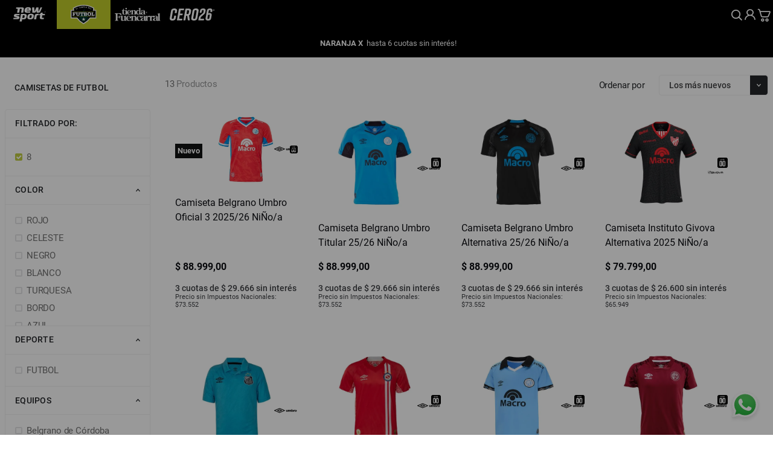

--- FILE ---
content_type: text/html; charset=utf-8
request_url: https://www.google.com/recaptcha/enterprise/anchor?ar=1&k=6LdV7CIpAAAAAPUrHXWlFArQ5hSiNQJk6Ja-vcYM&co=aHR0cHM6Ly93d3cudGVtcGxvZGVsZnV0Ym9sLmNvbS5hcjo0NDM.&hl=es-419&v=TkacYOdEJbdB_JjX802TMer9&size=invisible&anchor-ms=20000&execute-ms=15000&cb=g30au07ihdqb
body_size: 45129
content:
<!DOCTYPE HTML><html dir="ltr" lang="es-419"><head><meta http-equiv="Content-Type" content="text/html; charset=UTF-8">
<meta http-equiv="X-UA-Compatible" content="IE=edge">
<title>reCAPTCHA</title>
<style type="text/css">
/* cyrillic-ext */
@font-face {
  font-family: 'Roboto';
  font-style: normal;
  font-weight: 400;
  src: url(//fonts.gstatic.com/s/roboto/v18/KFOmCnqEu92Fr1Mu72xKKTU1Kvnz.woff2) format('woff2');
  unicode-range: U+0460-052F, U+1C80-1C8A, U+20B4, U+2DE0-2DFF, U+A640-A69F, U+FE2E-FE2F;
}
/* cyrillic */
@font-face {
  font-family: 'Roboto';
  font-style: normal;
  font-weight: 400;
  src: url(//fonts.gstatic.com/s/roboto/v18/KFOmCnqEu92Fr1Mu5mxKKTU1Kvnz.woff2) format('woff2');
  unicode-range: U+0301, U+0400-045F, U+0490-0491, U+04B0-04B1, U+2116;
}
/* greek-ext */
@font-face {
  font-family: 'Roboto';
  font-style: normal;
  font-weight: 400;
  src: url(//fonts.gstatic.com/s/roboto/v18/KFOmCnqEu92Fr1Mu7mxKKTU1Kvnz.woff2) format('woff2');
  unicode-range: U+1F00-1FFF;
}
/* greek */
@font-face {
  font-family: 'Roboto';
  font-style: normal;
  font-weight: 400;
  src: url(//fonts.gstatic.com/s/roboto/v18/KFOmCnqEu92Fr1Mu4WxKKTU1Kvnz.woff2) format('woff2');
  unicode-range: U+0370-0377, U+037A-037F, U+0384-038A, U+038C, U+038E-03A1, U+03A3-03FF;
}
/* vietnamese */
@font-face {
  font-family: 'Roboto';
  font-style: normal;
  font-weight: 400;
  src: url(//fonts.gstatic.com/s/roboto/v18/KFOmCnqEu92Fr1Mu7WxKKTU1Kvnz.woff2) format('woff2');
  unicode-range: U+0102-0103, U+0110-0111, U+0128-0129, U+0168-0169, U+01A0-01A1, U+01AF-01B0, U+0300-0301, U+0303-0304, U+0308-0309, U+0323, U+0329, U+1EA0-1EF9, U+20AB;
}
/* latin-ext */
@font-face {
  font-family: 'Roboto';
  font-style: normal;
  font-weight: 400;
  src: url(//fonts.gstatic.com/s/roboto/v18/KFOmCnqEu92Fr1Mu7GxKKTU1Kvnz.woff2) format('woff2');
  unicode-range: U+0100-02BA, U+02BD-02C5, U+02C7-02CC, U+02CE-02D7, U+02DD-02FF, U+0304, U+0308, U+0329, U+1D00-1DBF, U+1E00-1E9F, U+1EF2-1EFF, U+2020, U+20A0-20AB, U+20AD-20C0, U+2113, U+2C60-2C7F, U+A720-A7FF;
}
/* latin */
@font-face {
  font-family: 'Roboto';
  font-style: normal;
  font-weight: 400;
  src: url(//fonts.gstatic.com/s/roboto/v18/KFOmCnqEu92Fr1Mu4mxKKTU1Kg.woff2) format('woff2');
  unicode-range: U+0000-00FF, U+0131, U+0152-0153, U+02BB-02BC, U+02C6, U+02DA, U+02DC, U+0304, U+0308, U+0329, U+2000-206F, U+20AC, U+2122, U+2191, U+2193, U+2212, U+2215, U+FEFF, U+FFFD;
}
/* cyrillic-ext */
@font-face {
  font-family: 'Roboto';
  font-style: normal;
  font-weight: 500;
  src: url(//fonts.gstatic.com/s/roboto/v18/KFOlCnqEu92Fr1MmEU9fCRc4AMP6lbBP.woff2) format('woff2');
  unicode-range: U+0460-052F, U+1C80-1C8A, U+20B4, U+2DE0-2DFF, U+A640-A69F, U+FE2E-FE2F;
}
/* cyrillic */
@font-face {
  font-family: 'Roboto';
  font-style: normal;
  font-weight: 500;
  src: url(//fonts.gstatic.com/s/roboto/v18/KFOlCnqEu92Fr1MmEU9fABc4AMP6lbBP.woff2) format('woff2');
  unicode-range: U+0301, U+0400-045F, U+0490-0491, U+04B0-04B1, U+2116;
}
/* greek-ext */
@font-face {
  font-family: 'Roboto';
  font-style: normal;
  font-weight: 500;
  src: url(//fonts.gstatic.com/s/roboto/v18/KFOlCnqEu92Fr1MmEU9fCBc4AMP6lbBP.woff2) format('woff2');
  unicode-range: U+1F00-1FFF;
}
/* greek */
@font-face {
  font-family: 'Roboto';
  font-style: normal;
  font-weight: 500;
  src: url(//fonts.gstatic.com/s/roboto/v18/KFOlCnqEu92Fr1MmEU9fBxc4AMP6lbBP.woff2) format('woff2');
  unicode-range: U+0370-0377, U+037A-037F, U+0384-038A, U+038C, U+038E-03A1, U+03A3-03FF;
}
/* vietnamese */
@font-face {
  font-family: 'Roboto';
  font-style: normal;
  font-weight: 500;
  src: url(//fonts.gstatic.com/s/roboto/v18/KFOlCnqEu92Fr1MmEU9fCxc4AMP6lbBP.woff2) format('woff2');
  unicode-range: U+0102-0103, U+0110-0111, U+0128-0129, U+0168-0169, U+01A0-01A1, U+01AF-01B0, U+0300-0301, U+0303-0304, U+0308-0309, U+0323, U+0329, U+1EA0-1EF9, U+20AB;
}
/* latin-ext */
@font-face {
  font-family: 'Roboto';
  font-style: normal;
  font-weight: 500;
  src: url(//fonts.gstatic.com/s/roboto/v18/KFOlCnqEu92Fr1MmEU9fChc4AMP6lbBP.woff2) format('woff2');
  unicode-range: U+0100-02BA, U+02BD-02C5, U+02C7-02CC, U+02CE-02D7, U+02DD-02FF, U+0304, U+0308, U+0329, U+1D00-1DBF, U+1E00-1E9F, U+1EF2-1EFF, U+2020, U+20A0-20AB, U+20AD-20C0, U+2113, U+2C60-2C7F, U+A720-A7FF;
}
/* latin */
@font-face {
  font-family: 'Roboto';
  font-style: normal;
  font-weight: 500;
  src: url(//fonts.gstatic.com/s/roboto/v18/KFOlCnqEu92Fr1MmEU9fBBc4AMP6lQ.woff2) format('woff2');
  unicode-range: U+0000-00FF, U+0131, U+0152-0153, U+02BB-02BC, U+02C6, U+02DA, U+02DC, U+0304, U+0308, U+0329, U+2000-206F, U+20AC, U+2122, U+2191, U+2193, U+2212, U+2215, U+FEFF, U+FFFD;
}
/* cyrillic-ext */
@font-face {
  font-family: 'Roboto';
  font-style: normal;
  font-weight: 900;
  src: url(//fonts.gstatic.com/s/roboto/v18/KFOlCnqEu92Fr1MmYUtfCRc4AMP6lbBP.woff2) format('woff2');
  unicode-range: U+0460-052F, U+1C80-1C8A, U+20B4, U+2DE0-2DFF, U+A640-A69F, U+FE2E-FE2F;
}
/* cyrillic */
@font-face {
  font-family: 'Roboto';
  font-style: normal;
  font-weight: 900;
  src: url(//fonts.gstatic.com/s/roboto/v18/KFOlCnqEu92Fr1MmYUtfABc4AMP6lbBP.woff2) format('woff2');
  unicode-range: U+0301, U+0400-045F, U+0490-0491, U+04B0-04B1, U+2116;
}
/* greek-ext */
@font-face {
  font-family: 'Roboto';
  font-style: normal;
  font-weight: 900;
  src: url(//fonts.gstatic.com/s/roboto/v18/KFOlCnqEu92Fr1MmYUtfCBc4AMP6lbBP.woff2) format('woff2');
  unicode-range: U+1F00-1FFF;
}
/* greek */
@font-face {
  font-family: 'Roboto';
  font-style: normal;
  font-weight: 900;
  src: url(//fonts.gstatic.com/s/roboto/v18/KFOlCnqEu92Fr1MmYUtfBxc4AMP6lbBP.woff2) format('woff2');
  unicode-range: U+0370-0377, U+037A-037F, U+0384-038A, U+038C, U+038E-03A1, U+03A3-03FF;
}
/* vietnamese */
@font-face {
  font-family: 'Roboto';
  font-style: normal;
  font-weight: 900;
  src: url(//fonts.gstatic.com/s/roboto/v18/KFOlCnqEu92Fr1MmYUtfCxc4AMP6lbBP.woff2) format('woff2');
  unicode-range: U+0102-0103, U+0110-0111, U+0128-0129, U+0168-0169, U+01A0-01A1, U+01AF-01B0, U+0300-0301, U+0303-0304, U+0308-0309, U+0323, U+0329, U+1EA0-1EF9, U+20AB;
}
/* latin-ext */
@font-face {
  font-family: 'Roboto';
  font-style: normal;
  font-weight: 900;
  src: url(//fonts.gstatic.com/s/roboto/v18/KFOlCnqEu92Fr1MmYUtfChc4AMP6lbBP.woff2) format('woff2');
  unicode-range: U+0100-02BA, U+02BD-02C5, U+02C7-02CC, U+02CE-02D7, U+02DD-02FF, U+0304, U+0308, U+0329, U+1D00-1DBF, U+1E00-1E9F, U+1EF2-1EFF, U+2020, U+20A0-20AB, U+20AD-20C0, U+2113, U+2C60-2C7F, U+A720-A7FF;
}
/* latin */
@font-face {
  font-family: 'Roboto';
  font-style: normal;
  font-weight: 900;
  src: url(//fonts.gstatic.com/s/roboto/v18/KFOlCnqEu92Fr1MmYUtfBBc4AMP6lQ.woff2) format('woff2');
  unicode-range: U+0000-00FF, U+0131, U+0152-0153, U+02BB-02BC, U+02C6, U+02DA, U+02DC, U+0304, U+0308, U+0329, U+2000-206F, U+20AC, U+2122, U+2191, U+2193, U+2212, U+2215, U+FEFF, U+FFFD;
}

</style>
<link rel="stylesheet" type="text/css" href="https://www.gstatic.com/recaptcha/releases/TkacYOdEJbdB_JjX802TMer9/styles__ltr.css">
<script nonce="qTvcUiMV11yr67Ik__9L_g" type="text/javascript">window['__recaptcha_api'] = 'https://www.google.com/recaptcha/enterprise/';</script>
<script type="text/javascript" src="https://www.gstatic.com/recaptcha/releases/TkacYOdEJbdB_JjX802TMer9/recaptcha__es_419.js" nonce="qTvcUiMV11yr67Ik__9L_g">
      
    </script></head>
<body><div id="rc-anchor-alert" class="rc-anchor-alert"></div>
<input type="hidden" id="recaptcha-token" value="[base64]">
<script type="text/javascript" nonce="qTvcUiMV11yr67Ik__9L_g">
      recaptcha.anchor.Main.init("[\x22ainput\x22,[\x22bgdata\x22,\x22\x22,\[base64]/[base64]/[base64]/eihOLHUpOkYoTiwwLFt3LDIxLG1dKSxwKHUsZmFsc2UsTixmYWxzZSl9Y2F0Y2goYil7ayhOLDI5MCk/[base64]/[base64]/Sy5MKCk6Sy5UKSxoKS1LLlQsYj4+MTQpPjAsSy51JiYoSy51Xj0oSy5vKzE+PjIpKihiPDwyKSksSy5vKSsxPj4yIT0wfHxLLlYsbXx8ZClLLko9MCxLLlQ9aDtpZighZClyZXR1cm4gZmFsc2U7aWYoaC1LLkg8KEsuTj5LLkYmJihLLkY9Sy5OKSxLLk4tKE4/MjU1Ono/NToyKSkpcmV0dXJuIGZhbHNlO3JldHVybiEoSy52PSh0KEssMjY3LChOPWsoSywoSy50TD11LHo/NDcyOjI2NykpLEsuQSkpLEsuUC5wdXNoKFtKRCxOLHo/[base64]/[base64]/bmV3IFhbZl0oQlswXSk6Vz09Mj9uZXcgWFtmXShCWzBdLEJbMV0pOlc9PTM/bmV3IFhbZl0oQlswXSxCWzFdLEJbMl0pOlc9PTQ/[base64]/[base64]/[base64]/[base64]/[base64]\\u003d\\u003d\x22,\[base64]\x22,\[base64]/Cr8KHE8O3w6onHMKqE3M1VFBpwqBebcKGw7vCjmbCtTbDuFwPwp7CpcOnw5PCjsOqTMK3VSEswrcqw5MdT8Kbw4trGBN0w71RY08TD8Oyw43Cv8OKd8OOwoXDnQrDgBbCgyDCljV/fMKaw5EDwooPw7Q/wq5ewqnCmQrDklJ6LR1BajbDhMODYcO2elPCgMK9w6hiKxclBsOHwq8DAXEbwqMgAMK5wp0XCTfCpmfClsK1w5pCQ8KvLMOBwrvCgMKcwq0KF8KfW8OXS8KGw7cQTMOKFTwgCMK4ATjDl8Oow5FNDcOrHgzDg8KBwqHDh8KTwrVbRlB2MiwZwo/[base64]/w4FXw558w4ABwolnODZ/b3XDqMKzw7AwSGTDjMOzeMKgw77Dk8O6UMKgTD7DqFnCui8DwrHClsOlXDfChMO9dMKCwo4Lw4TDqi8rwrdKJkUwwr7DqlLCj8OZH8Omw4/Dg8OBwpLCugPDicKRfMOuwrQOwoHDlMKDw6/CmsKyY8Kfd3l9aMKNNSbDpQbDocKrA8OAwqHDmsOYOx87wrjDvsOVwqQiw6nCuRfDtcOPw5PDvsOww7DCt8O+w7EOBStPBh/[base64]/QcOuUMK3S05fEMKPwosow5vCpsOBw4NnLjnCmMKKw7vClhp8LTkOwqXCpmIMw5HDkWzDisKzw6MyJDPCjcKOETbDuMO1dGfCtiPChXZ8dcKOw6HDnsKWwpVTa8KnCsKJwqUNw4TCtnt3RMOnasOOSywaw73DjFptw48aF8ODccKuL3nDgnoZDcOmwoTCmg/[base64]/Coxo5wpkTw6dVB18SfMOJGcOOVsK7LMOlw4RJw6vCisOCK1LCkD54wohSOcKDwpbChwNHTzLDjB3Clh91wq/CrU0MTsOXNGbCv27CsgltYTDCusOQw4xFasKMAsK9w4hXwr4Twq0cVGQ0woPDtcK5wqXCv21ewrnDv2lRMRkneMKJwrHCgDjCtjEew63DoSUNGn8aGsOPL13CtsODwrfDvcKNT0/DnhVKLsK7wqoJe1jCmMKCwo5zJmcNTsOew67DpQLDqsOfwpIMVjvClmhDw4VuwpZ4FcOBJBnDnkzDlsOMwpoBw6x8NTDDi8KCSWDDm8Omw5LCr8KMTANYJcKXwoDDhkQOXnUTwqQ8OkfDo1rCgyFwc8Oqw5ESw5HCnl/[base64]/CmsOAVcKow6fClXbCpFPDvwTCtxEnCcOvEcOVaGDDr8KdeQFZw6zCn2PCsllMwq3DmsK+w7AlwpvCuMOwP8KuGsKldcOrwpcpZivCt0kadC7Ck8KhKUQ1WMKGw54UwqEDY8OEw59hw61awp53e8KmZsKqw4c+CHRew6AwwrrCt8OqPMOYVT/DqcOvw4lawqLDtsKnRcKKw77DqcOVw4M4w57Cl8OcFmnDsmghwo/Dj8OAPUJMdsOKLxPDsMKMwog4w7DDnsO3w4wXwpzDmFtWw4lEw6U7wpM+YjjCi0HClWbClH7CssO0QXzCvm9lQMKIDyXCgMOcwpdKWTI8IihoYcOBw7bCtcKhKVjDoWNNLlFBeEbCvH4IZhBiWBMRDMKCb1PDn8ORAsKfwpTDuMKkR0UufTjCj8OjdMKkw7DDmETDsl/[base64]/[base64]/DkU/[base64]/Dp8KTT2xvwqzCqjthOgzDhsOLOMOPw7LDu8OZw4lsw6TCrMOvwr3CrMK1LmDChTVTw5fCsjzChk3DmMOuw5EZU8KneMK2BnvCvgEyw4/[base64]/CgWwbw47DsMOFw7zCocOYwoHDsGXDncO6w7bDi2/ClWLDk8K+AigKwqpzdzfCrcOswpjDqmrCmlrDocO6OQ5awrgZw5wyWj4mWU8MRRFdN8KvOcK5KMKCwpfCpQHCnsOPwrt0bxl+G0LDii4IwrzDsMOIw5DCmyogw47DvXNjw6jCtl1vw4cjN8K0wrsqY8K/wqoCHD8Hw4TDklJYP3chRMKZw4d6bi9xJcKTFW7DrsKSBU/[base64]/ChcONwolMwonDk8K/w4NPTcO3wqZRwp0pwp3DvlQLw4A1SMODwqwrGsORw6fCrMOZw4E8wp/Dl8OLRsKRw4VUw73CgiwDA8O7w6Uew5jChV3CpkzDsDQ6wo90YV7CmFrDtwY2wpbCm8OMTiZtw7NICmXCnsOjw6bCmwDDuhfDjS/CrMONwoNQw5g0w5HCqzLCicK2f8OZw7Eae39sw58Qw7p+CUhZTcKOw4dQwozDoTYdw4XCtT3CqGzCrDI5wq3Cu8OnwqrDtwthw5dqwq8yDMOtwrjDkMO5wqTChMO/eU8Iw6DDocK6Q2rDl8Obw5BQw7nDnMKZwpJDaGfCi8KHMSXDu8KXwqxUKhB3w6wVOMOXw7jDisOUHQBow4lRe8O7wphSBj5Yw6dmZ1bDr8KmYD/Dm20oUcOewrfCrMOkw5jDpcO8w7oow5fDlMK9wqN3w43Cu8OLwqXCusOyXBxkw57CksOzwpbDjwABZxxQw5fCnsONFnfCtyPDgMO1FmLDvMKMP8KQwo/Dh8KMw6TDg8Kmw5tNw4oiwqltw6/Dm0zCsUzDvXfDucKbwoHClDc/woAeTMKDEsOPHcO8wrDDhMKsc8Onw7JzcV0nAsK1EMKRw6oZwrVOcMKjwpVYait2wo1zVMKQw6oSw73CuxxEfjHCpsOnwqfCv8KhNg7CjsK1wqYLwpJ/[base64]/CrEYUVMORJ0/DucKGwpjDuTZ/wqhDTcOhIcOwwqLDiVpQwpfDgG9Zw7XCisK/wq7Do8OcwqjCg0jDrytaw5PCi1HCg8KKHmgbw5XDs8KveyXCrMOcw7FFAQDDrSfCtsKjwozDiBk5w7LDqSzCrMOSwo05wrgIwqzDsgMbRcKtw5jDiDsQBcKaNsK3CSbDlMKPVxjCksK7w4M4wpsCExPCgsKlwoM6ScOHwo4GeMORZcKxL8OOAQRZw405wrpEwp/Dp3rDsB3ClsOEwpfCicKdLcKHwqvCmi3Dk8OKfcOASEMbMiE9YcOCw57CoBoxwqLCnQjDslTCiQkhwoLDo8K6w49rY30BwpPCp1fDgsOQLUYowrZdYcKewqQ9w7NzwoXDnFPDrhFEwoAGw6Qjw6nDoMKVwrbDgcKNwrcUP8KcwrPCnX/DqMKSdUXCuy/[base64]/[base64]/w7nDpsKDN8KLw6vCvMKUwqMoL8OjA8KqwoRvw6kDbTkHQ0rDkMOnw7HDnyrCjULDmBLDiXYcQgICSynDrsKjSXJ/w4nCjcKmwrlZE8OpwrYKSynCp3czw5TCn8OXw4bDiX86ThPCo1h9wr0tNMOZwp7CkQjDpsOcw7AlwocSw6RMwowBwqzCoMO+w7XCvcKfCMKqw5NTw6fDoyZEX8O7HMKpw5LDisK/wonDsMKgSsK/w4zCjQdNwpFhwrgXViDDsVDDuBt5ZB1Tw5UbF8OUM8Oow5VkD8K3HcO+SCoZw7jChMK/w7nDoxDDug3Drlhnw4Jow4RXwr7ChwZQwr3Cvkw6C8K7w6Bhwq/CqsOGw4lowow/fsK/XU/CmV58F8K/ByQKwozCu8OhScOeG2MzwrNyZsKXNsK2w6tlw6DChMOzfw0cw4UWwqfDuw7Cu8K+WMK3GTPDqcO0w5lIw7k/wrLDkHzDjBcpw5Q8dRPDnR1TB8Oaw6TCpQsAw4nCkMOhcUMow7PCksO9w4bDo8OLXAB2wrwJwoLDtWY+Vx3Cgx3Cv8Ovw7XCmTBuDsKYLcOnwoDDqlXCukPChMKwLHgKw7REO0/Dh8OpcsONw6jDhWDCk8KKw40KSXFkw6LCs8Klwq55w63CpUXDsCnDhlgww6jDssOcw7DDisKDwrPCpC8Nw7cyZcKcMU/[base64]/CpMK6wo/CmUlxworCssKGESrDqcOTw5w4B8OEDmUWHcOPVcKow7jCqDYnPcKVMsO+w7PCsiPCrMOqcsO1DgvCuMKeAMK+wpEHWAlFcsK3ZsKAwqbCqsKtwq9rcMKAX8O/w4xhw4jDvMKaGWzDjyI5woxPMHFzw7jDsy7Cs8KQTF1swpNeLkvDicOSw7nChsKkwozCr8O+wp3DswZPwo/Dkk7DocKbwqc0HBTDjsOFw4DClsKLwrkYwpLDgTAAaErDvhTCqnwoTW7DgilcwovDvghXLsKhCyFuRsK9w5rDkMOIw4vCn2M1HMOhO8KIFsKBw4UgL8KcM8KiwqfDkE/CpsOTwoRewpPCgBcmIl3CocOqwoF+OGccw5Rlw7siQsKPw7rCnGQQwqBCMQvCqMKzw5xJw4HDvsK1RMOxfyMZNSVRDcKIwpnCmcOvRxJ+wrwEw5zCtcKxw4pywqrCrjouw6TCnwDCqXfCnMKZwqE2wp/ClsOkwrEaw6fDisOGw7bDkcO7TMOvGXfDskgYwrfClcKGw5Bpwr/[base64]/Cl8KeNMK8w4d7YQ9JwoY8EBoWw7rDhsKVw5bDucKGwoPCh8Kiwo5URsOXw6TCjcOnw5YAT33DoiMeMHEDw4UKw6xPwoTCo3bDlDgdFAPDkcO0AHzCpBbDgcK4OyDCk8KGw4vCp8K9GUd8AHprPMK/wpYVCD/CuH93w6vCnxpOw7Mzw4fDtcOcKcKkw5bCocKdXyrCjMOlWsOMwoFew7XDgMKONjrDjm9Mw5fDu1kDT8K8TEdyw6jCvcOdw7rDqcKCClzCnTsDC8OpHMK6d8OBw61jCxDDrcOSw7TDgsODwprCjMKJw6EqOsKZwqfDlMOcQw3ChcKrfsOsw6xkwrvCncKMwrNxMsO/[base64]/CuMKPMcOGfivDpFXDh23ChMK5SzM+S2jCm1jDr8KlwpxkSCJtw7/DjzoWSHjCt1nDvS0STRrCvcO5DcOXEk0UwphMB8KRw7g/V2ASYMOqw4jCj8KRFxZyw4DDocKlHVEMW8OHF8OSbQfDiXYmwpPDkcOYwp0lElHDl8KcKMKWLmXCkC/Cg8KJaApFNBLCpcKYwocrwp0/GMKwT8KAwq7CmsKraFluw6NjVMKUWcKswrfCnz1AOcKpwodrLAgYEsO0w4HCnjTDi8OJw77DocKew7DCocO4IsKYSTVbeFfDu8O/[base64]/CrMKyAwLCncK6w6YPYMO4TcKKw5DDqcOqX8KVaT5Tw4ktOMOWI8OpwovDqll4w4IpQAhEwqbDqcOGdsO4wpwNw4XDmMOwwp3CqxFfLcKAT8O6PDXCsF7DtMOswr/DusKnwpLDrMOkQl5ywrZfaBJrSMONKiPDn8OZd8KrCMKrw6HCt3DDrV40woRUw4dAwrjDq2BRM8OhwqvDjApJw71cQ8KrwrbCpcOewrJWF8KhCw9uw6HDgcKjW8K9UMKnOcKKwq02w67Ds1I9w4dqKDwzwo3Dk8O/wpzChEpOe8Kew47DkcKibMOhB8OAVRwGw74Pw7rCtMKiw5TCsMOZLMOQwrN0wqcmacOQwrbCqQpuTMOeIsOowrMkISfDhV7Dv1DCkEXDvsKhwqlbw6nDjMKhw6oKK2rCujjCoEZ2wpBDLDjCugzDoMKIw4JjWwQjw6PDrsO1w5/CvsOdGAEuw6wzwq1nGwd6bcKpRjjDjMK2w5TCocKow4HCkMOTwrHDpi3CrsOcSSfCnX1KEE1tw7zDgMOSBcObNcOwc0nDlsKgw6kVfsKcLEVfd8K6EsKJSiDCmTDDtsO+wpDCh8Ode8OawqbDmMOlw7DCnWYnw6QPw5YXJGwUJwNhwpnDp2XDmlrCuBfDqDXDoE/DigfDi8OKw5I9J2TCtUxFW8OzwpEWw5HDrMKxwpNkwrooKcOYNMKtwrRaWMKiwpHCkcKMw4c5w7dPw7EawrhBCcOwwpJvSzXCtUA0w4TDtzLCn8OwwokET3DCigNqw79JwoYXBsOvb8Ofwq46woV1w7JXw59pcVfDsTPChSTCvmJ8w4nDrMK0TcOewo/DmsKbwrnDrsK5wqnDh8KTw7DDnsOoE1dQVVRdwo/ClRhLLcKANMOaA8OFwrxLwqbDrTpEwq4PwppMwpBgRE0ow5Q/[base64]/Dohgwwo8SwrhmwpoFCcOtHsKZw7AKHWfDqU7DuG3Cn8OIRCFdSTdBw77Dr0JGHsKCwpB5wqMYwojDsBDDhsOaFsKpasKjHsOYwrcDwocidWEAE0d1w4NIw70Rw7YEax/Ck8OycMO9woltworCmcKww4nCn0pxwo/CoMKVHcKswqvCg8K/EHrClQ/DpsKKw6LDg8KYfsKIQxzCl8KLwrjDsDrCiMO/[base64]/woM/[base64]/f8K9w4PDqcOYw7I8w5PConxWDH7CqMKxw7XDnyzDt8KXwpAZGsOZD8OxUMKBw7R1w4/[base64]/[base64]/DscKCFxXDicO+F8OxUcKjNXxDw6fCvgfDszYJw7/[base64]/DozPDkjrDssO4w4g3wp9Swr0BZ8KtPsODw41aKRM5Y1bDnHQVc8OVwopWw6vCrcOgCsKlwoTCn8OswrTCksOvfMKBwoF4acOtwq3Cj8OvwrjDi8OHw7QBB8KfeMORw4vDj8Kzw7pPwo/[base64]/DliQXSGVqYsKOwqjDvD9Aw5MpTMOyw6FzH8Kpw7PCpHVQwoAcwq5dwp5xw4zCiH/DisKSOCnCnUHDjcOvHmTCosKQakDCr8KoUx07w53CkkHDo8O2ecKDBT/Cq8KHw4XCq8OCw5/Dn14dYFttTcK1EGZWwrk8c8OIwoA9GHVhw6bCmzQnHBRTw5rDgcO3FMOcw6pbw5xpw684wrLDhVBGJjRwPwtwJkfCn8OpFDU8fkvDjCrCiz7DhMO5YEQRAxMhfcKnwqnDunRrOwASw4TCkcOwHMOIwqM5cMOgYGg9KgzDvsKsBGvDlzFZFMKuwqLDmcOxC8K+V8KQHx/Ct8OwwqHDtgfDtXo+QsKlwrvDl8ORw7hvw78Aw5XCm0DDmCwtMsONwofCm8KHLREifcKxw7lKwo/Du1PCqsO9Tl0xw7U9wrNAYMKBSCA5O8K5D8Obw67DhhtMwoIHwoHDiWoIwqIQw63DuMKAVMKOw6zDmXViw6lrFjEgw4jDisKew6PDssKzWlPDqE/CiMKeQC4TL2LCksK0f8Ordz43ClsXSk7DnsOCRWQxL0dwwpfDpjnDu8Kuw5pfw7nCvEY5w6w9wrBrRV7DrsOvScOawoXCncKkVcOHTsOMEih8ewM0FRVtworDpW7Ct2lwZCnDnMO+J2/DssOaQC3Dl1x+VMKoFTvCg8KjwrXDqWcSesKkXMOlwoQzwo/CgsOabBEiwqDCp8OowoB0YgDCncK1w7JSw4vChsOcEsONVmRrwqbCosOLw5Z+wp7CmU7DmgsRK8KowqkcQmM7QMKeWsOQwqvDj8KGw7jDvMKew65vwoDCksO2AcOzL8OFbC/DsMOvwrlyw6UPwpcGGQPCuwTCjypvGsOZF2zDgMKrJ8KCY2nCmcOfQsOeWUfCvsK4ewLDgQLDvsOkTsKXOjDDusOCRWtUWml4UMOiLCIJw6xUBsKXw4plwo/Cl24rw67CksKgw6LCt8KpL8KGLXtiPBEbeC/DvcOpCktPUsK4eUPCosKww4/DskJNw6/CisO8eyEYw68/EMKVP8K5Hi7DncK0wqA2UGXDmcOJL8KYw6w4wp3DuDvCohHDtBxIw6Idwq3CicKuwrhLc3zDnsOAw5TCpQ5twrnDvsK/JcObwoXDpDHCkcK6wq7Dt8OmwrnDicKGw6jDgVfDscKsw6lAd2Fqwp7CpcKXw6fDhxFlMw3CniVyS8KZc8K4w5rCj8O1wo5wwqRTUMOndSvCkjbDpEfDmMKWO8Opw6ZQMMO/YcOWwr/CtMK7QsOjQ8Kkw5zCvkQQIMKXbnbCkH/DsD7DtXgzw48tUlLDs8Kowp/DpMKVAMKXAsO6RcKzZcK3PFRdw5QpBUtjwqjCpcONCxXDtcKhFMOFwoMsw78FA8ORwrfDqcK4K8O6PSDDicKNXQ9KQVbColYKw7gZwr3Di8KxaMKDTMKbw4NRwrA7BlMKOiXDvcOFwr3DlMK/TWxuJsO2Gggiw4ZEH1pZO8OtTMOvDlPCsDLCoCpnwq/CmmPDkEbCkWx3w4txYikCB8K/[base64]/[base64]/CpxpDaCzCnsK/[base64]/[base64]/DkcKBUMOhwpnCtcOsw4LDkBMUw4jCuD4SwohbwqdXw5bDucO0NFfDrHB+TQVWZhFjGMOxwpoHJMOCw7VIw6nDkcOFPsKKwrFWPz4Jw7pvZhEJw6RqKsOYIwk9wqXDv8KewpkXdsOAS8OwwoDCgMKpw61RwqTDiMK+RcKww7jDqCLCs3cIDsOzGSPCkUPCj14ASF/CusKxwpdMw7dPVMOHbC7ChcOpw5rDm8OiW13Ct8OUwoBHwo9yDUZlGMO9clVIwobCmMOVFxg3QCB7AMKSd8OtWiHCtQEtccK4I8ODQm0mw77DkcKeYcKKw6psKR3DrWUgeEzDq8OLw7nDjSPCk1nDokHCpcOWChN3D8KpRTxkwpAZwqLCn8ONPcKaBMKTJyRbwq/CrWwQBMKVw53Cl8KUKcKSw6DDgsOWX3U4DcOwJ8O2w7PCl3XDicKIUWHCrcOnSD7DicOFTBUOwptfwr4rwrTCilvDm8OVw70XdsOrOcOTNsKRYMOVYMOXecKnJ8KUwq0CwqIIwpg4wqJ6X8KzUVfCtsKGeixlHkAfX8OGPMKSQsKfwo0RHWfDoS/DqX/DmcKmwoZhTS3Cq8O7wpXCvMOJwp3CvcO4w5FEdMOBFxEOwqvCtcOtYgvCrH9aZcKuPmDDtsKIwoM7FMKlwqtWw5/DnMOHLhUyw6XCvcKMEn8dwojDoQXDjHXDj8OTPMOpPyI2w5/[base64]/DjrCuSdaw4tsGV3DoGnCksKDYTPDnMKowpBdDTtdG8O6AMK7w7fDp8K3woPCuG8DaEDCrMKnJsKdwqZDZTjCocKiwrvDsTFgWDDDgMOPRMKPwrrCkypcwptEwprDusOBTsOow6fCpQfCkiMvw7TDnlZvwpbDnsKZwpfCpsKYYMORwr7CqkTCr0rCqj9Aw6HCjW/Co8K8RlsIa8OWw6XDtQJJOhnDp8OAE8K/wqHDnAnDrcOqKMOCOGJJUMO6E8KjenYuHcOUKMKLwo/CjcKAwqDDizFrw4Rxw6DDisO1BsKfRsKECsKdIMOlYMOpw7DDvWDCh37DqnJDG8Knw6rCpsOVwoHDjcK/esOLwr3DuE44JizCiybDnDh0A8KXw4HDkiTDtHAPGMOywodiwrx1VwrCr1BqXsKfwpjDm8OQw6psTsKyI8KOw7NhwogJwpXDqcKKwrsPaF/[base64]/DkknDsx/CpcOQw7VXa8OUcn1Fe8KyesK0JxlhDAXCiwjDiMOcw5/DtnFkwpwlFCIUw7kFwqhWwovCrFnCumptw5wGQE/Cm8K2w4TCm8KhLVVEesKwHGAGw5lpbcKiZMOyfsO4wrl7w5/DisKMw5Vcw7hmR8KKw5PCuXvDtR44w7rCnMOWNMK2wr5OXnjCpiTCnsKtMcOxIMKBEQ/Do0k5McKkw5/CuMO2wr53w6/CpMKafsOLIFltBcK+OQFHY07CtcKxw5oSwrrDlh7DmcKoZMKmw7E6QsKpw67CscKFSgvDlFjCsMKgfsKTw7/[base64]/w6lHKALCiMODM3I3w4J9eMKxwpHDmRnClUnCvMOCTxDDtcOVw4vCp8OMSlbDi8OIw5g/[base64]/[base64]/[base64]/ZArDuUXChsKSYzgywrtnDMOKIzjDk8KQVEdjw5DDvMOCOWdPJcOrwqFWN1RdB8K8R2HCqUjCjQV/XhvDqyQjw7J0wq8jdTkNVV7CksO/wq9STcOlJ1tHAcKLQk9awokKwp/[base64]/[base64]/W0VrV3/[base64]/Dp8OycsOTw4DCsVHCvQhUbHrDusO8w4/Dr8OMw5fCssORwprCsiXCrWMEwqMTw6HDssK0wr/Dm8OUwoHCiAPDncOYBUh7TXZfw6TDlx/DjsKUUMOjAMKhw77CqMO1CMKKwpzCmRLDqsKBbsO2E0XDvF8wwr9/wpdZYcO2wrzClxc+wpd/Mi1iwrfCv0DDrMKVdMODw6PCqiQEFAHDqSJHTkjDuUlSw5oiYcOrwqh2cMKwwqwTwr0UBcKgJ8KJw7bDoMKBwroQPVPDrFPCilMPcHACw5o+wqTCrMKjw7ofd8O4w57CtR/CrzLDk0fCs8K6woR8w7DDp8OYY8OjM8KIw7QLwpg7DjnDhcOVwp/CoMKqO2XDj8KmwprDth1Fw6pfw5snw4RNIWlLw5/DlcKwCDp8w5p9TRhmKsK1csO9woY8VVfCvsOpeivDoW0Sc8KgJDXCssK+XMKtS2NvZknCr8KxHmpow4zCkDLCmsOfcg3DjMK/[base64]/[base64]/CjMOswoUscsKUEzhNw7FmwqTDksKlw5MHw5kBw6rCuMOFw57DnMOhw5sWeVnDiBjCniUaw64Dw4pGw4DDqnwUwopcUMK+VMKDw7/CqQwOA8KKZ8K2woA/w74Iw4kQw57DjWUswpVpPmtNCsOARMOcw5jDsHkRWsKfN2lWeG9TEC8Cw6DCpcKSw4FQw7ZrZz0IXMK0w65qw6kdwr7CpSF7w4HCqEU9wpzCmioVKxYeWi9YQB5pw5E9a8KxacOrKRvDo2fCs8Khw500cBLDtERJwrHChcOJwrbDtcKIw5PDmcO9w7dEw53Cni/[base64]/ClhLCjcOoD14qJAPDuMOaa8OSTEUGGwUhw4JPwrFwdcOcwp0/aBJYNMOTWMO0w6jDpDbCiMOcwrjCsCfDpDnDv8KXHcO9wpgJcMOeRsOwR07Dl8Oqw4XCuz5+wo3DnsOaeiTDhsOlwoDDhDHCgMKsaWdvwpBtDMKKw5J+w47CoTPDgCNDXMOPwpR+O8KhQhXCi3Rpw7jCh8O+I8KDwrbCnVrDpMKtPzrChD/DssO5EMOZWsOhwqTDh8KFMsO3wo/CocKKw4PCpjHDqsO2EW0OVETCiWx/woZAw6M3w6HCklB8DcKrRMObDcOXwosKTcOJwrbCpcOtAQDDvMKtw4RJMMK9PHYbwqtQPsOdbjQDVFUNw4c4ARNETsOVY8OvSMO1wrfDksKqw7Ncw4E4e8ODwoZIalgxwrfDlk8YO8OqPnJRw6DDpcKVwr9uw4bCmsOxZ8OQw4nCuwvChcO4d8OGw7vCmh/ChgPCpcKYwqo/wp7Ck1/[base64]/DqcK/Z8KvwqJFMMKxw7UKS0jDiBTCkFENwr1xw6zDqizCr8K2wr7ChAnCoxfCgj0TMcKxU8K2wpIHFXTDu8KdMcKxwpnCjjMdw5bDhsKVXzN2wrQeVsKlw591wo3DiizDhirDmljCnlkPw70ZfB/CqXnDq8KMw69ybBrDp8K2Qhgiwp/DhcOUwofDsRZWfsKHwqlIw7I2FcOzAMOPbcKmwpogFMOBD8KvTcOxwpvCisKMHSMNbQ1SHwVcwpt2wrTDvMKAQMOdRyXDq8KXJWgGRcORKMO5w7PCisODUTB8w4HCsC/Do0vChMO5w4LDnQFdwq8BAzzCh0rDncKIw74jLS8DPxzDgATCsCvCgMKZSsK2wpTDnyctw4PDlcK/bcOPE8OOwq1oLsOZJ34LOMOUwoF7BSF9C8Oew5NNS2pJw7/Cp3QZw4XDlMKdFsORQ0fDumdhGWHDjEB8RMOuPMKYIsOmw63DhMKeNhAlc8OyXD3DksOCw4BrXgk4aMOZSBArwo7DicK1G8KnXMKXw5PDqMOoKMKpQsKUwrTCtsO/wrFDw6LCpndyTgNfZMKLX8K9NEbDjcO/w5QFAz4ww5PCi8KlHcKEL2nCqcO6bGItwqACS8KFLsKRwoEPw4soMcOPw4tkwoYywpnDm8KzfDwJHcO7eDTCo3fClMOUwpFMwp8wwosVw4jCo8KKw4fCuk7CsAPDl8OeM8OOIgYlQl/Dj0zDgMKJAiRjPTMLKj/[base64]/wq5QwrzCg8KxAsKyw6h7w5xIUBLCssOtS8Oewp3CtMOWwqtbw6HCt8O8U2Afw4LDmcOWwoEMw7/[base64]/w7fDnsKBwrRSJMKUwonCuFLDvcK5wqR3BzJUwrXCisO/wo7CpzkwdXwXMk3CssK6wq/[base64]/CgC/[base64]/SXbDjXjDkDRSwpw0RcKRHcKTL2fDgcOOwoPCt8Obwr/Dg8OwH8KzQsO7wqViw4LDlcKew5E4woDDlsOKE13CmkoUwqHDvibCiUHCssK5wpU6wqLClkDCtCsbCcOuw5fDhcOjHDjCuMOhwpcowo/CsCfCj8O2YsOTwpHCgcKAwostQcO6PsOew6jCujXCqMOjwrjCkU3Dmy0pfMOlT8KUcsKXw60XwpPDkTg1KcOIw4bCnXQgUcOowrXDosKaBsKjw4XDlMOsw4RzQltKwowTFsOmwpnCoCUSwp3DqGfCi0TDtsOlw4s/U8KWwq4RDUxNw5LDslJjVjYaU8KRAMOWdQ3CqFnCtm4VXBUWw5TDlnkXK8K/JMODUT/[base64]/[base64]/CpRxpb8KcF8OaLiXCkCPCrcKQwoRPWMOkw6cdYMOyw74ZwoN3LcONB0jDt2XCr8K/Iggcw5QsO2rChw9EwrPCiMO0b8K7bsOVccK9w6LClsOLwp91w71TRQbDuGZrTmliw7VmWcKOwooQwqHDrCwfY8OxPjoFfMO3wo3CrAZBwohzA3zDgwzCtTXCgGnDkMKRW8O/[base64]/ClBspwolOMD1obgN1w7Jkw5vDvkHCoQTCjAh/w5omw5Mhw4ZMUcK/PkfDjk7Cj8K8wohsTkdwwpLCnzgtU8OZcMKmLcOUMF80IcKxIzlkwr01wo91VcKFw6XCssKdXsOdw7/DuntvL1DCn27Dk8Khc2/DrcOmQE9VP8OqwqMGNFvDlHXCvTrDlcKvUX3DqsO2woAjKjUuCUXDmQnDisOmEhMUw4VePHTDu8K9w4cAw6UQX8OYw5NdwrTCicOzw5cRLG5rVBPDvcKXExXCjMKNw7XCocK6w4McJsKKeHNDLT7DjcOXwpZAM3rCjcKlwoRYbkNhwogSB0TDuCrCpUIfw5jDjm/CpcK0NsKCw5YLw6cndBgHbgV4w5vDsDxpw4vCpBjCjQViRBPCu8OVdmbCtsOxRsObwrBFwp7Cgkd4w4MFw7Vdw5fCkMO1TT7CscOww7nDoR/[base64]/[base64]/DpsKqY8KgZ8OvTQ9Zw64YSW8ea8OgCnZXLSfCm8K4w6QOWXZbZ8Kqw4rCowsDMDh/HMKQwoDCmsK1wprDhsKQVcO6wpTDocOITlLDn8KCw73Ci8KCw5N1V8OYwrLCuEPDmWPClMOQw7PDv0/DiX1vWmAYwrI4M8OHecObw7kNwrtowpnDusKHw4cDw77DgXECw48NBsKALi3DkAppw6N6woQrTD/DhCA8woY9RcOiwrIvOcOxwqBWw797KMKsUnBeCcKiAMKqVEMsw6JRO2TDkcO3K8Kow4PCgCzDuyfCocOnw4jCgn5Pc8O6w6PCm8OWVcOmwoZRwrjDnsOuasKTRMORw4PCkcOVE1QDwox+IMKFNcOJw6vDh8OmB2UrSsOWMsOrw4kAw6nDusOgB8O/KMKEG0PDqMKZwooFYsKfNRhZM8OBwrplwokkKsO6P8KPw5tVwqY5wofDlMKrfXXDrsO0wpxMIirDpsKhPMOaSgzCsXfDvcKkdmgRX8KtJsKkX2kEdMKILcOqZMOrIsO0KiAhKn1+WsOzCSkRRATCoHhFw6QHciVYHsKuHFrDoF1Zw4AuwqYBeG9Jw4/Cn8K1e05dwr9pw7g2w6bDtiLDrn7DjMKncC/ClUPCqsOmB8KIw5cRYsKFRwLCnsK0woHDmEnDlnTDtiAywqTCiWPDgsO/ecOJfGBjA1XDqMKWwqhIw759wpViw4zDvcKkfsKmKsKwwrp/dz1/VsO8ECg2wrRYI04JwqcYwq13TRgQESdgwrrDpz7Cm3jDv8Omwp8+w4HCuw3DosO7R1nDgFpdwpbCpiR4Wz7CmFBjw5fCpW0awq7DpsO5w6HDuFzCqjrChicCWCZrwovCp2FAwrPCtcOMw5nCq1Mmw7xaKxjDkGFCw6jCrMOqFy/CjcKxVAPCm0bChMO3w6DCm8KLwq3DscKbDGDCncOzCigqE8KrwqrDhWAJQmtQTMKIAcKJUX7CkSbCu8OQfQbCgcKuMMOIQsKIwqFCXMO6ZMOhNDFuMMK/wpVSHRHCpsKhCMOmGcKgDVDDmMOSwobCpMOQL0nDsCxWw4N3w63DnMK1w7dRwqBrw5rCjcOswrdxw585wo4nw5TCmcKawrvCnBDCgcObfSDDrELDpBjDqAPCrsOFCsOCJ8OJw5bCnsKaejPCjMOHw7k3TE/CkMOfSsKsNMOBS8O/[base64]/ccOnwpzCoMO7wpTClsO+w70swqlww4rCv34bQ1wxI8KVwp9rw5Rcw7ciwq3CtMKEFcKFJ8OuQ3JrTUwywqdCDsKsEMKZb8OZw591wocvw73CkRVuSMK6w5jDpsO/wpwrwr/CokjDqsOxWsKxIH8tflzCl8O3w4bCt8K6w5jCtx7DkTMVwrkbBMK2worDhmnCsMKRZ8OafRrDu8KBT1l7w6PDqcKjehDCkisew7DCjWkScFdoEh1/wqJ8IitCw5/DgxFKLXPDmkfCrMO+wr1Rw7XDisOaJMObwp9Owp7Crgowwp7DgFrCnBx7w51WwodPZcKETcOVQcKjwoZlw5HClmF0wq3DmT9Dw7ghw75CJMKOw4kAOsKYDsOIwoJlAsKYJHbChTTCjsKiw7BiAcOxwqzDgHzDtcKXVcKjM8KJwpl/PmNSwqVqwrPCo8O7w5Btw6pzE24DOQrCr8KvbsKww7bCt8Kxw6dhwpsKFsK3HX3CmsKRw5rCp8OMwoAfNMKQcyvCjMK1wrfDnmpzN8KYcTLDvEvCqsOqA2UlwodLMcO1w4bCpFgoP3Q1w47CtTXDs8OUw53DpjfDhsOkLTXDtyQ9w7RUw6nCo0/DtMOWw5jChsKSSEkkCMO/W30owpHCr8OgYAMyw6ITwrrCksKAeAUDBMOLwqMsJMKGJwohw53Du8O0wp90EcOOYMKew700w7wDJMOew683woPCusOhAVTCksKiw59Cwqxtw4vChsKUblIBO8OYA8KlOWXDvQvDucKSwqoiwqF0wp/CpVobM3PDtMOyw7nDs8Kiw5nDsgY6KRsGw60YwrHCjm10UHXCo2fCoMOsw7rDu23CrsKzP3PCmcKeRhbDgcOiw4gGWMOaw7HCmm/DtMO/KsKVJMOfwpXCi2PCk8KJXMO9w5bDk01/w4RQVMOwwobDh0gPwpclw6LCql3DtS4ow7vCkmXDtV0CNMK2NU7ChXU9ZsK0AX4mW8KHFsKdaBrCvgLDr8O3H0d+w5lswqU/O8Kcw7HCjMKhUmXClMOrw5Ffw4I7woslQhDCh8Kkw7wzw6DCtC3CmRzDosKtIcKFXyU4XjV2w5zDvRI5wpnDgcKKwqLDhyJWJWfDucOjVMK2woMdUEZfEMK8MMKWXXpPWC/DtsKoQHZFwqEewpo1HcKWw7LDtMOmF8OuwpkLScObwofCvFXDsQxLKlVwA8Oyw6ozw7Z0Y18yw7zDug3CusKnNcO9aDzCjcKaw7AAw4wxTsOPM3TDgFLCtMOEwqpTQsO7XnETw4HCgsOfw7d6wqHDiMKIWcO3Ej9dwqB2Jjd3wohwwpzCvlnDiSPDicOI\x22],null,[\x22conf\x22,null,\x226LdV7CIpAAAAAPUrHXWlFArQ5hSiNQJk6Ja-vcYM\x22,0,null,null,null,1,[21,125,63,73,95,87,41,43,42,83,102,105,109,121],[7668936,485],0,null,null,null,null,0,null,0,null,700,1,null,0,\[base64]/tzcYADoGZWF6dTZkEg4Iiv2INxgAOgVNZklJNBoZCAMSFR0U8JfjNw7/vqUGGcSdCRmc4owCGQ\\u003d\\u003d\x22,0,0,null,null,1,null,0,0],\x22https://www.templodelfutbol.com.ar:443\x22,null,[3,1,1],null,null,null,1,3600,[\x22https://www.google.com/intl/es-419/policies/privacy/\x22,\x22https://www.google.com/intl/es-419/policies/terms/\x22],\x22LU8S/BJJ66fj0hUHqXrMeD5PHf2kjX8Lfzo+U1on4+s\\u003d\x22,1,0,null,1,1763382125765,0,0,[141,232,242],null,[36,153,71,229],\x22RC-6tKfwMDgkbms6A\x22,null,null,null,null,null,\x220dAFcWeA7Wx-pvZoyuWNp7DDiq6ffpx7pyVjCjgzu9vG2cemEYWFyhYlCG6SKGvTk3LZqFcygUg5kF-bjtKhOPMfpq4GPoRynn4w\x22,1763464925849]");
    </script></body></html>

--- FILE ---
content_type: text/css; charset=utf-8
request_url: https://templofutbol.vtexassets.com/_v/public/assets/v1/published/templofutbol.theme@0.0.165/public/react/InstallmentsCalculator.min.css?workspace=master
body_size: 1248
content:
.templofutbol-theme-0-x-contGralItemCard{background:rgba(78,78,78,.65);bottom:0;display:flex;justify-content:flex-end;opacity:0;position:fixed;right:0;top:0;transition:.3s;visibility:hidden;width:100%;z-index:90}.templofutbol-theme-0-x-closeItemCardWrapper{width:20px;height:20px;margin-top:24px;margin-right:-355px;background:url("data:image/svg+xml;charset=utf-8,%3Csvg xmlns='http://www.w3.org/2000/svg' viewBox='0 0 384 512'%3E%3C!--! Font Awesome Pro 6.4.0 by @fontawesome - https://fontawesome.com License - https://fontawesome.com/license (Commercial License) Copyright 2023 Fonticons, Inc.--%3E%3Cpath d='M342.6 150.6c12.5-12.5 12.5-32.8 0-45.3s-32.8-12.5-45.3 0L192 210.7 86.6 105.4c-12.5-12.5-32.8-12.5-45.3 0s-12.5 32.8 0 45.3L146.7 256 41.4 361.4c-12.5 12.5-12.5 32.8 0 45.3s32.8 12.5 45.3 0L192 301.3l105.4 105.3c12.5 12.5 32.8 12.5 45.3 0s12.5-32.8 0-45.3L237.3 256l105.3-105.4z' fill='%23fff'/%3E%3C/svg%3E") no-repeat 50%/100%;transition:.5s;cursor:pointer}.templofutbol-theme-0-x-itemCardWrapper{background:#fff;display:flex;flex-direction:column;margin-right:-360px;overflow:auto;-webkit-overflow-scrolling:auto!important;transition:.5s;width:360px}@media (max-width:500px){.templofutbol-theme-0-x-closeItemCardWrapper{display:none}.templofutbol-theme-0-x-itemCardWrapper{width:100%}}.templofutbol-theme-0-x-itemCardWrapper::-webkit-scrollbar{width:5px;background:#e6e6e6}.templofutbol-theme-0-x-itemCardWrapper::-webkit-scrollbar-thumb{width:5px;border-radius:50vw;background:#b7b7b7}.templofutbol-theme-0-x-itemCardTitleContainer{align-items:center;background:#f5f5f5;box-sizing:border-box;color:#350b38;display:flex;font-size:14px;font-weight:600;letter-spacing:.84px;min-height:60px;padding-left:16px;width:100%}.templofutbol-theme-0-x-btnBack{display:none;font-size:17px;font-weight:400;color:#fff;background:#350b38;cursor:pointer}@media (max-width:500px){.templofutbol-theme-0-x-btnBack{display:flex}}.templofutbol-theme-0-x-errorMsg{display:flex;align-items:center;width:100%;height:120px;box-sizing:border-box;padding-left:16px;font-size:16px;font-weight:400}.templofutbol-theme-0-x-itemCardDetailContainer{width:100%;height:60px;contain:content;transition:.5s;box-sizing:border-box;border-bottom:1px solid #ebeef1;background:#fff}.templofutbol-theme-0-x-itemCardDetailTitle{pointer-events:none;display:flex;align-items:center;width:100%;height:60px;box-sizing:border-box;padding-left:16px}.templofutbol-theme-0-x-contItemCardDetailTitleImg{pointer-events:none;display:flex;max-width:38px;max-height:26px;border:none}.templofutbol-theme-0-x-itemCardDetailTitleName{font-size:15.4px;font-weight:500;color:#333233;pointer-events:none;text-transform:capitalize;margin-left:22px}.templofutbol-theme-0-x-itemCardDetailTitleArrow{width:4.3px;height:7.52px;position:absolute;right:0;margin-right:22.37px;transition:.5s;background-image:url("data:image/svg+xml;charset=utf-8,%3Csvg xmlns='http://www.w3.org/2000/svg' width='4.299' height='7.518'%3E%3Cpath d='M3.003 3.758L.157.915A.537.537 0 01.918.156l3.224 3.221a.536.536 0 01.016.741L.921 7.361a.537.537 0 01-.761-.759z' fill='%23293341'/%3E%3C/svg%3E")}.templofutbol-theme-0-x-itemCardDetailBoxContainer{pointer-events:none;width:100%;height:auto;background:#000}.templofutbol-theme-0-x-itemCardDetailBox{pointer-events:none;display:flex;justify-content:center;flex-direction:column;width:100%;min-height:140px;box-sizing:border-box;border-top:1px solid #ebeef1;padding:0 16px;background:#fff}.templofutbol-theme-0-x-textInDetailBox{font-size:16px;font-weight:400;word-spacing:1px;line-height:1.6;color:#4e4e4e}.templofutbol-theme-0-x-priceHight{font-size:16px;font-weight:600}.templofutbol-theme-0-x-contFinalDetailBox{pointer-events:none;display:flex;align-items:center;justify-content:space-between;width:100%;height:27px;margin-top:18px}.templofutbol-theme-0-x-hashtagFinalDetailBox{align-items:center;background:#f8fff1;border:1px solid #509700;border-radius:50vw;box-sizing:border-box;color:#509700;display:flex;font-size:14px;height:27px;justify-content:center;pointer-events:none;width:94px}.templofutbol-theme-0-x-contOpenInstallmentsCalculator{padding:.4rem 0 .8rem}.templofutbol-theme-0-x-textOpener{color:#2680eb;cursor:pointer;font-size:15px;line-height:25px;text-decoration:underline;font-weight:500;margin:0}.templofutbol-theme-0-x-contGralCardImg{display:flex;width:200px;height:20px}.templofutbol-theme-0-x-contCardImg{display:flex;align-items:center;margin-left:10px}@media (max-width:420px){.templofutbol-theme-0-x-contOpenInstallmentsCalculator{flex-direction:column;height:auto}.templofutbol-theme-0-x-contGralCardImg{margin-top:15px}}

--- FILE ---
content_type: text/css; charset=utf-8
request_url: https://templofutbol.vtexassets.com/_v/public/assets/v1/published/templofutbol.theme@0.0.165/public/react/OfertasLinkHandler.min.css?workspace=master
body_size: -128
content:
.templofutbol-theme-0-x-hotsale_nav_link:hover{background-color:#fff!important}.templofutbol-theme-0-x-hotsale_nav_link:hover span{color:#000!important}

--- FILE ---
content_type: text/css; charset=utf-8
request_url: https://templofutbol.vtexassets.com/_v/public/assets/v1/published/templofutbol.theme@0.0.165/public/react/SwitchStores.min.css?workspace=master
body_size: 430
content:
.templofutbol-theme-0-x-switchLogos{height:3rem;display:grid;grid-template-columns:repeat(4,1fr)}.templofutbol-theme-0-x-switchLogos a{align-items:center;display:flex;justify-content:center;padding:0 .3rem;text-decoration:none;transition:.2s;width:100%}.templofutbol-theme-0-x-switchLogos a:not(:last-child){border-right:1px solid hsla(0,0%,100%,.19)}.LogoNewsport:hover{background:#e50003}.LogoTemploDelFutbol{background:#c0cd29}.LogoTiendaFuencarral:hover{background:#fff}.LogoCero26:hover{background:#e97b16}@media screen and (min-width:768px){.templofutbol-theme-0-x-switchLogos{height:3rem;display:flex;flex-direction:row}.templofutbol-theme-0-x-switchLogos a{border:none!important;padding:0;width:5.6rem}}

--- FILE ---
content_type: text/css; charset=utf-8
request_url: https://templofutbol.vtexassets.com/_v/public/assets/v1/published/templofutbol.theme@0.0.165/public/react/CustomSearch.min.css?workspace=master
body_size: 1214
content:
.templofutbol-theme-0-x-search_results__no_data{padding:27px;-webkit-padding-after:0;padding-block-end:0}.templofutbol-theme-0-x-search_container{display:flex;flex-direction:column;width:100%}.templofutbol-theme-0-x-input_container{margin-inline:27px;position:relative}.templofutbol-theme-0-x-input_container:not(:only-child){border-bottom:1px solid #cfcfcf}#templofutbol-theme-0-x-custom_search{width:100%;height:45px;border-radius:0;border:0;-webkit-padding-end:30px;padding-inline-end:30px}#templofutbol-theme-0-x-custom_search:focus{outline:none}.templofutbol-theme-0-x-search_button{display:block;height:45px;width:30px;position:absolute;top:0;right:0;background-color:transparent;background-image:url("data:image/svg+xml;charset=utf-8,%3Csvg xmlns='http://www.w3.org/2000/svg' width='15.969' height='15.969'%3E%3Cpath data-name='Trazado 40809' d='M14.581 15.731l-3.6-3.6a6.756 6.756 0 01-4.189 1.45A6.8 6.8 0 01.003 6.792 6.8 6.8 0 016.792.003a6.8 6.8 0 016.789 6.789 6.757 6.757 0 01-1.45 4.189l3.6 3.6a.814.814 0 010 1.151.81.81 0 01-.574.238.81.81 0 01-.576-.239zM1.626 6.789a5.168 5.168 0 005.162 5.162 5.146 5.146 0 003.626-1.49l.023-.024.024-.023a5.145 5.145 0 001.49-3.625 5.168 5.168 0 00-5.163-5.162 5.168 5.168 0 00-5.162 5.162z'/%3E%3C/svg%3E");background-repeat:no-repeat;background-position:100%;background-size:16px}.templofutbol-theme-0-x-search_results_container{display:grid;grid-template-columns:minmax(25%,35%) auto;-webkit-margin-after:70px;margin-block-end:70px}.templofutbol-theme-0-x-search_pops__title,.templofutbol-theme-0-x-search_results__title{font-size:15px;line-height:15px;letter-spacing:.15px;font-weight:500;margin-block:18px}.templofutbol-theme-0-x-search_results__populares{border-right:1px solid #cfcfcf}.templofutbol-theme-0-x-search_pops__title{margin-inline:27px}.templofutbol-theme-0-x-search_pops__list{padding:0;margin:0}.templofutbol-theme-0-x-search_pops__item{list-style:none}.templofutbol-theme-0-x-search_pops__item a{display:block;width:100%;padding:8px 27px;text-decoration:none;font-size:16px;color:inherit;transition:all .2s ease}.templofutbol-theme-0-x-search_pops__item a:hover{background-color:#c0cd29}.templofutbol-theme-0-x-search_results{padding-inline:27px}.templofutbol-theme-0-x-search_results:only-child{grid-column:1/span 2}.templofutbol-theme-0-x-search_results__list{padding:0;margin:0;display:flex;gap:20px;flex-direction:row;flex-wrap:wrap;justify-content:space-between}.templofutbol-theme-0-x-search_results__item{list-style:none}.templofutbol-theme-0-x-search_results__item a{display:block;width:148px;height:100%;padding:8px;color:#000;text-decoration:none;border-radius:4px;border:1px solid #cfcfcf;transition:all .2s ease}.templofutbol-theme-0-x-search_results__item:hover a{box-shadow:0 0 12px rgba(0,0,0,.3)}.templofutbol-theme-0-x-item_image{display:block;text-align:center;height:110px;padding-bottom:11px;border-bottom:1px solid #cfcfcf}.templofutbol-theme-0-x-item_image img{max-width:100%;max-height:100%}.templofutbol-theme-0-x-item_name{display:flex;margin-block:11px;font-size:14px;line-height:21px;letter-spacing:.11px;height:42px;box-sizing:border-box;overflow:hidden;text-overflow:ellipsis;-webkit-hyphens:auto;-ms-hyphens:auto;hyphens:auto;display:-webkit-box;-webkit-line-clamp:2;-webkit-box-orient:vertical}.templofutbol-theme-0-x-item_price{display:block;text-align:center;padding-top:8px;color:#089e21;font-size:15px;line-height:21px;letter-spacing:.12px;font-weight:600;border-top:1px solid #cfcfcf}.templofutbol-theme-0-x-ver_todo{display:block;width:-webkit-max-content;width:-moz-max-content;width:max-content;-webkit-margin-before:10px;margin-block-start:10px;-webkit-margin-start:auto;margin-inline-start:auto;font-size:14px;line-height:17px;font-style:italic;font-weight:600;color:#c0cd29}.templofutbol-theme-0-x-search_list{margin-block:0 2rem;padding:0}.templofutbol-theme-0-x-search_list li{margin:0;list-style:none;transition:all .2s ease}.templofutbol-theme-0-x-search_list li a{display:block;width:100%;font-size:16px;color:#000;text-decoration:none;padding:8px 8px 8px 27px;text-transform:capitalize}.templofutbol-theme-0-x-search_list li a:hover{background-color:#c0cd29}@media (min-width:769px){.templofutbol-theme-0-x-search_list{max-width:88%}}@media screen and (max-width:768px){.templofutbol-theme-0-x-input_container,.templofutbol-theme-0-x-search_pops__title{margin-inline:19px}.templofutbol-theme-0-x-search_pops__item a{padding:8px 19px;font-size:15px}.templofutbol-theme-0-x-search_results{padding-inline:19px}.templofutbol-theme-0-x-search_results_container{display:flex;flex-direction:column;max-height:65vh;overflow:auto;-webkit-margin-after:20px;margin-block-end:20px}.templofutbol-theme-0-x-search_results__list{gap:11px;justify-content:space-evenly}.templofutbol-theme-0-x-search_results__populares{border:0}.templofutbol-theme-0-x-search_results__item a{width:138px}.templofutbol-theme-0-x-search_list li a{padding-inline:19px}}

--- FILE ---
content_type: text/css; charset=utf-8
request_url: https://templofutbol.vtexassets.com/_v/public/assets/v1/published/templofutbol.theme@0.0.165/public/react/CustomOrderBy.min.css?workspace=master
body_size: -168
content:
.vtex-search-result-3-x-orderByOptionsContainer.db{display:flex}

--- FILE ---
content_type: text/css; charset=utf-8
request_url: https://templofutbol.vtexassets.com/_v/public/assets/v1/published/templofutbol.theme@0.0.165/public/react/Financiacion.min.css?workspace=master
body_size: 96
content:
.templofutbol-theme-0-x-financiacion{color:#3d3f43;font-family:Roboto,sans-serif;font-size:.875rem;font-style:normal;font-weight:500;line-height:1.14;text-align:left;margin-block:.25rem}.templofutbol-theme-0-x-financiacion strong{font-size:inherit;font-weight:inherit}@media (max-width:768px){.templofutbol-theme-0-x-financiacion strong{font-size:14px}}

--- FILE ---
content_type: text/css; charset=utf-8
request_url: https://templofutbol.vtexassets.com/_v/public/assets/v1/published/templofutbol.theme@0.0.165/public/react/PriceWithoutTaxes.min.css?workspace=master
body_size: 219
content:
.templofutbol-theme-0-x-priceWithoutTaxesContainer{margin-bottom:6px;color:#3d3f43;font-family:Roboto,sans-serif;font-size:.6875rem;font-style:normal;font-weight:400;line-height:1.27;text-align:left;span{display:block;font-size:inherit}}.vtex-slider-layout-0-x-slideChildrenContainer--product-box{.templofutbol-theme-0-x-priceWithoutTaxesContainer{margin-block:5px}}.vtex-flex-layout-0-x-flexCol--col-2-prod{.templofutbol-theme-0-x-priceWithoutTaxesContainer{span{display:inline;font-size:inherit}}}

--- FILE ---
content_type: text/css; charset=utf-8
request_url: https://templofutbol.vtexassets.com/_v/public/assets/v1/published/templofutbol.theme@0.0.165/public/react/NewProduct.min.css?workspace=master
body_size: 251
content:
.templofutbol-theme-0-x-nuevo_label{position:relative;z-index:1;top:0;width:-webkit-max-content;width:-moz-max-content;width:max-content;padding:.38rem .25rem;background-color:#111212;font-family:Roboto,sans-serif;color:#fff;font-size:.8rem;line-height:.75rem;font-weight:600;display:flex;justify-content:center;align-items:center}.vtex-flex-layout-0-x-flexCol--product-image :first-child:not(:empty)+:nth-child(2) .templofutbol-theme-0-x-nuevo_label,.vtex-product-price-1-x-savings+.templofutbol-theme-0-x-nuevo_label{display:none}

--- FILE ---
content_type: text/css; charset=utf-8
request_url: https://templofutbol.vtexassets.com/_v/public/assets/v1/published/templofutbol.theme@0.0.165/public/react/CucardaFromCommercialCondition.min.css?workspace=master
body_size: 242
content:
.templofutbol-theme-0-x-containerCucarda{z-index:1;top:0;left:0}.templofutbol-theme-0-x-containerCucarda img{-o-object-fit:cover;object-fit:cover;width:auto;height:auto}.templofutbol-theme-0-x-finanFicha{position:relative;font-size:14px;line-height:20px;letter-spacing:.28px;font-weight:500;color:#242629}.templofutbol-theme-0-x-finanFicha *{font:inherit;color:inherit!important;font-weight:inherit}.templofutbol-theme-0-x-finanCucarda{position:absolute;top:calc(50% - .3125rem);right:0;font-style:normal;transform:translateY(-50%);text-transform:uppercase;color:#089e21}@media screen and (max-width:639px){.templofutbol-theme-0-x-finanFicha{-webkit-padding-after:34px;padding-block-end:34px}}.vtex-product-summary-2-x-element .templofutbol-theme-0-x-finanCucarda{min-height:16px;position:unset;font-size:10px;line-height:16px;letter-spacing:.36px;font-weight:600;text-transform:uppercase;color:#000;transform:unset;text-align:left;background:#bfcd2a;width:-webkit-fit-content;width:-moz-fit-content;width:fit-content;padding:2px 8px;border-radius:2px}

--- FILE ---
content_type: text/css; charset=utf-8
request_url: https://templofutbol.vtexassets.com/_v/public/assets/v1/published/templofutbol.theme@0.0.165/public/react/BrandLogo.min.css?workspace=master
body_size: 711
content:
.templofutbol-theme-0-x-brand{display:flex;justify-content:center;align-items:center;position:absolute;right:0;z-index:1;-webkit-margin-start:auto;margin-inline-start:auto}.templofutbol-theme-0-x-brand img{width:100%;height:100%;max-width:40px;max-height:30px;-o-object-fit:contain;object-fit:contain}@media screen and (min-width:640px){.templofutbol-theme-0-x-brand:is(.mobile-only){display:none}}@media screen and (max-width:639px){.templofutbol-theme-0-x-brand:is(.desktop-only){display:none}.templofutbol-theme-0-x-brand:is(.mobile-only){-webkit-margin-before:10px;margin-block-start:10px;right:unset;top:unset;left:1rem;z-index:2}.vtex-flex-layout-0-x-flexRowContent--product-main .templofutbol-theme-0-x-brand:is(.mobile-only){position:absolute;display:flex;justify-content:flex-start;align-items:center;margin:0;height:28px;width:-webkit-max-content;width:-moz-max-content;width:max-content}.templofutbol-theme-0-x-brand img{max-width:30px;max-height:20px}}

--- FILE ---
content_type: text/css; charset=utf-8
request_url: https://templofutbol.vtexassets.com/_v/public/assets/v1/published/templofutbol.theme@0.0.165/public/react/PreciosJustos.min.css?workspace=master
body_size: 35
content:
.templofutbol-theme-0-x-img_precios{position:absolute;z-index:1;left:-15px;top:101px;padding:.4rem 1rem}@media screen and (max-width:768px){.templofutbol-theme-0-x-img_precios{left:-.6rem;top:77px}.vtex-flex-layout-0-x-flexCol--product-image .templofutbol-theme-0-x-img_precios{right:0;top:0}}

--- FILE ---
content_type: text/css
request_url: https://templofutbol.vtexassets.com/_v/public/vtex.styles-graphql/v1/overrides/templofutbol.theme@0.0.165$overrides.css?v=1&workspace=master
body_size: 23820
content:
.kudosio-menu-0-x-menu_kudos.kudosio-menu-0-x-t2v2{--main-color:#c0cd29;--dept-text-color:#000;--cat-text-color:#000;--subcat-text-color:#000;--hover-bg-color:#fff;--hover-dept-text-color:#000;--hover-cat-text-color:#000!important;--hover-subcat-text-color:#c0cd29;--main-font:600 italic 1.0625rem/1.0625rem "Rift",sans-serif}.kudosio-menu-0-x-menu_kudos.kudosio-menu-0-x-t2v2 .kudosio-menu-0-x-level:not(.kudosio-menu-0-x-level0) .kudosio-menu-0-x-label{font-family:Roboto,sans-serif;font-style:normal}.vtex-add-to-cart-button-0-x-tooltipLabelText{font-size:0}.vtex-add-to-cart-button-0-x-tooltipLabelText:before{content:"Por favor, elegí un talle.";display:inline;font-size:.9375rem}.vtex-breadcrumb-1-x-container{font-size:.75rem;line-height:1.375rem;letter-spacing:.24px;color:#051026}.vtex-breadcrumb-1-x-link:hover{color:#c0cd29}.vtex-breadcrumb-1-x-homeLink{padding-block:0;vertical-align:baseline}.vtex-breadcrumb-1-x-homeLink:before{content:"Inicio";display:inline;font:inherit}.vtex-breadcrumb-1-x-arrow--remove-second--1,.vtex-breadcrumb-1-x-arrow .vtex-breadcrumb-1-x-caretIcon,.vtex-breadcrumb-1-x-homeLink .vtex-breadcrumb-1-x-homeIcon{display:none}.vtex-breadcrumb-1-x-arrow .vtex-breadcrumb-1-x-link{text-transform:lowercase}.vtex-breadcrumb-1-x-arrow .vtex-breadcrumb-1-x-link:first-letter{text-transform:uppercase}.vtex-breadcrumb-1-x-arrow:before{content:"/";display:inline;padding-inline-end:.25rem}.vtex-breadcrumb-1-x-term,.vtex-breadcrumb-1-x-termArrow{display:none}.vtex-disclosure-layout-1-x-trigger--preg-frecuentes{align-items:center;background:#fff;border:1px solid #eaeaea;border-right:none;border-left:none;cursor:pointer;display:flex;gap:15px;height:auto;justify-content:space-between;padding:14.5px 0}.vtex-disclosure-layout-1-x-trigger--preg-frecuentes:after{background:url("data:image/svg+xml;charset=utf-8,%3Csvg xmlns='http://www.w3.org/2000/svg' width='8.91' height='5.094'%3E%3Cpath data-name='Icon ionic-ios-arrow-down' d='M4.456 3.559L7.825.187a.634.634 0 01.9 0 .642.642 0 010 .9L4.912 4.909a.636.636 0 01-.878.019L.185 1.092a.637.637 0 01.9-.9z'/%3E%3C/svg%3E") no-repeat 50%/cover;transform:rotate(-90deg);content:"";display:inline-block;height:5.94px;width:10.39px;transition:.2s}.vtex-disclosure-layout-1-x-trigger--preg-frecuentes--visible:after{transform:none;transition:.1s}.vtex-disclosure-layout-1-x-trigger--preg-frecuentes--visible{border-radius:4px 4px 0 0}.vtex-disclosure-layout-1-x-content--preg-frecuentes--visible{display:flex;align-items:center;justify-content:center}.vtex-product-summary-2-x-currencyContainer :last-child:is(.vtex-product-summary-2-x-currencyFraction),.vtex-product-summary-2-x-currencyContainer :nth-last-child(2):is(.vtex-product-summary-2-x-currencyDecimal),.vtex-store-components-3-x-currencyContainer--ficha-prod :last-child:is(.vtex-store-components-3-x-currencyFraction--ficha-prod),.vtex-store-components-3-x-currencyContainer--ficha-prod :nth-last-child(2):is(.vtex-store-components-3-x-currencyDecimal--ficha-prod){display:none}.vtex-flex-layout-0-x-flexRowContent--product-branding>*,.vtex-flex-layout-0-x-flexRowContent--productBox-labelsCenter>*,.vtex-flex-layout-0-x-flexRowContent--productBox-labelsTop>*{display:contents}.vtex-product-summary-2-x-price_className .vtex-product-summary-2-x-price_listPriceContainer+.vtex-product-summary-2-x-price_sellingPriceContainer .vtex-product-summary-2-x-price_sellingPrice{color:#e50003!important}@media screen and (max-width:450px){.vtex-flex-layout-0-x-flexRowContent--home_ofertas>.vtex-flex-layout-0-x-stretchChildrenWidth{width:50%!important}}@media screen and (max-width:768px){.vtex-flex-layout-0-x-flexRowContent--home_ofertas>.vtex-flex-layout-0-x-stretchChildrenWidth{max-width:60%}.vtex-search-result-3-x-accordionFilter .ReactCollapse--content{background-color:#f5f5f5}.vtex-search-result-3-x-accordionFilter .ReactCollapse--content .pl8{padding:0}}@media screen and (min-width:640px) and (max-width:930px){.vtex-flex-layout-0-x-flexRowContent--product-main>.vtex-flex-layout-0-x-stretchChildrenWidth{width:50%!important}}.vtex-login-2-x-container .vtex-login-2-x-profileIcon{visibility:hidden}.vtex-login-2-x-container .vtex-button{display:flex;justify-content:center;align-items:center;height:auto;min-height:0;background:none!important;border:0}.vtex-login-2-x-container .vtex-button:before{background:url(https://templofutbol.vtexassets.com/assets/vtex/assets-builder/templofutbol.theme/0.0.165/img/header/user___f57d3d244c6ed150e08846e91740ffe5.svg) no-repeat 50%/contain;background-size:20px;content:"";display:inline-block;height:22px;width:22px}@media screen and (max-width:1025px){.vtex-login-2-x-container .vtex-button:before{background:url(https://templofutbol.vtexassets.com/assets/vtex/assets-builder/templofutbol.theme/0.0.165/img/header/user-b___788b8688f7c54eb8c1494ce732ca8ead.svg) no-repeat 50%/contain}}.vtex-login-2-x-container .vtex-login-2-x-profile,.vtex-login-2-x-container .vtex-login-2-x-profileIcon{display:none}.vtex-login-2-x-container .vtex-button__label .vtex-login-2-x-label{padding:0;font-size:0}.vtex-login-2-x-content--loginOptions{padding:0}.vtex-login-2-x-portalWrapper .vtex-login-2-x-box{margin-top:10px;right:-73px!important;top:13px}@media screen and (min-width:768px){.vtex-login-2-x-portalWrapper .vtex-login-2-x-box{min-width:21.2rem;max-width:21.2rem}.vtex-login-2-x-portalWrapper .vtex-login-2-x-options{min-width:0}}.vtex-login-2-x-portalWrapper .vtex-login-2-x-arrowUp{right:38px}.vtex-login-2-x-loading .vtex-spinner_circle{color:#c0cd29}.vtex-login-2-x-content{border-radius:4px;padding:1.2rem 1.2rem 2rem}.vtex-login-2-x-contentContainer .vtex-styleguide-9-x-rotate{color:#fff}.vtex-login-2-x-emailVerification.vtex-login-2-x-emailForm{font-size:14px;color:#4e4e4e;margin:0;white-space:nowrap}.vtex-login-2-x-formTitle{color:#4e4e4e;display:flex;flex-direction:column;font-weight:500;margin:0;margin-block-end:1.875rem;text-align:center;padding:0}.vtex-login-2-x-inputContainer{margin-block-end:1.5rem}.vtex-login-2-x-button.vtex-login-2-x-accessCodeOptionBtn .vtex-button,.vtex-login-2-x-button.vtex-login-2-x-emailPasswordOptionBtn .vtex-button{align-items:center;background:#fff;border-radius:4px;border:1px solid #e9e9e9;display:flex;justify-content:center;height:3.125rem}.vtex-login-2-x-button.vtex-login-2-x-accessCodeOptionBtn .vtex-button:hover,.vtex-login-2-x-button.vtex-login-2-x-emailPasswordOptionBtn .vtex-button:hover{background:#e4e4e4}@media screen and (max-width:640px){.vtex-login-2-x-contentForm:before{content:"Ingresar";display:block;font-size:1.3125rem;letter-spacing:.21px;font-weight:600;text-align:center;color:#000;margin-block-end:1.75rem}}.vtex-login-2-x-optionsList{display:grid;grid-template-columns:1fr;grid-gap:1rem;margin-bottom:0}.vtex-login-2-x-optionsList .vtex-login-2-x-optionsListItem{margin:0}.vtex-login-2-x-optionsListItem.vtex-login-2-x-optionsListItemContainer{display:none}.vtex-login-2-x-facebookOptionBtn .vtex-button,.vtex-login-2-x-googleOptionBtn .vtex-button{background:#fff;border-radius:4px;height:3.125rem}.vtex-login-2-x-facebookOptionBtn .vtex-button:hover,.vtex-login-2-x-googleOptionBtn .vtex-button:hover{background:#e4e4e4}.vtex-login-2-x-facebookOptionBtn .vtex-login-2-x-oauthLabel,.vtex-login-2-x-googleOptionBtn .vtex-login-2-x-oauthLabel{display:none}.vtex-login-2-x-facebookOptionBtn .vtex-button__label,.vtex-login-2-x-googleOptionBtn .vtex-button__label{align-items:center;display:flex;gap:12px;margin:0!important;visibility:hidden;position:relative;padding-inline-start:1.4em;text-transform:none}.vtex-login-2-x-googleOptionBtn .vtex-button__label:before{content:"";visibility:visible;background:url("data:image/svg+xml;charset=utf-8,%3Csvg xmlns='http://www.w3.org/2000/svg' width='40' height='40'%3E%3Cdefs%3E%3CclipPath id='a'%3E%3Cpath d='M0 0h40v40H0z'/%3E%3C/clipPath%3E%3Cfilter id='b' x='-4' y='-1' width='48' height='48' filterUnits='userSpaceOnUse'%3E%3CfeOffset dy='3'/%3E%3CfeGaussianBlur stdDeviation='3' result='blur'/%3E%3CfeFlood flood-opacity='.161'/%3E%3CfeComposite operator='in' in2='blur'/%3E%3CfeComposite in='SourceGraphic'/%3E%3C/filter%3E%3C/defs%3E%3Cg data-name='Google Logo'%3E%3Cg data-name='Grupo 14467' clip-path='url(%23a)'%3E%3Cg data-name='Componente 193 – 4'%3E%3Cg filter='url(%23b)'%3E%3Ccircle data-name='Elipse 141' cx='15' cy='15' r='15' transform='translate(5 5)' fill='%23fff'/%3E%3C/g%3E%3Cpath data-name='Trazado 41433' d='M31.483 20.246a10.266 10.266 0 00-.253-2.449H19.982v4.446h6.6a5.855 5.855 0 01-2.449 3.887l-.022.149 3.558 2.757.246.025a11.714 11.714 0 003.568-8.812' fill='%234285f4'/%3E%3Cpath data-name='Trazado 41434' d='M19.982 31.961a11.419 11.419 0 007.934-2.9l-3.781-2.929a7.091 7.091 0 01-4.153 1.2 7.212 7.212 0 01-6.816-4.979l-.141.012-3.7 2.862-.048.134a11.972 11.972 0 0010.7 6.6' fill='%2334a853'/%3E%3Cpath data-name='Trazado 41435' d='M13.166 22.35a7.376 7.376 0 01-.4-2.369 7.75 7.75 0 01.386-2.369l-.007-.159-3.744-2.909-.123.058a11.955 11.955 0 000 10.756l3.887-3.008' fill='%23fbbc05'/%3E%3Cpath data-name='Trazado 41436' d='M19.982 12.632a6.64 6.64 0 014.632 1.784l3.381-3.3A11.511 11.511 0 0019.982 8a11.972 11.972 0 00-10.7 6.6l3.872 3.011a7.242 7.242 0 016.829-4.979' fill='%23eb4335'/%3E%3C/g%3E%3C/g%3E%3C/g%3E%3C/svg%3E") no-repeat 50%/contain;background-size:32px;width:33px;height:33px;position:absolute;left:17%}.vtex-login-2-x-facebookOptionBtn .vtex-button__label:before{content:"";visibility:visible;background:url("data:image/svg+xml;charset=utf-8,%3Csvg xmlns='http://www.w3.org/2000/svg' width='35' height='36'%3E%3Cdefs%3E%3CclipPath id='a'%3E%3Cpath d='M0 0h35v36H0z'/%3E%3C/clipPath%3E%3C/defs%3E%3Cg data-name='Facebook Logo' clip-path='url(%23a)'%3E%3Cg transform='translate(1.999 3)'%3E%3Ccircle data-name='Elipse 142' cx='15.099' cy='15.099' r='15.099' fill='%233c5a9a'/%3E%3Cpath data-name='Trazado 41437' d='M20.157 4.669h-3.37c-2 0-4.224.841-4.224 3.74.01 1.01 0 1.977 0 3.066H10.25v3.681h2.385v10.6h4.382V15.085h2.893l.262-3.622h-3.23s.007-1.611 0-2.079c0-1.145 1.192-1.08 1.264-1.08h1.953V4.669z' fill='%23fff'/%3E%3C/g%3E%3C/g%3E%3C/svg%3E") no-repeat 50%/contain;background-size:28px;width:28px;height:28px;position:absolute;left:15%}.vtex-login-2-x-googleOptionBtn .vtex-button__label:after{content:"Ingresar con Google";visibility:visible;font-size:14px;color:#4e4e4e;font-weight:400;position:relative;top:1px}.vtex-login-2-x-facebookOptionBtn .vtex-button__label:after{content:"Ingresar con Facebook";visibility:visible;font-size:14px;color:#4e4e4e;font-weight:400;position:relative;top:1px}.vtex-login-2-x-contentForm{max-width:21.2rem;padding:0;width:100%}.vtex-login-2-x-button.vtex-login-2-x-accessCodeOptionBtn .vtex-button__label,.vtex-login-2-x-button.vtex-login-2-x-emailPasswordOptionBtn .vtex-button__label{color:#4e4e4e;font-size:14px;font-weight:400;padding-inline-start:.5rem;padding-inline-end:.5rem;position:relative;text-transform:none;top:1px}.vtex-login-2-x-inputContainer .vtex-input-prefix__group,.vtex-login-2-x-inputContainerEmail .vtex-input-prefix__group{border:1px solid #d1d1d1;border-radius:4px;height:2.75rem;padding-inline-start:1rem}.vtex-login-2-x-formFooter{border-top:none;display:grid}.vtex-login-2-x-formFooter .vtex-login-2-x-backButton{grid-row:2/2}.vtex-login-2-x-backButton .vtex-button{background:none;margin-block-start:.5rem}.vtex-login-2-x-backButton .vtex-button__label{color:#008fef;padding-inline-start:4px}.vtex-login-2-x-backButton .vtex-button__label:hover{color:#4e4e4e}.vtex-login-2-x-formFooter .vtex-login-2-x-sendButton{grid-row:1/2;width:100%}.vtex-login-2-x-formFooter .vtex-login-2-x-sendButton .vtex-button{width:100%;border-radius:4px;border:0;background:#c0cd29;transition:.2s;height:2.875rem}.vtex-login-2-x-formFooter .vtex-login-2-x-sendButton .vtex-button__label{transition:.2s}.vtex-login-2-x-formFooter .vtex-login-2-x-sendButton .vtex-button:hover .vtex-button__label{color:#fff}.vtex-login-2-x-formFooter .vtex-login-2-x-sendButton .vtex-button__label :first-child{font-size:1rem}.vtex-login-2-x-emailVerification.vtex-login-2-x-emailAndPasswordForm .vtex-input-prefix__group{border:1px solid #d1d1d1;border-radius:4px;height:2.4rem;padding:0 1rem}.vtex-login-2-x-emailVerification.vtex-login-2-x-emailAndPasswordForm .vtex-login-2-x-forgotPasswordLink{font-size:14px;color:#008fef}.vtex-login-2-x-emailVerification.vtex-login-2-x-emailAndPasswordForm .vtex-login-2-x-forgotPasswordLink:hover{text-decoration:underline;opacity:1}.vtex-login-2-x-emailVerification.vtex-login-2-x-emailAndPasswordForm .vtex-login-2-x-dontHaveAccount{color:#292929}.vtex-login-2-x-emailVerification.vtex-login-2-x-emailAndPasswordForm .vtex-login-2-x-dontHaveAccount:hover{opacity:1;text-decoration:underline}.vtex-login-2-x-accountOptions .vtex-button,.vtex-login-2-x-accountOptions .vtex-login-2-x-button{background:transparent!important;border-color:transparent!important}.vtex-login-2-x-accountOptions .vtex-button__label,.vtex-login-2-x-accountOptions .vtex-login-2-x-button :first-child{color:#4e4e4e;transition:.2s}.vtex-login-2-x-accountOptions .vtex-button__label:hover,.vtex-login-2-x-accountOptions .vtex-login-2-x-button :first-child:hover{color:#c0cd29}@media screen and (max-width:640px){.vtex-login-2-x-content{border-bottom:1px solid #e9e9e9;min-height:60vh}}.vtex-store-drawer-0-x-childrenContainer--site-menu .vtex-login-2-x-container{float:unset;display:flex;align-items:center;justify-content:flex-start;height:3.9375rem;padding:1rem}.vtex-store-drawer-0-x-childrenContainer--site-menu .vtex-login-2-x-buttonLink .vtex-button:before{height:1.75rem;width:1.75rem;background:url("data:image/svg+xml;charset=utf-8,%3Csvg data-name='user (4)' xmlns='http://www.w3.org/2000/svg' width='28.333' height='28.333'%3E%3Cpath data-name='Trazado 3819' d='M14.167 18.553a7.183 7.183 0 00-7.175 7.175c0 .229.011.455.032.679a14.2 14.2 0 0014.285 0c.021-.224.032-.45.032-.679a7.183 7.183 0 00-7.175-7.175zm0 0' fill='%23e0e1e6'/%3E%3Cpath data-name='Trazado 3820' d='M24.184 4.149A14.166 14.166 0 004.15 24.183a14.36 14.36 0 001.2 1.068 8.852 8.852 0 015.465-7.7 6.164 6.164 0 116.714 0 8.852 8.852 0 015.465 7.7 14.4 14.4 0 001.2-1.068 14.166 14.166 0 000-20.034zm0 0' fill='%23e0e1e6'/%3E%3Cpath data-name='Trazado 3821' d='M18.671 12.388a4.5 4.5 0 10-4.5 4.5 4.509 4.509 0 004.5-4.5zm0 0' fill='%23e0e1e6'/%3E%3C/svg%3E") no-repeat 50%/contain}.vtex-store-drawer-0-x-childrenContainer--site-menu .vtex-login-2-x-buttonLink .vtex-button__label{padding-inline:.4375rem}.vtex-store-drawer-0-x-childrenContainer--site-menu .vtex-login-2-x-buttonLink .vtex-button .vtex-login-2-x-label,.vtex-store-drawer-0-x-childrenContainer--site-menu .vtex-login-2-x-buttonLink .vtex-button .vtex-login-2-x-profile{display:block;font-size:medium;color:#000;text-transform:none;font-size:1.0625rem}.vtex-minicart-2-x-openIconContainer{padding:0}.vtex-minicart-2-x-minicartContainer .vtex-button{display:flex;justify-content:center;align-items:center;height:33px;min-height:0;background:none!important;position:relative;border:0}.vtex-minicart-2-x-minicartContainer .vtex-button__label{visibility:hidden;position:absolute;right:0;padding:0}.vtex-minicart-2-x-minicartContainer .vtex-button:after{background:url(https://templofutbol.vtexassets.com/assets/vtex/assets-builder/templofutbol.theme/0.0.165/img/header/cart___d0ec0c394b21a7cfd2201771f093b78c.svg) no-repeat 50%/contain;background-size:22px;content:"";display:inline-block;height:23px;width:23px}@media screen and (max-width:1025px){.vtex-minicart-2-x-minicartContainer .vtex-button:after{background:url(https://templofutbol.vtexassets.com/assets/vtex/assets-builder/templofutbol.theme/0.0.165/img/header/cart-b___204cce8d5b735cbf6d04436c40e312e6.svg) no-repeat 50%/contain}}.vtex-minicart-2-x-minicartQuantityBadge{align-items:center;background:#c0cd29;color:#666;display:flex;font-size:13px;font-weight:600;height:18px;justify-content:center;left:16px;line-height:1px;padding:0 1px 0 0;top:-3px;visibility:visible;width:18px;z-index:1}@media screen and (max-width:1024px){.vtex-minicart-2-x-minicartQuantityBadge{background:#000;color:#c0cd29}}@media screen and (max-width:1025px){.vtex-minicart-2-x-minicartWrapperContainer{display:flex;justify-content:flex-end;padding-inline-end:24px}}@media screen and (max-width:450px){.vtex-minicart-2-x-minicartWrapperContainer{justify-content:center;padding-inline-end:0}}.vtex-minicart-2-x-overlay{z-index:1001}.vtex-minicart-2-x-drawer{max-width:410px!important;top:5.7rem;z-index:100000!important}.vtex-minicart-2-x-opened{display:block!important;max-width:410px!important;z-index:100000!important}.vtex-minicart-2-x-minicartSideBarContentWrapper{height:100%!important}.vtex-minicart-2-x-minicartContentContainer.vtex-minicart-2-x-drawerStyles{display:flex;flex-direction:column;justify-content:flex-start}.vtex-minicart-2-x-minicartProductListContainer--prod-min-cart{height:100%;padding-inline-start:2.5rem;padding-inline-end:2.5rem}.vtex-minicart-2-x-overlay{top:91px}.vtex-minicart-2-x-overlay--visible{opacity:.7!important}.vtex-minicart-2-x-closed .vtex-minicart-2-x-drawerContent{overflow:auto}.vtex-minicart-2-x-opened .vtex-minicart-2-x-drawerContent{display:block;height:100%;overflow:visible}.vtex-minicart-2-x-closed .vtex-minicart-2-x-closeIconContainer{display:none}.vtex-minicart-2-x-opened .vtex-minicart-2-x-closeIconContainer{display:block}.vtex-minicart-2-x-closeIconContainer{position:absolute;left:-50px}.vtex-minicart-2-x-closeIconContainer .vtex-minicart-2-x-closeIcon{color:#fff;height:22px}.vtex-minicart-2-x-minicartProductListContainer .vtex-product-list-0-x-productImageContainer{align-items:center;border:1px solid #efefef;display:flex;height:3.6rem;justify-content:center;overflow:hidden;width:3.6rem!important}.vtex-minicart-2-x-minicartProductListContainer .vtex-product-list-0-x-productImage{border-radius:0;max-height:3.6rem;max-width:3.6rem;vertical-align:top}.vtex-minicart-2-x-minicartTitle{background:#fff;color:#4e4e4e;font-size:16px;font-weight:600;height:auto;margin:0;padding:1.7rem 2.5rem;text-transform:uppercase}.vtex-minicart-2-x-drawer .vtex-minicart-2-x-childrenContainer{display:block;height:100%!important}.vtex-minicart-2-x-minicartProductListContainer .vtex-product-list-0-x-productBrandName{display:none}.vtex-minicart-2-x-minicartProductListContainer .vtex-product-list-0-x-productName{-webkit-line-clamp:2;-webkit-box-orient:vertical;display:-webkit-box;color:#242629;font-size:14px;font-weight:500;overflow:hidden;text-transform:none}.vtex-minicart-2-x-minicartProductListContainer .vtex-product-list-0-x-removeButton .vtex-product-list-0-x-deleteIcon{display:none}.vtex-minicart-2-x-minicartProductListContainer .vtex-product-list-0-x-removeButtonContainer{display:flex;margin-top:2px}.vtex-minicart-2-x-minicartProductListContainer .vtex-product-list-0-x-removeButton{background:url("data:image/svg+xml;charset=utf-8,%3Csvg xmlns='http://www.w3.org/2000/svg' width='9.356' height='11.861'%3E%3Cdefs%3E%3Cstyle%3E.a{fill:%23a5a5a5}%3C/style%3E%3C/defs%3E%3Cpath class='a' d='M8.936 1.19h-2.3v-.8a.4.4 0 00-.42-.39H3.14a.4.4 0 00-.42.387v.8H.42a.4.4 0 00-.42.387v1.19a.4.4 0 00.42.387h8.516a.4.4 0 00.42-.387V1.576a.4.4 0 00-.42-.386zm-3.14 0H3.56V.774h2.233zM.583 3.93l.348 7.564a.406.406 0 00.42.37h6.654a.406.406 0 00.42-.37l.348-7.564zm2.825 6.361a.421.421 0 01-.84 0V5.5a.421.421 0 01.84 0zm1.689 0a.421.421 0 01-.84 0V5.5a.421.421 0 01.84 0zm1.689 0a.421.421 0 01-.84 0V5.5a.421.421 0 01.84 0z'/%3E%3C/svg%3E") no-repeat 50%/contain;height:14px;width:14px;max-width:14px;max-height:14px;padding:0}.vtex-minicart-2-x-minicartProductListContainer .vtex-product-list-0-x-productVariationsContainer{display:none}.vtex-minicart-2-x-minicartProductListContainer .vtex-product-list-0-x-quantitySelectorContainer.vtex-product-list-0-x-quantity{margin:7px 0}.vtex-minicart-2-x-minicartProductListContainer .vtex-product-list-0-x-productVariationsContainer .vtex-product-list-0-x-productVariationsItem{font-size:12px}.vtex-minicart-2-x-minicartProductListContainer .vtex-styleguide-9-x-container.vtex-dropdown__container{height:24px;border-radius:0;border-color:#f2f2f2}.vtex-minicart-2-x-minicartProductListContainer .vtex-dropdown__button{padding-inline-end:0}.vtex-minicart-2-x-minicartProductListContainer .vtex-dropdown__button .vtex-dropdown__arrow{padding-inline-start:14px}.vtex-minicart-2-x-minicartProductListContainer .vtex-dropdown__button .vtex-dropdown__caption{color:#6f6f6f;font-size:13px}.vtex-minicart-2-x-minicartProductListContainer .vtex-dropdown__button .vtex-dropdown__arrow{color:#e2e3e4}.vtex-product-list-0-x-unitPriceContainer.vtex-product-list-0-x-quantity.vtex-product-list-0-x-unitPrice{display:none}.vtex-minicart-2-x-minicartProductListContainer .vtex-product-list-0-x-price.vtex-product-list-0-x-productPriceContainer{display:flex;margin:5px 0}.vtex-minicart-2-x-minicartProductListContainer .vtex-product-list-0-x-productPriceCurrency{margin-bottom:0;margin-right:10px;margin-top:1px;font-size:16px;color:#707070;font-weight:400}.vtex-minicart-2-x-minicartProductListContainer .vtex-product-list-0-x-currencyDecimal,.vtex-minicart-2-x-minicartProductListContainer .vtex-product-list-0-x-currencyFraction{display:none}.vtex-minicart-2-x-minicartProductListContainer .vtex-product-list-0-x-productPrice .vtex-product-list-0-x-price{font-size:16px;color:#000;font-weight:600}.vtex-minicart-2-x-minicartSummary .vtex-checkout-summary-0-x-summaryItemContainer .vtex-checkout-summary-0-x-price,.vtex-minicart-2-x-minicartSummary .vtex-checkout-summary-0-x-summaryItemContainer .vtex-checkout-summary-0-x-summaryItemLabel{color:#242629;font-size:16px;font-weight:400}.vtex-minicart-2-x-minicartProductListContainer .vtex-flex-layout-0-x-flexCol .vtex-flex-layout-0-x-flexRow{border-bottom:none}.vtex-minicart-2-x-minicartProductListContainer .vtex-flex-layout-0-x-flexRowContent{padding:16px 0}.vtex-minicart-2-x-minicartProductListContainer .vtex-flex-layout-0-x-flexCol .vtex-flex-layout-0-x-flexRowContent{border-bottom:none;margin:0;padding:0}.vtex-minicart-2-x-minicartSummary{padding-block-start:0;padding-inline-start:2.5rem;padding-inline-end:2.5rem}.vtex-minicart-2-x-minicartSummary .vtex-checkout-summary-0-x-summarySmallContent{padding:17px 0}.vtex-minicart-2-x-minicartSummary .vtex-checkout-summary-0-x-summaryItemContainer:last-child{margin:.5rem 0 0;padding:0}.vtex-minicart-2-x-minicartSummary .vtex-checkout-summary-0-x-summaryItemContainer:last-child .vtex-checkout-summary-0-x-price,.vtex-minicart-2-x-minicartSummary .vtex-checkout-summary-0-x-summaryItemContainer:last-child .vtex-checkout-summary-0-x-summaryItemLabel{color:#242629;font-size:16px;font-weight:700;text-transform:none}.vtex-minicart-2-x-minicartSummary .vtex-checkout-summary-0-x-summarySmallDisclaimer{display:none}.vtex-flex-layout-0-x-flexRow--minicart-footer{align-items:flex-end;box-shadow:none;display:flex;flex-direction:row;height:100%;width:100%}.vtex-flex-layout-0-x-flexRowContent--minicart-footer{margin:auto}.vtex-flex-layout-0-x-flexRow--minicart-footer .vtex-minicart-2-x-minicartCheckoutButton{text-align:center;padding:0 1.5rem;margin-bottom:40px}.vtex-flex-layout-0-x-flexRow--minicart-footer .vtex-button{position:relative;overflow:hidden;background:transparent;border:0;height:45px;transition:.2s}.vtex-flex-layout-0-x-flexRow--minicart-footer .vtex-button:after{display:block;content:"";background:linear-gradient(30deg,#000 35%,#c0cd42 66%,#c0cd42 87%,#d6e24f 0,#c0cd42);position:absolute;right:-200%;top:0;z-index:-1;width:300%;height:100%;transition:all .3s ease}.vtex-flex-layout-0-x-flexRow--minicart-footer .vtex-button:hover:after{right:0}.vtex-flex-layout-0-x-flexRow--minicart-footer .vtex-button__label{font-size:0;text-transform:none}.vtex-flex-layout-0-x-flexRow--minicart-footer .vtex-button__label:before{background:url("data:image/svg+xml;charset=utf-8,%3Csvg data-name='253298' xmlns='http://www.w3.org/2000/svg' width='12.266' height='14.273'%3E%3Cg data-name='Grupo 11'%3E%3Cpath data-name='Trazado 10' d='M11.485 3.894a.112.112 0 00-.111-.1H9.366v-.56a3.234 3.234 0 00-6.468 0v.558H.892a.112.112 0 00-.111.1l-.782 10.261a.112.112 0 00.111.12h12.044a.112.112 0 00.111-.12zm-7.694-.661a2.342 2.342 0 114.683 0v.558H3.791zm-.446 3.68A1.116 1.116 0 012.23 5.8a1.053 1.053 0 01.669-1.023V5.8a.446.446 0 00.892 0V4.777A1.055 1.055 0 014.46 5.8a1.116 1.116 0 01-1.115 1.114zm5.576 0A1.116 1.116 0 017.805 5.8a1.053 1.053 0 01.669-1.022V5.8a.446.446 0 00.892 0V4.777a1.055 1.055 0 01.67 1.023A1.116 1.116 0 018.92 6.914z' fill='%23fff'/%3E%3C/g%3E%3C/svg%3E") no-repeat 50%/contain;background-size:10px;content:"";display:inline-block;height:15px;margin-right:5px;margin-bottom:3px;width:15px}.vtex-flex-layout-0-x-flexRow--minicart-footer .vtex-button__label:after{content:"FINALIZAR COMPRA";color:#fff;display:inline-block;font-size:14px;font-weight:400;letter-spacing:1px}@media screen and (max-width:768px){.vtex-minicart-2-x-drawer{top:6.25rem}}@media screen and (max-width:860px){.vtex-flex-layout-0-x-flexRow--minicart-footer .vtex-minicart-2-x-minicartCheckoutButton{text-align:center;margin-top:0}}.vtex-minicart-2-x-minicartProductListContainer--prod-min-cart .vtex-flex-layout-0-x-flexCol{display:grid}.vtex-minicart-2-x-minicartProductListContainer--prod-min-cart .vtex-flex-layout-0-x-flexCol .vtex-flex-layout-0-x-flexColChild:nth-child(0n+2){grid-row:5}@media screen and (min-width:768px){.vtex-flex-layout-0-x-flexRow--minicart-footer .vtex-minicart-2-x-minicartCheckoutButton,.vtex-minicart-2-x-minicartProductListContainer--prod-min-cart,.vtex-minicart-2-x-minicartSummary,.vtex-minicart-2-x-minicartTitle{padding-inline-start:1.5rem;padding-inline-end:1.5rem}}.vtex-minicart-2-x-minicartProductListContainer .vtex-store-components-3-x-productBrand{font-size:15px}.vtex-minicart-2-x-minicartProductListContainer .vtex-store-components-3-x-productNameContainer{padding-block-end:0}.vtex-minicart-2-x-minicartProductListContainer--prod-min-cart{padding-inline:19px}.vtex-minicart-2-x-overlay--visible{z-index:200;top:0}.vtex-flex-layout-0-x-flexRow .vtex-store-components-3-x-container{max-width:85.375rem;box-sizing:content-box;padding-inline:1rem}@media (max-width:768px){.vtex-flex-layout-0-x-flexRow .vtex-store-components-3-x-container{padding-inline:.63rem}}.vtex-flex-layout-0-x-flexRow--container_1200 .vtex-store-components-3-x-container{max-width:75rem}.vtex-flex-layout-0-x-flexRowContent{margin:auto}.vtex-flex-layout-0-x-flexRowContent--block-group .vtex-flex-layout-0-x-stretchChildrenWidth{width:100%!important}.vtex-flex-layout-0-x-flexRowContent--mix-title-container{display:flex;align-items:center;justify-content:space-between;margin-block:0 2.5rem;.vtex-rich-text-0-x-paragraph--block-tittle{margin:0}}.vtex-flex-layout-0-x-flexRowContent--h-row-1{display:flex;justify-content:space-between}.vtex-flex-layout-0-x-flexRowContent--h-row-1 .vtex-flex-layout-0-x-stretchChildrenWidth{width:auto!important}.vtex-flex-layout-0-x-flexCol--h-stores{display:flex;flex-direction:row}.vtex-flex-layout-0-x-flexColChild--h-stores{height:auto!important;min-width:90px}.vtex-flex-layout-0-x-flexCol--h-user-tools{align-items:center;display:flex;flex-direction:row;gap:2.3rem}.vtex-flex-layout-0-x-flexColChild--h-user-tools{height:auto!important}.vtex-flex-layout-0-x-flexRow--h-notification{position:relative;z-index:-1;overflow:hidden}.vtex-flex-layout-0-x-flexRow--notifiacion-1-container{z-index:0!important;overflow:unset}.vtex-flex-layout-0-x-flexRow--h-notification .vtex-store-components-3-x-container{max-width:100%!important}.vtex-flex-layout-0-x-flexRowContent--h-notification{display:flex;justify-content:center}.vtex-flex-layout-0-x-flexRowContent--h-notification .vtex-flex-layout-0-x-stretchChildrenWidth{width:100%!important}@media (max-width:64rem){.vtex-flex-layout-0-x-flexRowContent--h-notification .vtex-flex-layout-0-x-stretchChildrenWidth{width:auto!important}}.vtex-flex-layout-0-x-flexRowContent--switch-store .vtex-flex-layout-0-x-stretchChildrenWidth{display:block}.vtex-flex-layout-0-x-flexRow--h-user-navigation{background:#c0cd29;padding:.3rem 0}.vtex-flex-layout-0-x-flexRowContent--h-user-navigation{align-items:center;display:flex;flex-direction:row;justify-content:space-between}.vtex-flex-layout-0-x-flexRowContent--h-user-navigation .vtex-flex-layout-0-x-stretchChildrenWidth{width:auto!important}@media screen and (max-width:768px){.vtex-flex-layout-0-x-flexRow--container__sucursales .vtex-store-components-3-x-container,.vtex-flex-layout-0-x-flexRow--switch-store .vtex-store-components-3-x-container{padding:0!important}}.vtex-flex-layout-0-x-flexColChild--minicart-footer .vtex-button{border-radius:25px}.vtex-flex-layout-0-x-flexRow--minicart-footer{height:max-content}@media screen and (max-width:768px){.vtex-flex-layout-0-x-flexRow--minicart-footer{max-height:20rem}}.vtex-flex-layout-0-x-flexRow--minicart-footer .vtex-minicart-2-x-minicartCheckoutButton{margin-bottom:1rem}.vtex-flex-layout-0-x-flexRow--ft-met-pago{background:#fff;box-shadow:-3px 0 7px rgba(0,0,0,.16);padding:3rem 0}@media (max-width:768px){.vtex-flex-layout-0-x-flexRow--ft-met-pago{padding:1.13rem 0}}.vtex-flex-layout-0-x-flexRowContent--formas-de-pago__footer-container{cursor:pointer;display:flex;flex-direction:row;flex-wrap:wrap;justify-content:center;gap:3rem}.vtex-flex-layout-0-x-flexRowContent--formas-de-pago__footer-container .vtex-flex-layout-0-x-stretchChildrenWidth{align-items:center;width:max-content!important}.vtex-flex-layout-0-x-flexRowContent--formas-de-pago__footer-container .vtex-store-components-3-x-imageElement{width:100%;height:auto;max-width:5rem;max-height:3.125rem}@media (max-width:768px){.vtex-flex-layout-0-x-flexRowContent--formas-de-pago__footer-container{gap:.5rem 1.125rem}.vtex-flex-layout-0-x-flexRowContent--formas-de-pago__footer-container .vtex-store-components-3-x-imageElement{width:100%;height:auto;max-width:7.4rem;max-height:3.125rem}}.vtex-flex-layout-0-x-flexRow--product-price{position:relative}.vtex-flex-layout-0-x-flexRow--ft-logo-social{background:#c0cd29;padding:.8rem}.vtex-flex-layout-0-x-flexRowContent--ft-logo-social{align-items:center;display:flex;justify-content:space-between}.vtex-flex-layout-0-x-flexRowContent--ft-logo-social .vtex-flex-layout-0-x-stretchChildrenWidth{width:auto!important}.vtex-flex-layout-0-x-flexRowContent--ft-logo-social .vtex-flex-layout-0-x-stretchChildrenWidth:last-child{display:flex;gap:.8rem}.vtex-flex-layout-0-x-flexRow--institucional-top-bar{font-size:26px;background-color:#c0cd29;height:53px;display:flex;align-items:center;justify-content:flex-start}.vtex-flex-layout-0-x-flexRowContent--institucional-top-bar{width:1196px;height:2rem;display:flex;flex-direction:column;align-items:flex-start;justify-content:center}.vtex-flex-layout-0-x-flexCol--institucional-top-col{height:2rem;display:flex;flex-direction:row;align-items:center;justify-content:flex-start}.vtex-flex-layout-0-x-flexColChild--institucional-top-col{display:flex;align-items:center}.vtex-flex-layout-0-x-flexRowContent--terminos-txt-container{width:1196px}.vtex-flex-layout-0-x-flexRow--terminos-txt-container{width:100%;margin-top:2rem;margin-bottom:2rem;display:flex;justify-content:center}@media screen and (max-width:1260px){.vtex-flex-layout-0-x-flexRowContent--terminos-txt-container{width:auto}}@media screen and (max-width:640px){.vtex-flex-layout-0-x-flexRowContent--terminos-txt-container{width:auto}}.vtex-flex-layout-0-x-flexRowContent--ft-intitucional{display:grid;grid-template-columns:max-content 1fr max-content;gap:50px;padding:1.5rem 0 1rem}.vtex-flex-layout-0-x-flexRowContent--ft-intitucional .vtex-flex-layout-0-x-stretchChildrenWidth{width:auto!important}.vtex-flex-layout-0-x-flexCol--ft-institucional{display:grid;width:max-content;grid-column-gap:3.1rem;grid-row-gap:.5rem;grid-template-columns:repeat(3,1fr)}.vtex-flex-layout-0-x-flexRowContent--def-consumidor_container{display:flex;align-items:center;justify-content:space-between;padding-block-end:1rem;gap:1rem}.vtex-flex-layout-0-x-flexRowContent--def-consumidor_container :nth-child(0n+1){margin-inline-end:auto}.vtex-flex-layout-0-x-flexRowContent--def-consumidor_container .vtex-flex-layout-0-x-stretchChildrenWidth{width:max-content!important}.vtex-flex-layout-0-x-flexRowContent--def-consumidor_container .vtex-store-components-3-x-imageElement{max-height:40px}@media screen and (max-width:768px){.vtex-flex-layout-0-x-flexRowContent--def-consumidor_container{flex-direction:column-reverse}.vtex-flex-layout-0-x-def-consumidor_container .vtex-flex-layout-0-x-flexRowContent--ft-fiscal{display:flex;margin-top:14px}}.vtex-flex-layout-0-x-flexRow--der-reservados{border-top:1px solid #676767;border-bottom:1px solid #676767;padding:.5rem}.vtex-flex-layout-0-x-flexRow--der-reservados .vtex-rich-text-0-x-paragraph--der-reservados{color:#e4e4e4;text-align:center}@media (max-width:640px){.vtex-flex-layout-0-x-flexRow--der-reservados .vtex-rich-text-0-x-paragraph--der-reservados{color:#000;font-size:11px}}.vtex-flex-layout-0-x-flexRow--ft-kudos-vtex{border-bottom:5px solid #c0cd29}.vtex-flex-layout-0-x-flexRowContent--ft-kudos-vtex{align-items:center;display:flex;gap:2.6rem;justify-content:center;padding:.5rem}.vtex-flex-layout-0-x-flexRowContent--ft-kudos-vtex .vtex-flex-layout-0-x-stretchChildrenWidth:nth-child(0n+1){width:73.14px!important;height:20.88px}.vtex-flex-layout-0-x-flexRowContent--ft-kudos-vtex .vtex-flex-layout-0-x-stretchChildrenWidth:nth-child(0n+1) .vtex-store-components-3-x-imageElement{width:auto;height:auto!important}.vtex-flex-layout-0-x-flexRowContent--ft-kudos-vtex .vtex-flex-layout-0-x-stretchChildrenWidth:nth-child(0n+2){width:57.68px!important;height:20.97px}.vtex-flex-layout-0-x-flexRowContent--ft-kudos-vtex .vtex-flex-layout-0-x-stretchChildrenWidth:nth-child(0n+2) .vtex-store-components-3-x-imageElement{width:auto;height:auto!important}@media screen and (min-width:768px){.vtex-flex-layout-0-x-flexRowContent--ft-met-pago{flex-wrap:nowrap;max-width:870px}}.vtex-flex-layout-0-x-flexRow--preguntas-frecuentes-container{margin-top:2rem;margin-bottom:2rem}.vtex-flex-layout-0-x-flexRowContent--preguntas-frecuentes-container .vtex-flex-layout-0-x-stretchChildrenWidth{display:flex;width:100%;justify-content:center;flex-direction:column}@media screen and (max-width:992px){.vtex-flex-layout-0-x-flexRow--institucional-top-bar{width:100vw}.vtex-flex-layout-0-x-flexRowContent--institucional-top-bar{max-width:90vw}}.vtex-flex-layout-0-x-flexRow--ft-logo{background:#c0cd29}.vtex-flex-layout-0-x-flexRowContent--ft-logo{display:flex;align-items:center;justify-content:flex-start;padding:.7rem 0}.vtex-flex-layout-0-x-flexRowContent--ft-logo :first-child{width:auto!important}@media screen and (max-width:870px){.vtex-flex-layout-0-x-flexRow--ft-intitucional .vtex-store-components-3-x-container{padding:0!important}.vtex-flex-layout-0-x-flexRowContent--ft-intitucional{display:flex;flex-direction:column;padding:0}.vtex-flex-layout-0-x-flexCol--ft-institucional{grid-template-columns:1fr;grid-gap:0}.vtex-flex-layout-0-x-flexCol--ft-fiscal{justify-content:center;padding:.5rem 0}.vtex-flex-layout-0-x-flexColChild--ft-institucional{border-bottom:1px solid #c2c2c2}.vtex-flex-layout-0-x-flexRow--der-reservados{background:#c2c2c2;padding:.5rem}.vtex-flex-layout-0-x-flexRowContent--ft-kudos-vtex{padding:1rem 0}}.vtex-flex-layout-0-x-flexRow--home_block-group:not(.vtex-flex-layout-0-x-flexRow--no_margin){margin-block-start:4.94rem}@media (max-width:768px){.vtex-flex-layout-0-x-flexRow--home_block-group:not(.vtex-flex-layout-0-x-flexRow--no_margin){margin-block-start:2.37rem}}.vtex-flex-layout-0-x-flexRow--home_sub-hero_container .vtex-store-components-3-x-container{padding:0}.vtex-flex-layout-0-x-flexRowContent--home_sub-hero_container{>div{display:grid;grid-template-columns:1fr 1fr;width:100%!important;padding-block:.66rem;gap:.66rem;&:empty{display:none}}}@media (max-width:768px){.vtex-flex-layout-0-x-flexRowContent--home_sub-hero_container{>div{grid-template-columns:1fr;padding-block:0 1.5rem;gap:.61rem}}}.vtex-flex-layout-0-x-flexRow--home_categorias .vtex-store-components-3-x-container{padding:0}.vtex-flex-layout-0-x-flexRowContent--home_categorias{display:flex;gap:.66rem}@media (max-width:768px){.vtex-flex-layout-0-x-flexRow--home_categorias .vtex-store-components-3-x-container{padding-inline:.62rem}}.vtex-flex-layout-0-x-flexCol--home_categoria{position:relative;overflow:hidden}.vtex-flex-layout-0-x-flexCol--home_categoria .vtex-flex-layout-0-x-flexColChild--home_categoria:nth-child(0n+1){position:absolute;bottom:28px;left:50%;transform:translateX(-50%);pointer-events:none;z-index:2}@media screen and (max-width:768px){.vtex-flex-layout-0-x-flexRowContent--home_categorias{flex-direction:column}.vtex-flex-layout-0-x-flexCol--home_categoria .vtex-flex-layout-0-x-flexColChild--home_categoria:nth-child(0n+1){bottom:50%;transform:translate(-50%,50%)}}.vtex-flex-layout-0-x-flexRow--home_buscaEquipo{.vtex-store-components-3-x-container{padding:0}}@media screen and (min-width:768px){.vtex-flex-layout-0-x-flexRow--home_block-group.vtex-flex-layout-0-x-flexRow--home_buscaEquipo{margin-block:3.78rem 2.56rem}}@media (min-width:769px){.vtex-flex-layout-0-x-flexRow--home_banners-slider,.vtex-flex-layout-0-x-flexRow--home_custom-banners,.vtex-flex-layout-0-x-flexRow--home_full-banners-slider{.vtex-store-components-3-x-container{padding:0}}}.vtex-flex-layout-0-x-flexRow--home_ofertas{position:relative;.vtex-flex-layout-0-x-flexRowContent--home_ofertas{>div{width:100%!important;&:empty{display:none}}.vtex-flex-layout-0-x-flexRow--mix-title-container{width:100%!important}.vtex-flex-layout-0-x-flexRowContent--home_ofertas-main{display:flex;max-width:75rem;gap:1rem;>div{&:first-child{width:25%!important}&:last-child{width:calc(75% - 1rem)!important}}.vtex-flex-layout-0-x-flexRowContent--home_ofertas-banner{height:100%;>div{width:100%!important;height:100%;&:empty{display:none}}}}}}@media (max-width:75rem){.vtex-flex-layout-0-x-flexRow--home_ofertas{.vtex-flex-layout-0-x-flexRowContent--home_ofertas{.vtex-flex-layout-0-x-flexRowContent--home_ofertas-main{max-width:calc(100vw - 2rem)}}}}@media (max-width:992px){.vtex-flex-layout-0-x-flexRow--home_ofertas{.vtex-flex-layout-0-x-flexRowContent--home_ofertas{display:flex;flex-direction:column;.vtex-flex-layout-0-x-flexRowContent--home_ofertas-main{>div{&:first-child{width:33%!important}&:last-child{width:calc(66% - 1rem)!important}}}}}}@media (max-width:768px){.vtex-flex-layout-0-x-flexRow--home_ofertas{.vtex-flex-layout-0-x-flexRowContent--home_ofertas{max-width:100vw;.vtex-flex-layout-0-x-flexRow--mix-title-container{.vtex-flex-layout-0-x-flexRowContent--mix-title-container{margin-block:0 1.69rem}}.vtex-flex-layout-0-x-flexRow--home_ofertas-main{padding-bottom:1.8rem}}}}@media (max-width:640px){.vtex-flex-layout-0-x-flexRow--home_ofertas{.vtex-flex-layout-0-x-flexRowContent--home_ofertas{.vtex-flex-layout-0-x-flexRow--home_ofertas-main{.vtex-flex-layout-0-x-flexRowContent--home_ofertas-main{>div{&:first-child,&:last-child{width:calc(50% - .5rem)!important}}}}}}}.vtex-flex-layout-0-x-flexRow--home_sucursales-slider{.vtex-store-components-3-x-container{padding:0}@media(min-width:769px){&.vtex-flex-layout-0-x-flexRow--home_block-group{margin-block-start:5.94rem}}}.vtex-flex-layout-0-x-flexRow--home_slideMarcas{background:linear-gradient(0deg,#111212,#111212);padding-block:2.64rem;.vtex-store-components-3-x-container{max-width:75rem}}@media screen and (max-width:768px){.vtex-flex-layout-0-x-flexRow--home_slideMarcas{padding-block:1.59rem;margin-block-start:1rem!important}}.vtex-flex-layout-0-x-flexRow--home_newsletter{padding-block:3rem;background-color:#242a09;margin-block-start:.19rem;.vtex-store-components-3-x-container{max-width:50.75rem;padding:0 1rem}.vtex-flex-layout-0-x-flexRowContent--home_newsletter{display:flex;flex-direction:row;align-items:center;justify-content:space-between;.vtex-flex-layout-0-x-flexRowContent--newsletter-field{display:flex;gap:.75rem;padding:0}}}.vtex-flex-layout-0-x-flexCol--home_newsletter-subscribe{border-radius:.625rem;overflow:hidden;padding:2rem;justify-content:space-between}@media screen and (max-width:768px){.vtex-flex-layout-0-x-flexRow--home_newsletter{.vtex-flex-layout-0-x-flexRowContent--home_newsletter{flex-direction:column;gap:0;>div{&,form{width:100%!important}}.vtex-flex-layout-0-x-flexRowContent--newsletter-field{width:100%;>div:first-child{width:100%!important}.vtex-flex-layout-0-x-flexCol--home_newsletter-subscribe{display:none}}}}}.vtex-flex-layout-0-x-flexRowContent--product-sumary-shelf-image{position:relative;>div:first-child,>div:last-child{position:absolute;left:0;right:0;width:100%!important}>div:first-child{top:0}>div:last-child{bottom:0}}.vtex-flex-layout-0-x-flexRow--list-product-cont{margin-block-end:3rem}.vtex-flex-layout-0-x-flexRowContent--banner-search-result .vtex-store-components-3-x-imageElement{width:100%!important}.vtex-search-result-3-x-container--layout .vtex-flex-layout-0-x-flexCol--search-content .vtex-flex-layout-0-x-flexColChild--search-content:nth-child(0n+1){padding-block:.45rem 1rem;margin-block-start:.67em}.vtex-search-result-3-x-container--layout .vtex-flex-layout-0-x-flexCol--search-content .vtex-flex-layout-0-x-flexRowContent--search-info{align-items:center}.vtex-flex-layout-0-x-flexRowContent--searchtitleCustom .vtex-flex-layout-0-x-stretchChildrenWidth:nth-child(0n+1){width:100%!important}.vtex-flex-layout-0-x-flexRowContent--searchtitleCustom .vtex-flex-layout-0-x-stretchChildrenWidth:nth-child(0n+2){width:0!important}@media screen and (max-width:768px){.vtex-flex-layout-0-x-flexRowContent--filterOrderMobile{flex-flow:row-reverse;align-items:center;border-bottom:1px solid #707070}}.vtex-flex-layout-0-x-flexRowContent--product-main .vtex-flex-layout-0-x-flexCol--product-image{position:relative}.vtex-flex-layout-0-x-flexRowContent--product-main .vtex-flex-layout-0-x-flexCol--product-image .vtex-flex-layout-0-x-flexRow--pdp-labels-container{position:absolute;width:max-content;top:0;right:0;z-index:2;.vtex-flex-layout-0-x-flexRowContent--pdp-labels-container{display:flex;flex-direction:column;align-items:flex-end;gap:2px}}@media (min-width:769px){.vtex-flex-layout-0-x-flexRowContent--product-main .vtex-flex-layout-0-x-flexCol--product-image .vtex-flex-layout-0-x-flexRow--pdp-labels-container{top:1.875rem}}.vtex-flex-layout-0-x-flexRowContent--product-branding{padding-block-end:.625rem;display:flex;justify-content:space-between;align-items:center;position:relative}@media screen and (max-width:640px){.vtex-flex-layout-0-x-flexRowContent--product-branding{width:max-content;margin:0}}.vtex-flex-layout-0-x-flexRowContent--product-branding .vtex-store-components-3-x-productBrandNameLink{text-decoration:none}.vtex-flex-layout-0-x-flexRowContent--product-branding .vtex-store-components-3-x-productBrandName,.vtex-flex-layout-0-x-flexRowContent--product-branding .vtex-store-components-3-x-productBrandNameLink{font-size:.875rem;line-height:1.1875rem;font-weight:300;color:#242629}@media screen and (max-width:639px){.vtex-flex-layout-0-x-flexRow--product-main{margin-block:.625rem 2rem}}.vtex-flex-layout-0-x-flexRow--product-main .vtex-flex-layout-0-x-flexRowContent--product-main{margin-block-end:3.75rem}.vtex-flex-layout-0-x-flexRow--product-main .vtex-flex-layout-0-x-flexRowContent--talle-selector-title{display:flex;align-items:baseline;margin-block-end:1rem;justify-content:space-between}.vtex-flex-layout-0-x-flexRow--product-main .vtex-flex-layout-0-x-flexRowContent--talle-selector-title .vtex-flex-layout-0-x-stretchChildrenWidth{width:max-content!important}.vtex-flex-layout-0-x-flexRow--product-share{margin-top:2rem}.vtex-flex-layout-0-x-flexRow--product-main .vtex-flex-layout-0-x-flexRowContent--buy-button .vtex-flex-layout-0-x-flexCol--buttonAddtoCart{display:flex;flex-direction:row;align-items:baseline}.vtex-flex-layout-0-x-flexRow--product-main .vtex-flex-layout-0-x-flexColChild--buttonAddtoCart:last-child{width:100%}.vtex-flex-layout-0-x-flexRow--product-main .vtex-flex-layout-0-x-flexColChild--buttonAddtoCart .vtex-button{height:2.875rem;width:100%;border-radius:4px;font-size:.9375rem;letter-spacing:.75px;border:0;transition:all .2s ease}.vtex-flex-layout-0-x-flexRow--product-main .vtex-flex-layout-0-x-flexColChild--buttonAddtoCart .vtex-button:hover{background-color:#242629}.vtex-flex-layout-0-x-flexRowContent--modales-container{display:flex}.vtex-flex-layout-0-x-flexRowContent--modales-container .vtex-flex-layout-0-x-stretchChildrenWidth:nth-child(0n+2){text-align:right}.vtex-flex-layout-0-x-flexRow--loMasVendido{margin-block:4rem}@media screen and (min-width:640px){.vtex-flex-layout-0-x-flexRow--modales-mobile,.vtex-flex-layout-0-x-flexRow--product-info-mobile{display:none}.vtex-flex-layout-0-x-flexRowContent--product-branding{position:relative}.vtex-flex-layout-0-x-flexRow--product-main .vtex-flex-layout-0-x-flexCol--col-2-prod{padding-inline-start:2.875rem}}@media screen and (max-width:639px){.vtex-flex-layout-0-x-flexRow--modales-desktop,.vtex-flex-layout-0-x-flexRow--product-info-desktop{display:none}.vtex-flex-layout-0-x-flexRow--product-main .vtex-flex-layout-0-x-flexRowContent--product-main{margin-block-end:2rem}.vtex-flex-layout-0-x-flexRowContent--product-info-mobile{margin-inline:-.625rem;width:unset}.vtex-flex-layout-0-x-flexColChild--product-image{margin-inline:-.625rem}}.vtex-flex-layout-0-x-flexRowContent--financiacion-box{border-radius:4px;border:1px solid #e4e4e4;margin-block-end:1rem}.vtex-flex-layout-0-x-flexRow--financiacion-box-images{border-bottom:1px solid #e4e4e4;padding:.8rem 1rem}.vtex-flex-layout-0-x-flexRowContent--financiacion-box-images{display:flex;gap:.625rem}.vtex-flex-layout-0-x-flexRowContent--financiacion-box-images .vtex-store-components-3-x-imageElement{height:1rem;width:auto}.vtex-flex-layout-0-x-flexRowContent--not-found{margin-top:60px;display:flex;align-items:normal;flex-direction:column}.vtex-flex-layout-0-x-flexRow--landing-block{margin-block-start:2.0625rem}.vtex-flex-layout-0-x-flexRowContent--landing-suscripciones-products{overflow:visible!important;gap:.875rem}.vtex-flex-layout-0-x-flexColChild--landing-suscripciones-products-banner,.vtex-flex-layout-0-x-flexRowContent--landing-suscripciones-banner{border-radius:5px;overflow:hidden}@media screen and (max-width:768px){.vtex-flex-layout-0-x-flexRow--landing-block{margin-block-start:.9375rem}.vtex-flex-layout-0-x-flexRow--landing-block:not(.vtex-flex-layout-0-x-flexRow--nb),.vtex-flex-layout-0-x-flexRow--landing-suscripcion-container .vtex-flex-layout-0-x-flexRow--home_block-group{margin-block-start:1.875rem;padding-block-start:1.875rem;border-top:1px solid hsla(0,0%,49%,.2)}.vtex-flex-layout-0-x-flexRow--landing-suscripcion-container .vtex-flex-layout-0-x-flexRow--np{width:100vw;margin-inline:-1rem}.vtex-flex-layout-0-x-flexColChild--landing-suscripciones-products-banner,.vtex-flex-layout-0-x-flexRowContent--landing-suscripciones-banner{border-radius:0}.vtex-flex-layout-0-x-flexRow--landing-suscripcion-container .vtex-slider-layout-0-x-sliderLayoutContainer--product-box{padding-block-end:0}.vtex-flex-layout-0-x-flexRow--landing-suscripcion-container .vtex-flex-layout-0-x-flexRow--home_ofertas{margin-block-end:3rem}.vtex-flex-layout-0-x-flexRow--landing-suscripcion-container .vtex-slider-layout-0-x-paginationDotsContainer--ofertas-slide{display:none}}.vtex-flex-layout-0-x-flexRow--hotsale_block,.vtex-slider-layout-0-x-sliderLayoutContainer--hotsale_block{margin-block-end:4.5rem}.vtex-flex-layout-0-x-flexRow--pre-hotsale_counter{position:relative;display:flex;align-items:flex-end;justify-content:center;bottom:4.5rem;height:0}.vtex-flex-layout-0-x-flexRowContent--pre-hotsale_counter{padding:1.8rem 2.1875rem;background:hsla(0,0%,100%,.34);border-radius:8px 8px 0 0}.vtex-flex-layout-0-x-flexCol--pre-hotsale_ofertas-left{border:1px solid #e4e4e4;display:flex;justify-content:center}.vtex-flex-layout-0-x-flexColChild--pre-hotsale_ofertas-left{width:100%;display:flex;justify-content:center}.vtex-flex-layout-0-x-flexCol--pre-hotsale_ofertas-left .vtex-store-link-0-x-link{position:relative;text-align:center;background-color:#c0cd29;border-radius:5px;width:100%;max-width:400px;bottom:0;margin-block-start:1.875rem;transition:all .3s}.vtex-flex-layout-0-x-flexCol--pre-hotsale_ofertas-left .vtex-store-link-0-x-label{display:block;color:#fff;font-size:.9375rem;line-height:1.125rem;letter-spacing:.45px;text-transform:uppercase;font-weight:500;padding:1rem;transition:all .3s}.vtex-flex-layout-0-x-flexCol--pre-hotsale_ofertas-left .vtex-store-link-0-x-link:hover{bottom:10px;box-shadow:0 25px 15px -15px rgba(0,0,0,.5)}.vtex-flex-layout-0-x-flexRowContent--pre-hotsale_tips{gap:8%}.vtex-flex-layout-0-x-flexRowContent--pre-hotsale_tips .vtex-flex-layout-0-x-stretchChildrenWidth .vtex-flex-layout-0-x-flexColChild--pre-hotsale_tips-col{display:flex;flex-direction:column;align-items:center;justify-content:flex-start;gap:2.2rem}.vtex-flex-layout-0-x-flexRowContent--pre-hotsale_tips .vtex-flex-layout-0-x-stretchChildrenWidth .vtex-flex-layout-0-x-flexColChild--pre-hotsale_tips-col:before{content:"";display:block;width:1.625rem;height:1.625rem}.vtex-flex-layout-0-x-flexRowContent--pre-hotsale_tips .vtex-flex-layout-0-x-stretchChildrenWidth:first-child .vtex-flex-layout-0-x-flexColChild--pre-hotsale_tips-col:before{background:url("data:image/svg+xml;charset=utf-8,%3Csvg xmlns='http://www.w3.org/2000/svg' viewBox='0 0 26.125 25.33'%3E%3Cpath fill='%23C0CD29' d='M24.915 9.824l-.8-.773a1.968 1.968 0 01-.605-1.413V6.543a4.082 4.082 0 00-4.139-4.013h-1.125a2.036 2.036 0 01-1.457-.587l-.8-.773a4.251 4.251 0 00-5.858 0l-.8.773a2.036 2.036 0 01-1.457.587H6.751a4.082 4.082 0 00-4.139 4.013v1.094a1.915 1.915 0 01-.605 1.413l-.8.773a3.938 3.938 0 000 5.68l.8.773a1.915 1.915 0 01.605 1.413v1.093a4.082 4.082 0 004.139 4.013h1.128a2.036 2.036 0 011.457.587l.8.773a4.242 4.242 0 005.858 0l.8-.773a2.036 2.036 0 011.457-.587h1.128a4.082 4.082 0 004.139-4.013V17.69a1.968 1.968 0 01.605-1.413l.8-.773a3.938 3.938 0 000-5.68zM9.625 7.665a1.667 1.667 0 11-1.719 1.667 1.694 1.694 0 011.719-1.667zm6.875 10a1.667 1.667 0 111.719-1.667 1.694 1.694 0 01-1.719 1.667zm1.662-8.055l-8.25 8a1.432 1.432 0 01-.976.387 1.458 1.458 0 01-.976-.387 1.315 1.315 0 010-1.893l8.25-8a1.417 1.417 0 011.953 0 1.315 1.315 0 01-.001 1.893z' data-name='Trazado 7314'/%3E%3C/svg%3E") no-repeat 50%/contain}.vtex-flex-layout-0-x-flexRowContent--pre-hotsale_tips .vtex-flex-layout-0-x-stretchChildrenWidth:nth-child(0n+2) .vtex-flex-layout-0-x-flexColChild--pre-hotsale_tips-col:before{background:url("data:image/svg+xml;charset=utf-8,%3Csvg xmlns='http://www.w3.org/2000/svg' viewBox='0 0 22.958 18'%3E%3Cpath fill='%23C0CD29' d='M17.521-.001H5.437A5.427 5.427 0 000 5.399h22.958a5.427 5.427 0 00-5.437-5.4zM0 7.799v4.8a5.427 5.427 0 005.437 5.4h12.084a5.427 5.427 0 005.437-5.4v-4.8zm9.062 6H5.437a1.2 1.2 0 110-2.4h3.625a1.2 1.2 0 110 2.4z' data-name='Trazado 7316'/%3E%3C/svg%3E") no-repeat 50%/contain}.vtex-flex-layout-0-x-flexRowContent--pre-hotsale_tips .vtex-flex-layout-0-x-stretchChildrenWidth:nth-child(0n+3) .vtex-flex-layout-0-x-flexColChild--pre-hotsale_tips-col:before{background:url("data:image/svg+xml;charset=utf-8,%3Csvg xmlns='http://www.w3.org/2000/svg' viewBox='0 0 21.249 25.334'%3E%3Cpath fill='%23C0CD29' d='M3.542 6.667a7.1 7.1 0 117.083 6.666 6.892 6.892 0 01-7.083-6.666zm12.916 8.1a3.438 3.438 0 00-2.366.291 7.543 7.543 0 01-6.933 0 3.46 3.46 0 00-2.366-.291A6.088 6.088 0 000 20.628v1.339a4.5 4.5 0 00.7 2.408 2.15 2.15 0 001.82.956h16.21a2.146 2.146 0 001.82-.957 4.5 4.5 0 00.7-2.407v-1.348a6.085 6.085 0 00-4.792-5.858z' data-name='Trazado 7313'/%3E%3C/svg%3E") no-repeat 50%/contain}.vtex-flex-layout-0-x-flexRowContent--pre-hotsale_tips .vtex-flex-layout-0-x-stretchChildrenWidth:nth-child(0n+4) .vtex-flex-layout-0-x-flexColChild--pre-hotsale_tips-col:before{background:url("data:image/svg+xml;charset=utf-8,%3Csvg xmlns='http://www.w3.org/2000/svg' viewBox='0 0 24.792 24.226'%3E%3Cpath fill='%23C0CD29' d='M4.919 2.55l12.344 5.6-3.3 1.432a4.146 4.146 0 01-3.132.013L.98 5.235a6.251 6.251 0 012.661-2.122zm16.232.563L15.423.619a7.662 7.662 0 00-6.054 0l-2.075.895 12.331 5.592 4.188-1.867a6.254 6.254 0 00-2.662-2.122zM.17 6.974a4.817 4.817 0 00-.17 1.3v7.723a5.7 5.7 0 003.64 5.166l5.742 2.493a6.953 6.953 0 002.035.562V11.75a6.107 6.107 0 01-1.383-.4zm24.452 0l-9.864 4.373a6.116 6.116 0 01-1.384.4v12.479a7.147 7.147 0 002.049-.562l5.728-2.493a5.7 5.7 0 003.641-5.166V8.282a4.856 4.856 0 00-.167-1.304z' data-name='Trazado 7310'/%3E%3C/svg%3E") no-repeat 50%/contain}.vtex-flex-layout-0-x-flexRowContent--pre-hotsale_tips .vtex-flex-layout-0-x-stretchChildrenWidth:not(:last-child) .vtex-rich-text-0-x-paragraph:after{content:"";display:block;width:1px;height:90%;background:#e4e4e4;position:absolute;top:50%;right:-20%;transform:translateY(-50%)}.vtex-flex-layout-0-x-flexCol--pre-hotsale_tips-col .vtex-rich-text-0-x-paragraph{position:relative}@media (max-width:768px){.vtex-flex-layout-0-x-flexRow--hotsale_block,.vtex-slider-layout-0-x-sliderLayoutContainer--hotsale_block{margin-block-end:2.5rem}.vtex-flex-layout-0-x-flexRow--pre-hotsale_counter{bottom:2.5rem}.vtex-flex-layout-0-x-flexRowContent--pre-hotsale_counter{padding:1rem .8rem}.vtex-flex-layout-0-x-flexRow--pre-hotsale_counter .vtex-store-components-3-x-container{padding:0;margin:0}.vtex-flex-layout-0-x-flexCol--pre-hotsale_ofertas-left{border:0}.vtex-flex-layout-0-x-flexRowContent--pre-hotsale_ofertas{display:flex;flex-direction:column;gap:2.5rem}.vtex-flex-layout-0-x-flexCol--pre-hotsale_ofertas-left .vtex-store-link-0-x-link{margin-block-start:2rem}.vtex-flex-layout-0-x-flexColChild--pre-hotsale_tips .vtex-flex-layout-0-x-flexRowContent--pre-hotsale_tips{display:grid;grid-template-columns:1fr 1fr;gap:2%}.vtex-flex-layout-0-x-flexColChild--pre-hotsale_tips .vtex-flex-layout-0-x-flexRowContent--pre-hotsale_tips .vtex-flex-layout-0-x-flexCol--pre-hotsale_tips-col{padding:20px 7px 7px;border-radius:4px;border:1px solid #ececec}.vtex-flex-layout-0-x-flexRowContent--pre-hotsale_tips .vtex-flex-layout-0-x-stretchChildrenWidth:not(:last-child) .vtex-rich-text-0-x-paragraph:after{content:unset}}.vtex-flex-layout-0-x-flexRowContent--hotsale_banners-container{gap:2.5rem}@media (max-width:768px){.vtex-flex-layout-0-x-flexRowContent--hotsale_categorias-container{display:grid;grid-template-columns:1fr 1fr;gap:2%}.vtex-flex-layout-0-x-flexRowContent--hotsale_categorias-container .vtex-store-components-3-x-imageElement{min-width:100%}.vtex-flex-layout-0-x-flexRowContent--hotsale_banners-container{display:flex;flex-direction:column;gap:2.5rem}.vtex-flex-layout-0-x-flexColChild--hotsale_slider-1,.vtex-flex-layout-0-x-flexColChild--hotsale_slider-2{margin-block-end:1rem}}.vtex-modal-layout-0-x-triggerContainer .vtex-rich-text-0-x-paragraph--formas-de-pago__trigger,.vtex-modal-layout-0-x-triggerContainer .vtex-rich-text-0-x-paragraph--medios-de-envio__trigger{display:flex;gap:.625rem;margin-block-end:1.875rem;font-size:1rem;line-height:1.4375rem;font-weight:500;cursor:pointer}.vtex-modal-layout-0-x-triggerContainer .vtex-rich-text-0-x-paragraph--formas-de-pago__trigger:before,.vtex-modal-layout-0-x-triggerContainer .vtex-rich-text-0-x-paragraph--medios-de-envio__trigger:before{content:"";display:inline-block;height:.9375rem;width:1.1875rem;margin-block-start:2px;position:relative;bottom:0;transition:all .2s ease}.vtex-modal-layout-0-x-triggerContainer .vtex-rich-text-0-x-paragraph--formas-de-pago__trigger:before{content:url("data:image/svg+xml;charset=utf-8,%3Csvg xmlns='http://www.w3.org/2000/svg' width='19.85' height='14.873'%3E%3Cg data-name='Icon feather-credit-card' fill='none' stroke='%23000' stroke-linecap='round' stroke-linejoin='round' stroke-width='1.6'%3E%3Cpath data-name='Trazado 62678' d='M2.459.8h14.932a1.659 1.659 0 011.659 1.659v9.955a1.659 1.659 0 01-1.659 1.659H2.459A1.659 1.659 0 01.8 12.414V2.459A1.659 1.659 0 012.459.8z'/%3E%3Cpath data-name='Trazado 62679' d='M.8 5.777h18.25'/%3E%3C/g%3E%3C/svg%3E")}.vtex-modal-layout-0-x-triggerContainer .vtex-rich-text-0-x-paragraph--medios-de-envio__trigger:before{content:url("data:image/svg+xml;charset=utf-8,%3Csvg xmlns='http://www.w3.org/2000/svg' width='19.432' height='15.834'%3E%3Cpath data-name='Trazado 7007' d='M19.218.214A.692.692 0 0018.712 0H7.2a.73.73 0 00-.72.72v2.159h-1.8a1.735 1.735 0 00-.658.146 1.72 1.72 0 00-.568.36L1.226 5.611a1.531 1.531 0 00-.253.337 2.048 2.048 0 00-.157.343 1.865 1.865 0 00-.073.416q-.022.264-.028.388t0 .427q.006.3.006.394v3.6a.691.691 0 00-.506.214.691.691 0 00-.215.505.9.9 0 00.045.3.426.426 0 00.152.208q.107.079.185.129a.621.621 0 00.264.067l.253.023q.068.005.287 0l.253-.006h.72A2.774 2.774 0 003 14.99a2.774 2.774 0 002.035.843 2.774 2.774 0 002.035-.843 2.773 2.773 0 00.843-2.035h4.318a2.878 2.878 0 004.914 2.035 2.773 2.773 0 00.843-2.035l.253.006q.219.005.287 0l.253-.023a.62.62 0 00.264-.067q.079-.051.185-.129a.425.425 0 00.152-.208.9.9 0 00.045-.3V.724a.692.692 0 00-.209-.51zM6.05 13.967a1.412 1.412 0 01-2.024 0 1.439 1.439 0 011.012-2.452 1.431 1.431 0 011.012 2.452zm.427-6.77H2.159V6.86a.337.337 0 01.1-.247l2.194-2.189a.336.336 0 01.247-.1h1.777zm9.648 6.77a1.412 1.412 0 11.427-1.012 1.384 1.384 0 01-.426 1.012z' fill='%23242629'/%3E%3C/svg%3E")}.vtex-modal-layout-0-x-triggerContainer .vtex-rich-text-0-x-paragraph--formas-de-pago__trigger:hover:before,.vtex-modal-layout-0-x-triggerContainer .vtex-rich-text-0-x-paragraph--medios-de-envio__trigger:hover:before{bottom:3px}@media screen and (max-width:639px){.vtex-modal-layout-0-x-triggerContainer .vtex-rich-text-0-x-paragraph--formas-de-pago__trigger,.vtex-modal-layout-0-x-triggerContainer .vtex-rich-text-0-x-paragraph--medios-de-envio__trigger{margin-block-start:1.875rem;margin-block-end:0}}.vtex-modal-layout-0-x-paper.vtex-modal-layout-0-x-paperNotFullScreen:not(.vtex-modal-layout-0-x-paper--modal-newsletter){position:relative;max-width:900px;padding:2.5rem;margin:.625rem}.vtex-modal-layout-0-x-closeButton{position:absolute;top:0;right:0;width:max-content;padding:.625rem;aspect-ratio:1;display:grid;place-content:center;background-color:transparent;border:0}.vtex-modal-layout-0-x-closeButton:hover{background-color:initial}.vtex-modal-layout-0-x-closeButton:before{content:"";display:block;width:1rem;aspect-ratio:1;background:url("data:image/svg+xml;charset=utf-8,%3Csvg height='512' width='512' xmlns='http://www.w3.org/2000/svg'%3E%3Cpath d='M443.6 387.1L312.4 255.4l131.5-130c5.4-5.4 5.4-14.2 0-19.6l-37.4-37.6c-2.6-2.6-6.1-4-9.8-4-3.7 0-7.2 1.5-9.8 4L256 197.8 124.9 68.3c-2.6-2.6-6.1-4-9.8-4-3.7 0-7.2 1.5-9.8 4L68 105.9c-5.4 5.4-5.4 14.2 0 19.6l131.5 130L68.4 387.1c-2.6 2.6-4.1 6.1-4.1 9.8 0 3.7 1.4 7.2 4.1 9.8l37.4 37.6c2.7 2.7 6.2 4.1 9.8 4.1 3.5 0 7.1-1.3 9.8-4.1L256 313.1l130.7 131.1c2.7 2.7 6.2 4.1 9.8 4.1 3.5 0 7.1-1.3 9.8-4.1l37.4-37.6c2.6-2.6 4.1-6.1 4.1-9.8-.1-3.6-1.6-7.1-4.2-9.7z'/%3E%3C/svg%3E") no-repeat 50%/contain;transition:all .3s linear}.vtex-modal-layout-0-x-closeButton:hover:before{transform:rotate(90deg)}.vtex-modal-layout-0-x-closeButtonLabel{display:none}.vtex-modal-layout-0-x-paper.vtex-modal-layout-0-x-paperNotFullScreen:not(.vtex-modal-layout-0-x-paper--modal-newsletter) .vtex-rich-text-0-x-paragraph{margin-block-end:1.4rem}@media (max-width:760px){.vtex-modal-layout-0-x-paper.vtex-modal-layout-0-x-paperNotFullScreen{padding:2.5rem 1.5625rem}}.vtex-modal-layout-0-x-paper--modal-newsletter-c26{--background-image:url(/arquivos/newsletter_popup_bg-cero26.jpg);--site-color:#e67716;--font-color:#fff;--textBtn-color:var(--font-cero)}.vtex-modal-layout-0-x-paper--modal-newsletter-fuen{--background-image:url(/arquivos/newsletter_popup_bg-fuencarral.jpg);--site-color:#f1b217;--font-color:#000;--textBtn-color:var(--font-fuenca)}.vtex-modal-layout-0-x-paper--modal-newsletter-templo{--background-image:url(/arquivos/newsletter_popup_bg-templo.jpg);--site-color:#becf20;--font-color:#fff;--textBtn-color:#000}.vtex-modal-layout-0-x-hiddenContainer{padding:0!important;overflow:unset!important}.vtex-modal-layout-0-x-container--modal-newsletter,.vtex-modal-layout-0-x-modal--modal-newsletter{pointer-events:none}.vtex-modal-layout-0-x-paper--modal-newsletter{position:fixed;bottom:0;left:1.875rem;z-index:100;margin:0;animation:vtex-modal-layout-0-x-newsletter_popup 1s;pointer-events:all}.vtex-modal-layout-0-x-paper--modal-newsletter .vtex-store-components-3-x-container{position:relative;width:35.625rem;height:18.75rem;color:var(--font-color);background-image:var(--background-image);padding:1.875rem 1.25rem 1.25rem;border-radius:.25rem .25rem 0 0;box-shadow:0 0 .625rem 5px rgba(0 0 0/.6)}.vtex-modal-layout-0-x-paper--modal-newsletter .vtex-modal-layout-0-x-headerContainer{border:0}.vtex-modal-layout-0-x-paper--modal-newsletter .vtex-modal-layout-0-x-closeButton{position:absolute;top:.625rem;right:.625rem;display:flex;align-items:center;justify-content:center;height:1.125rem;width:1.125rem;border:1px solid var(--font-color);border-radius:.5625rem;overflow:hidden;cursor:pointer;transition:all .2s ease}.vtex-modal-layout-0-x-paper--modal-newsletter .vtex-modal-layout-0-x-closeButton .vtex-modal-layout-0-x-closeIcon{display:none}.vtex-modal-layout-0-x-paper--modal-newsletter .vtex-modal-layout-0-x-closeButton:after,.vtex-modal-layout-0-x-paper--modal-newsletter .vtex-modal-layout-0-x-closeButton:before{content:"";position:absolute;top:50%;left:0;display:block;width:100%;height:1px;background-color:var(--font-color);transform:translateY(-50%);transition:all .2s ease}.vtex-modal-layout-0-x-paper--modal-newsletter .vtex-modal-layout-0-x-closeButton:hover{border-color:#f82626}.vtex-modal-layout-0-x-paper--modal-newsletter .vtex-modal-layout-0-x-closeButton:hover:after,.vtex-modal-layout-0-x-paper--modal-newsletter .vtex-modal-layout-0-x-closeButton:hover:before{background-color:#f82626}.vtex-modal-layout-0-x-paper--modal-newsletter .vtex-modal-layout-0-x-closeButton:before{transform:rotate(45deg)}.vtex-modal-layout-0-x-paper--modal-newsletter .vtex-modal-layout-0-x-closeButton:after{transform:rotate(-45deg)}.vtex-modal-layout-0-x-paper--modal-newsletter .vtex-rich-text-0-x-wrapper--modal-newsletter-header .vtex-rich-text-0-x-paragraph{color:var(--font-color);font:700 italic 2rem Rift,sans-serif}.vtex-modal-layout-0-x-paper--modal-newsletter .vtex-rich-text-0-x-wrapper--modal-newsletter-header .vtex-rich-text-0-x-paragraph:last-child{margin-block:0 .9375rem}.vtex-modal-layout-0-x-paper--modal-newsletter .vtex-rich-text-0-x-wrapper--modal-newsletter-header .vtex-rich-text-0-x-paragraph .vtex-rich-text-0-x-strong{color:var(--site-color)}.vtex-modal-layout-0-x-paper--modal-newsletter .vtex-input-prefix__group{border-radius:0;border:0}.vtex-modal-layout-0-x-paper--modal-newsletter .vtex-styleguide-9-x-input{width:100%;border-radius:0;height:2.5rem;padding-inline:.625rem;border:2px solid transparent;font:700 italic 1rem Rift,sans-serif;transition:all .2s ease}.vtex-modal-layout-0-x-paper--modal-newsletter .vtex-styleguide-9-x-input:focus{outline:none;border-color:var(--site-color)}.vtex-modal-layout-0-x-paper--modal-newsletter .vtex-flex-layout-0-x-flexRowContent--newsletter-field .vtex-flex-layout-0-x-stretchChildrenWidth:nth-child(0n+1){width:100%!important}.vtex-modal-layout-0-x-paper--modal-newsletter .vtex-flex-layout-0-x-flexRowContent--newsletter-field .vtex-flex-layout-0-x-stretchChildrenWidth:nth-child(0n+2){position:absolute;bottom:1.5rem;left:50%;transform:translateX(-50%)}.vtex-modal-layout-0-x-paper--modal-newsletter .vtex-button{display:block;width:max-content;color:var(--textBtn-color);background-color:var(--site-color);border:0;border-radius:.375rem;padding:.5rem .9375rem;margin-inline:auto;font:700 italic 1.5rem/1.5rem Rift,sans-serif;cursor:pointer;transition:all .2s ease}.vtex-modal-layout-0-x-paper--modal-newsletter .vtex-button:focus,.vtex-modal-layout-0-x-paper--modal-newsletter .vtex-button:hover{box-shadow:0 .5rem .5rem -.4rem var(--site-color);transform:translateY(-.25rem)}.vtex-modal-layout-0-x-paper--modal-newsletter .vtex-button .vtex-button__label{padding:0}.vtex-modal-layout-0-x-paper--modal-newsletter .vtex-rich-text-0-x-wrapper--modal-newsletter-note .vtex-rich-text-0-x-paragraph{margin-block:.625rem;color:var(--font-color);font:700 normal 1.1875rem Rift,sans-serif}@media screen and (min-width:1025px){@keyframes vtex-modal-layout-0-x-newsletter_popup{0%{transform:translateY(110%)}to{transform:translateY(0)}}@keyframes vtex-modal-layout-0-x-newsletter_popup_close{0%{transform:translateY(0)}to{transform:translateY(110%)}}}@media screen and (max-width:540px){.vtex-modal-layout-0-x-paper--modal-newsletter{left:50%;transform:translate(-50%,18%) scale(.65)}@keyframes vtex-modal-layout-0-x-newsletter_popup{0%{transform:translate(-50%,88%) scale(.65)}to{transform:translate(-50%,18%) scale(.65)}}@keyframes vtex-modal-layout-0-x-newsletter_popup_close{0%{transform:translate(-50%,18%) scale(.65)}to{transform:translate(-50%,88%) scale(.65)}}}.vtex-product-summary-2-x-element .vtex-product-price-1-x-savings{z-index:1}.vtex-product-price-1-x-savings{display:flex}.vtex-product-price-1-x-savings .vtex-product-price-1-x-savingsPercentage{padding:.38rem .44rem;background:#697318;color:#fff;font-family:Roboto,sans-serif;font-size:.8rem;font-weight:600;line-height:.85;&:before{content:"-";display:inline-block}}.vtex-account .c-link,.vtex-account svg,.vtex-my-orders-app-3-x-detailsBtn span,.vtex-my-orders-app-3-x-productName,.vtex-pageHeader__container .vtex-button{color:#2680eb!important;fill:#2680eb!important;font-weight:400}.vtex-account>div{width:100%;max-width:1196px!important;padding-inline:1rem;margin-block-end:2rem}@media screen and (min-width:768px){.vtex-my-account-1-x-menu{width:20%;box-sizing:content-box}.vtex-my-account-1-x-menu+*{width:80%;box-sizing:content-box}.vtex-my-account-1-x-menu+* section{width:100%;box-sizing:content-box}}.vtex-my-account-1-x-userInfo div:nth-child(0n+2){display:flex;align-self:center;align-items:center;gap:5px}.vtex-my-account-1-x-userGreeting,.vtex-my-account-1-x-userName{font-size:1.25rem;font-weight:600;color:#242629;margin:0}.vtex-my-account-1-x-userImage{width:2.625rem;height:2.625rem}.vtex-account_menu-link,.vtex-my-account-1-x-menuLink{font-size:.9375rem;margin-top:0;margin-bottom:0;height:2.8125rem;color:#000}.vtex-pageHeader__container{padding:0}.vtex-pageHeader__container .vtex-button__label{color:#fff}.vtex-pageHeader__container .vtex-pageHeader__title{font-size:20px;padding-left:.75rem}.vtex-pageHeader__children .vtex-button{background-color:#3e3e3e;border:0;border-radius:4px;height:2.5rem;opacity:.74;transition:all .3s ease}.vtex-pageHeader__children .vtex-button:hover{opacity:.9}.vtex-pageHeader__children .vtex-button__label{color:#fff;text-transform:none;font-size:1rem}.vtex-my-account-1-x-boxContainer{border:1px solid #e3e3e3}.vtex-my-account-1-x-boxContainerFooter .vtex-button{border:1px solid #cfcfcf;border-radius:4px;height:40px}.vtex-my-account-1-x-boxContainerFooter .vtex-button__label{color:#676767;text-transform:none;padding-inline:1.5rem;font-size:.9375rem}@media screen and (max-width:768px){.vtex-my-account-1-x-profile>.flex-column-s{flex-direction:column}}.vtex-my-account-1-x-addressList{border:1px solid #e3e3e3;margin-block-start:1rem;border-radius:4px}.vtex-my-account-1-x-boxContainerBody .address-summary .number,.vtex-my-account-1-x-boxContainerBody .address-summary .street{color:#242629}.vtex-my-account-1-x-addressBox>div{max-width:100%}.vtex-my-orders-app-3-x-orderProductName{font-size:.9375rem}.vtex-my-orders-app-3-x-orderHeaderLabel{text-transform:none;color:#000}.vtex-my-orders-app-3-x-orderHeaderValue{color:#676767;font-size:.9375rem;font-weight:400}.vtex-my-orders-app-3-x-orderId{color:#242629}.vtex-my-orders-app-3-x-orderProductQuantityValue{font-weight:400}.vtex-my-orders-app-3-x-orderProductShipping{margin:initial}.vtex-account__order-details article section{overflow:auto;box-sizing:border-box}.vtex-account__cards-list{border:1px solid #e3e3e3;margin-block-start:1rem;border-radius:4px}@media screen and (max-width:768px){.vtex-pageHeader__container .vtex-pageHeader__title{padding-inline-start:0}.vtex-pageHeader__container .vtex-button{padding-block:1rem}.vtex-pageHeader__children .vtex-button{margin-block-start:1.5rem;background-color:#979797}.vtex-pageHeader__children .vtex-button__label{font-size:.9375rem}.vtex-my-account-1-x-menu{padding-left:0;margin-left:0}.vtex-my-account-1-x-userImage{padding:0;margin-left:15px;height:2.5rem;width:2.5rem}}.vtex-modal__overlay .vtex-modal__modal{max-width:22.625rem;height:12.5rem;padding-top:0;position:relative}.vtex-modal__overlay .vtex-modal__modal>*{position:unset}.vtex-modal__modal .vtex-styleguide-9-x-scrollBar{display:flex;flex-direction:column;justify-content:center;align-items:center;padding:0;margin:0;position:absolute;top:50%;left:50%;transform:translate(-50%,-50%)}.vtex-modal__modal .vtex-styleguide-9-x-scrollBar>span{padding-block-start:0}.vtex-modal__overlay .vtex-modal__confirmation{margin-top:0}.vtex-modal__confirmation .vtex-button{border:1px solid #232323;border-radius:4px;width:6.25rem;height:2.5rem;transition:all .2s ease}.vtex-modal__confirmation .vtex-button__label{color:#242629;text-transform:none;font-size:1rem;font-weight:400}.vtex-modal__confirmation .vtex-button:nth-child(0n+2){background-color:#000}.vtex-modal__confirmation .vtex-button:nth-child(0n+2):hover{background-color:#b22222;border-color:#d82121}.vtex-modal__confirmation .vtex-button:nth-child(0n+2) .vtex-button__label{color:#fff}@media screen and (max-width:768px){.vtex-modal__overlay .vtex-modal__modal{max-width:19.875rem;height:9.5rem}}.vtex-product-summary-2-x-container{background-color:#fff;padding:1rem;overflow:visible;border-radius:0;border:1px solid transparent;transition:border .2s linear}.vtex-product-summary-2-x-element{position:relative;padding:0;.vtex-product-summary-2-x-imageNormal{width:100%;aspect-ratio:1}}.vtex-product-summary-2-x-element .vtex-flex-layout-0-x-flexRowContent--productBox-labelsCenter,.vtex-product-summary-2-x-element .vtex-flex-layout-0-x-flexRowContent--productBox-labelsTop{margin:0;display:flex;gap:3px;align-items:flex-end}.vtex-product-summary-2-x-element .vtex-flex-layout-0-x-flexRowContent--productBox-labelsTop{flex-flow:column;justify-content:flex-start;align-items:flex-start}.vtex-product-summary-2-x-element .vtex-flex-layout-0-x-flexRow--productBox-labelsCenter,.vtex-product-summary-2-x-element .vtex-flex-layout-0-x-flexRow--productBox-labelsTop{display:flex;align-items:center}.vtex-product-summary-2-x-element .vtex-product-summary-2-x-nameContainer{padding:0}.vtex-product-summary-2-x-element .vtex-product-summary-2-x-nameContainer .vtex-product-summary-2-x-productNameContainer{width:100%;min-height:2.75rem;text-align:left}.vtex-product-summary-2-x-element .vtex-product-summary-2-x-nameContainer .vtex-product-summary-2-x-productNameContainer .vtex-product-summary-2-x-productBrand{font-size:1rem;line-height:1.5rem;font-weight:400;color:#0c0d12}.vtex-product-summary-2-x-element .vtex-product-summary-2-x-priceContainer{align-items:flex-start;padding-block:.4rem 0;margin-block-start:auto}.vtex-product-summary-2-x-element .vtex-product-summary-2-x-priceContainer .vtex-product-summary-2-x-productPriceClass{display:flex;gap:.85rem;flex-direction:row-reverse;justify-content:flex-start;align-items:baseline}.vtex-product-summary-2-x-element .vtex-product-summary-2-x-priceContainer .vtex-product-summary-2-x-productPriceClass .vtex-product-summary-2-x-price_sellingPriceContainer{padding:0}.vtex-product-summary-2-x-element .vtex-product-summary-2-x-priceContainer .vtex-product-summary-2-x-installmentContainer,.vtex-product-summary-2-x-element .vtex-product-summary-2-x-priceContainer .vtex-product-summary-2-x-listPriceLabel,.vtex-product-summary-2-x-element .vtex-product-summary-2-x-priceContainer .vtex-product-summary-2-x-sellingPriceLabel{display:none}.vtex-product-summary-2-x-element .vtex-product-summary-2-x-priceContainer .vtex-product-summary-2-x-sellingPrice{font:700 1rem/1.5rem Roboto,sans-serif;padding:0;color:#0c0d12}.vtex-product-summary-2-x-element .vtex-product-summary-2-x-priceContainer .vtex-product-summary-2-x-price_listPrice{font:400 1rem/1.5 Heebo,sans-serif;color:#676f79}.vtex-product-summary-2-x-currencyCode,.vtex-product-summary-2-x-currencyContainer,.vtex-product-summary-2-x-currencyGroup,.vtex-product-summary-2-x-currencyInteger,.vtex-product-summary-2-x-currencyLiteral{font:inherit}.vtex-product-summary-2-x-element .vtex-rich-text-0-x-container--ver-item{position:absolute;top:100%;left:0;right:0;height:0;overflow:hidden;box-sizing:content-box;transition:all .2s ease;opacity:0;visibility:hidden;margin-inline:calc(-1rem - 1px);padding:.5rem 1rem 1rem;border:1px solid #c0cd29;border-top:0;background:#fff;border-radius:0 0 4px 4px;z-index:2}.vtex-product-summary-2-x-element .vtex-rich-text-0-x-paragraph--ver-item{display:flex;align-items:center;justify-content:center;width:100%;height:2.5rem;color:#fff;text-transform:uppercase;font-size:15px;line-height:20px;letter-spacing:.75px;font-weight:600;border-radius:4px;background-color:#c0cd29}@media screen and (min-width:769px){.vtex-product-summary-2-x-container:hover{border-color:#3d3f43}.vtex-product-summary-2-x-container:hover .vtex-product-summary-2-x-element .vtex-rich-text-0-x-container--ver-item{height:2.5rem;opacity:1;visibility:visible;box-shadow:0 15px 8px rgba(0,0,0,.22)}.vtex-slider-layout-0-x-sliderLayoutContainer--ofertas-slide .vtex-product-summary-2-x-container:hover .vtex-product-summary-2-x-element .vtex-rich-text-0-x-container--ver-item{box-shadow:0 15px 8px rgba(0,0,0,.22),0 1px 0 0 #c0cd29}}@media screen and (max-width:768px){.vtex-product-summary-2-x-container{padding:.6rem}}.vtex-product-quantity-1-x-quantitySelectorContainer{margin:0}.vtex-product-quantity-1-x-quantitySelectorTitle{display:none}.vtex-product-quantity-1-x-quantitySelectorStepper{box-shadow:inset 0 0 0 1.6px #c2c2c2;border-radius:.375rem;margin-inline-end:.8125rem}.vtex-product-quantity-1-x-quantitySelectorStepper .vtex-numeric-stepper__input,.vtex-product-quantity-1-x-quantitySelectorStepper .vtex-numeric-stepper__minus-button,.vtex-product-quantity-1-x-quantitySelectorStepper .vtex-numeric-stepper__plus-button{width:1.4375rem!important;height:2.875rem;background:transparent;border:0}.vtex-product-quantity-1-x-quantitySelectorStepper .vtex-numeric-stepper__input{font-size:.8125rem}.vtex-product-quantity-1-x-quantitySelectorStepper .vtex-numeric-stepper__minus-button__text,.vtex-product-quantity-1-x-quantitySelectorStepper .vtex-numeric-stepper__plus-button__text{font-size:.75rem;line-height:2.875rem}.vtex-product-quantity-1-x-quantitySelectorStepper .vtex-numeric-stepper__plus-button__text{padding-right:.25rem}.vtex-product-quantity-1-x-quantitySelectorStepper .vtex-numeric-stepper__minus-button__text{padding-left:.25rem}@media screen and (max-width:639px){.vtex-product-quantity-1-x-quantitySelectorStepper .vtex-numeric-stepper__input,.vtex-product-quantity-1-x-quantitySelectorStepper .vtex-numeric-stepper__minus-button,.vtex-product-quantity-1-x-quantitySelectorStepper .vtex-numeric-stepper__plus-button{width:2.25rem!important}}.vtex-rich-text-0-x-container{display:block}.vtex-rich-text-0-x-link,.vtex-rich-text-0-x-paragraph{margin:0;color:#000;line-height:normal;text-align:left;text-decoration:none}.vtex-rich-text-0-x-container--notification{display:inline-block}.vtex-rich-text-0-x-paragraph--notification{align-items:center;display:inline;color:#fafafa;font-size:.87rem;justify-content:center;font-weight:400;padding:.7rem 0;text-align:left;z-index:-1;white-space:nowrap}.vtex-rich-text-0-x-paragraph--notification .vtex-rich-text-0-x-strong--notification{align-items:center;display:inline;color:#fafafa;font-size:.87rem;justify-content:center;font-weight:700;text-align:left;z-index:-1}.vtex-rich-text-0-x-paragraph--notification-link{align-items:center;display:inline;color:#fafafa;font-size:.87rem;justify-content:center;font-weight:400;padding:.7rem 5px;text-align:left;z-index:-1}@media (min-width:64rem){.vtex-rich-text-0-x-paragraph--notification{padding-inline-start:.4rem!important}}.vtex-rich-text-0-x-paragraph--notification{padding-inline-start:3.4rem;position:relative;display:block}.vtex-rich-text-0-x-paragraph--notification .vtex-rich-text-0-x-strong--notification{margin-inline:3px}.vtex-rich-text-0-x-paragraph--notifiacion-1-BOLD:before{background:url(https://templofutbol.vtexassets.com/assets/vtex/assets-builder/templofutbol.theme/0.0.165/img/header/box___4f59cc9be80ddadd49e2425f58ea602e.png) no-repeat 50%/contain;content:"";display:inline-block;margin-inline-end:.5rem;height:2.0625rem;width:3.125rem;position:absolute;top:50%;transform:translateY(-50%)}@media (min-width:64rem){.vtex-rich-text-0-x-paragraph--notifiacion-1-BOLD:before{left:-45px}}@media (max-width:64rem){.vtex-rich-text-0-x-paragraph--notifiacion-1-BOLD{margin-left:35px}.vtex-rich-text-0-x-paragraph--notifiacion-1-BOLD:before{left:-40px}.vtex-rich-text-0-x-paragraph--notification{text-transform:lowercase}.vtex-rich-text-0-x-paragraph--notification-bold{text-transform:unset}.vtex-rich-text-0-x-paragraph--notification-link{position:relative;right:5px}}.vtex-rich-text-0-x-paragraph--notifiacion-1-BOLD,.vtex-rich-text-0-x-paragraph--notification-bold{font-weight:600!important}@media screen and (min-width:768px){.vtex-rich-text-0-x-paragraph--notification,.vtex-rich-text-0-x-paragraph--notification .vtex-rich-text-0-x-strong--notification{font-size:.8rem;text-align:center;width:max-content;margin-inline:auto}.vtex-rich-text-0-x-paragraph--notification{padding-top:1rem;padding-bottom:1rem}.vtex-rich-text-0-x-paragraph--notification:before{width:2.0625rem}}.vtex-rich-text-0-x-container--def-consumidor .vtex-rich-text-0-x-paragraph--def-consumidor{color:#c2c2c2}@media (max-width:640px){.vtex-rich-text-0-x-container--def-consumidor .vtex-rich-text-0-x-paragraph--def-consumidor{text-align:center}}.vtex-rich-text-0-x-container--def-consumidor .vtex-rich-text-0-x-link--def-consumidor{color:#0080ff}.vtex-rich-text-0-x-paragraph--block-tittle{color:#051026;font-family:Futura,sans-serif;font-size:2rem;font-weight:600;text-transform:uppercase;margin-block:0 2.5rem;&.vtex-rich-text-0-x-paragraph--centred{text-align:center}&.vtex-rich-text-0-x-paragraph--with-divisor{display:grid;grid-template-columns:auto max-content auto;gap:2.88rem;align-items:center;&:after,&:before{content:"";display:block;width:100%;height:2px;background-color:#e9eaed}}}@media screen and (max-width:64rem){.vtex-rich-text-0-x-paragraph--block-tittle{font-size:1.25rem;margin-block:0 1.5rem}.vtex-flex-layout-0-x-flexRow--home_buscaEquipo{.vtex-rich-text-0-x-paragraph--block-tittle{font-size:1rem}}.vtex-rich-text-0-x-paragraph--notification{padding-inline-start:5px}}.vtex-rich-text-0-x-paragraph--home_categoria-tittle{color:#051026;font-family:Futura,sans-serif;font-weight:500;font-size:1.5rem;pointer-events:none;text-transform:uppercase;letter-spacing:.075rem;padding:.88rem 1.12rem;background:hsla(0,0%,85.1%,.5);backdrop-filter:blur(7px);&:empty{display:none}}@media screen and (max-width:768px){.vtex-rich-text-0-x-paragraph--home_categoria-tittle{font-size:1.5rem}}.vtex-rich-text-0-x-container--home_newsletter-form_title{width:100%;.vtex-rich-text-0-x-paragraph--home_newsletter-form_title{color:#fff;font-size:1.3rem;font-family:Futura,sans-serif;text-transform:uppercase;margin:0}}@media (max-width:768px){.vtex-rich-text-0-x-container--home_newsletter-form_title{.vtex-rich-text-0-x-paragraph--home_newsletter-form_title{text-align:center;font-size:1.125rem;margin-block-end:1.12rem}}}.vtex-rich-text-0-x-paragraph--form-success-ns{color:#fff;padding-block:.8rem}.vtex-flex-layout-0-x-flexColChild--home_sucursales-container{.vtex-rich-text-0-x-wrapper--block-tittle{max-width:75rem;padding-inline:1rem;box-sizing:content-box;margin-inline:auto}}.vtex-rich-text-0-x-paragraph--talle-selector_title{font-size:.9375rem;line-height:1.25rem;letter-spacing:.45px;font-weight:600;font-style:italic;color:#242629;text-transform:uppercase}.vtex-rich-text-0-x-paragraph--financiacion{display:none}@media screen and (max-width:768px){.vtex-flex-layout-0-x-flexRow--loMasVendido .vtex-rich-text-0-x-paragraph--block-tittle{font-size:1.125rem}}@media screen and (min-width:769px){.vtex-flex-layout-0-x-flexRow--loMasVendido .vtex-rich-text-0-x-paragraph--block-tittle{grid-template-columns:max-content auto}.vtex-flex-layout-0-x-flexRow--loMasVendido .vtex-rich-text-0-x-paragraph--block-tittle:before{content:unset}}.vtex-rich-text-0-x-paragraph--title-slr-default{font-weight:700;font-size:1.3125rem;letter-spacing:1.05px;text-align:center;margin-top:3.75rem}.vtex-rich-text-0-x-container--not-found{margin-top:3.625rem}.vtex-rich-text-0-x-strong--not-found{font-size:1rem;font-weight:700;letter-spacing:.32px;color:#242629}.vtex-rich-text-0-x-paragraph--not-found{margin-top:1rem;letter-spacing:.32px;line-height:2.1875rem;font-weight:400}.vtex-rich-text-0-x-paragraph--not-found:not(:first-child):before{content:"";width:7px;height:7px;display:inline-block;padding-left:.625rem;background:url("data:image/svg+xml;charset=utf-8,%3Csvg xmlns='http://www.w3.org/2000/svg' width='7' height='7'%3E%3Ccircle data-name='Elipse 3352' cx='3.5' cy='3.5' r='3.5' fill='%23C0CD29'/%3E%3C/svg%3E") no-repeat 50%/contain}.vtex-rich-text-0-x-paragraph--not-found:first-child{padding-left:1.25rem}@media screen and (max-width:768px){.vtex-rich-text-0-x-paragraph--title-slr-default{font-size:1.1875rem}}.vtex-rich-text-0-x-paragraph--institucional-titulo{width:14.5rem;margin-left:14.5px;font:700 1.25rem/1.25rem Rift,sans-serif}.vtex-rich-text-0-x-container--terminos-txt{max-width:1196px}.vtex-rich-text-0-x-paragraph--terminos-txt{margin-top:2rem;letter-spacing:.32px;line-height:1.625rem}.vtex-rich-text-0-x-strong--terminos-txt{font-weight:bolder;color:#051026;letter-spacing:.32px}@media screen and (max-width:1260px){.vtex-rich-text-0-x-container--terminos-txt{max-width:90vw;padding-right:1rem}}.vtex-rich-text-0-x-link--terminos-txt{color:#2680eb;cursor:default}.vtex-rich-text-0-x-paragraph--preg-frec-txt{color:#676767;font-size:1rem;margin-bottom:.5rem}.vtex-rich-text-0-x-wrapper--preg-frec-txt{width:100%}.vtex-rich-text-0-x-container--preg-frec-txt{width:100%;display:flex;justify-content:center;margin-top:1.5rem;margin-bottom:1.5rem}.vtex-rich-text-0-x-paragraph--preg-frec-tit{font-weight:500}.vtex-rich-text-0-x-paragraph--pre-hotsale_counter-title{font-size:1.0625rem;letter-spacing:-.17px;color:#464647;font-weight:700;text-align:center;margin-block-end:1.25rem;font-family:Inter,Roboto,sans-serif}.vtex-rich-text-0-x-paragraph--pre-hotsale_ofertas-header{color:#070e1d;font-weight:500;font-size:1.0625rem;line-height:1.875rem;text-align:center}.vtex-rich-text-0-x-strong--pre-hotsale_ofertas-header{font-size:0}.vtex-rich-text-0-x-strong--pre-hotsale_ofertas-header:before{content:url("data:image/svg+xml;charset=utf-8,%3Csvg xmlns='http://www.w3.org/2000/svg' viewBox='0 0 12.834 13.125'%3E%3Cg fill='%23C0CD29' data-name='Grupo 2475'%3E%3Cpath d='M4.636 7.241a.3.3 0 00-.3-.3h-1.04a.3.3 0 00-.3.3V8.28a.3.3 0 00.3.3h1.04a.3.3 0 00.3-.3V7.241z' data-name='Trazado 3842'/%3E%3Cpath d='M7.229 7.241a.3.3 0 00-.3-.3h-1.04a.3.3 0 00-.3.3V8.28a.3.3 0 00.3.3h1.04a.3.3 0 00.3-.3z' data-name='Trazado 3843'/%3E%3Cpath d='M9.832 7.241a.3.3 0 00-.3-.3H8.499a.3.3 0 00-.3.3V8.28a.3.3 0 00.3.3h1.04a.3.3 0 00.3-.3z' data-name='Trazado 3844'/%3E%3Cpath d='M4.636 9.839a.3.3 0 00-.3-.3h-1.04a.3.3 0 00-.3.3v1.039a.3.3 0 00.3.3h1.04a.3.3 0 00.3-.3V9.839z' data-name='Trazado 3845'/%3E%3Cpath d='M7.229 9.839a.3.3 0 00-.3-.3h-1.04a.3.3 0 00-.3.3v1.039a.3.3 0 00.3.3h1.04a.3.3 0 00.3-.3z' data-name='Trazado 3846'/%3E%3Cpath d='M9.832 9.839a.3.3 0 00-.3-.3H8.499a.3.3 0 00-.3.3v1.039a.3.3 0 00.3.3h1.04a.3.3 0 00.3-.3V9.839z' data-name='Trazado 3847'/%3E%3Cpath d='M11.689 1.462V3.05a1.3 1.3 0 01-1.3 1.3h-.82a1.3 1.3 0 01-1.307-1.3V1.456H4.569v1.593a1.3 1.3 0 01-1.307 1.3h-.82a1.3 1.3 0 01-1.3-1.3V1.462A1.182 1.182 0 000 2.638v9.3a1.182 1.182 0 001.176 1.183h10.481a1.184 1.184 0 001.176-1.183v-9.3a1.182 1.182 0 00-1.144-1.176zm-.381 9.9a.509.509 0 01-.509.509h-8.79a.509.509 0 01-.509-.509V6.556a.509.509 0 01.509-.509h8.793a.509.509 0 01.509.509v4.806z' data-name='Trazado 3848'/%3E%3Cpath d='M2.443 3.494h.811a.445.445 0 00.446-.445V.446A.446.446 0 003.25 0h-.807a.446.446 0 00-.446.446v2.6a.445.445 0 00.446.448z' data-name='Trazado 3849'/%3E%3Cpath d='M9.558 3.494h.811a.445.445 0 00.445-.445V.446A.445.445 0 0010.373 0h-.815a.446.446 0 00-.446.446v2.6a.445.445 0 00.446.448z' data-name='Trazado 3850'/%3E%3C/g%3E%3C/svg%3E");display:inline-block;width:13px}.vtex-rich-text-0-x-link--pre-hotsale_ofertas-header{font-weight:400;color:#0051ff}.vtex-rich-text-0-x-paragraph--pre-hotsale_ofertas-title{font-size:1.875rem;line-height:2.25rem;color:#333;font-weight:500;font-family:Inter,Roboto,sans-serif}.vtex-rich-text-0-x-paragraph--pre-hotsale_block-title{font-size:1.3125rem;line-height:1.5625rem;color:#333;font-weight:500;font-family:Inter,Roboto,sans-serif;text-align:center;margin-block-end:4.5rem}.vtex-rich-text-0-x-paragraph--pre-hotsale_tips-text{font-size:.9375rem;line-height:1.5rem;color:#707070;font-family:Inter,Roboto,sans-serif}@media (max-width:768px){.vtex-rich-text-0-x-paragraph--pre-hotsale_ofertas-header{font-size:.9375rem}.vtex-rich-text-0-x-paragraph--pre-hotsale_block-title,.vtex-rich-text-0-x-paragraph--pre-hotsale_ofertas-title{font-size:1.125rem}.vtex-rich-text-0-x-paragraph--pre-hotsale_block-title{margin-block-end:2.5rem}}.vtex-rich-text-0-x-paragraph--hotsale_slider-title{font-size:1.625rem;line-height:1.9375rem;font-weight:500;color:#333;font-family:Inter,Roboto,sans-serif;margin-block-end:1.5rem}@media (max-width:768px){.vtex-rich-text-0-x-paragraph--hotsale_slider-title{font-size:1.125;line-height:1.3125;margin-block-end:1rem}}.vtex-search-result-3-x-galleryTitle--layout{padding:1rem;overflow:hidden;text-overflow:ellipsis;white-space:nowrap}.vtex-search-result-3-x-filtersWrapper{border:1px solid #efefef;border-radius:4px}.vtex-search-result-3-x-filtersWrapper .vtex-search-result-3-x-filter__container{border-color:#efefef}.vtex-search-result-3-x-filtersWrapper .vtex-search-result-3-x-filter__container--title{display:none}.vtex-search-result-3-x-filtersWrapper .vtex-search-result-3-x-filter__container .vtex-search-result-3-x-filter{padding:.85rem 1rem;padding-inline-end:0}.vtex-search-result-3-x-filtersWrapper .vtex-search-result-3-x-filter__container .vtex-search-result-3-x-filter.vtex-search-result-3-x-filterIsOpen{border-bottom:1px solid #efefef}.vtex-search-result-3-x-filtersWrapper .vtex-search-result-3-x-filter__container .vtex-search-result-3-x-filter .vtex-search-result-3-x-filterTitleSpan,.vtex-search-result-3-x-galleryTitle--layout{color:#242629;font-size:.875rem;line-height:1.1875rem;font-weight:500;letter-spacing:.28px;text-transform:uppercase}.vtex-search-result-3-x-filtersWrapper .vtex-search-result-3-x-filter__container .vtex-search-result-3-x-filter .vtex-search-result-3-x-filterIcon{color:#242629;max-width:.4375rem}.vtex-search-result-3-x-filtersWrapper .vtex-search-result-3-x-filter__container .vtex-search-result-3-x-filterTemplateOverflow::-webkit-scrollbar{width:.3125rem;background:#c2c2c2}.vtex-search-result-3-x-filtersWrapper .vtex-search-result-3-x-filter__container .vtex-search-result-3-x-filterTemplateOverflow::-webkit-scrollbar-thumb{width:.3125rem;box-sizing:border-box;border-radius:0;background:#c0cd29}.vtex-search-result-3-x-filtersWrapper .vtex-search-result-3-x-filter__container .vtex-search-result-3-x-filterTemplateOverflow .vtex-search-result-3-x-filterContent{padding:1rem 1rem 0}.vtex-search-result-3-x-filtersWrapper .vtex-search-result-3-x-filter__container:not(.vtex-search-result-3-x-filter__container--priceRange,.vtex-search-result-3-x-filter__container--selectedFilters) .vtex-search-result-3-x-filterTemplateOverflow{background-color:#f5f5f5}.vtex-search-result-3-x-filtersWrapper .vtex-search-result-3-x-filter__container .vtex-search-result-3-x-filterTemplateOverflow:empty{padding:0}.vtex-search-result-3-x-filtersWrapper .vtex-search-result-3-x-filter__container .vtex-search-result-3-x-filterItem{margin-block-start:9px}.vtex-search-result-3-x-filtersWrapper .vtex-search-result-3-x-filter__container .vtex-search-result-3-x-filterItem:nth-child(0n+1){margin-block-start:0}.vtex-search-result-3-x-filtersWrapper .vtex-search-result-3-x-filter__container .vtex-search-result-3-x-filterItem .vtex-checkbox__line-container{align-items:center}.vtex-search-result-3-x-filtersWrapper .vtex-search-result-3-x-filter__container .vtex-search-result-3-x-filterItem .vtex-checkbox__label{font-size:.9375rem;font-weight:400;line-height:1.25rem;letter-spacing:-.15px;color:#717171}.vtex-search-result-3-x-filtersWrapper .vtex-search-result-3-x-filter__container .vtex-search-result-3-x-filterItem .vtex-checkbox__box-wrapper,.vtex-search-result-3-x-filtersWrapper .vtex-search-result-3-x-filter__container .vtex-search-result-3-x-filterItem .vtex-checkbox__container,.vtex-search-result-3-x-filtersWrapper .vtex-search-result-3-x-filter__container .vtex-search-result-3-x-filterItem .vtex-checkbox__inner-container,.vtex-search-result-3-x-filtersWrapper .vtex-search-result-3-x-filter__container .vtex-search-result-3-x-filterItem .vtex-checkbox__input{width:.75rem;height:.75rem}.vtex-search-result-3-x-filtersWrapper .vtex-search-result-3-x-filter__container.vtex-search-result-3-x-filter__container--selectedFilters .vtex-search-result-3-x-filterTemplateOverflow:not(:empty){padding:1.3rem 1rem;border-top:1px solid #efefef}.vtex-search-result-3-x-filtersWrapper .vtex-search-result-3-x-filter__container.vtex-search-result-3-x-filter__container--priceRange .vtex-search-result-3-x-filterTemplateOverflow,.vtex-search-result-3-x-filtersWrapper .vtex-search-result-3-x-filter__container.vtex-search-result-3-x-filter__container--selectedFilters .vtex-search-result-3-x-filterTemplateOverflow{padding-inline:1rem}.vtex-search-result-3-x-filtersWrapper .vtex-search-result-3-x-filter__container.vtex-search-result-3-x-filter__container--priceRange .vtex-slider__values-container{justify-content:space-between}.vtex-search-result-3-x-filtersWrapper .vtex-search-result-3-x-filter__container.vtex-search-result-3-x-filter__container--priceRange .vtex-slider__dash{display:none}.vtex-search-result-3-x-filtersWrapper .vtex-search-result-3-x-filter__container.vtex-search-result-3-x-filter__container--priceRange .vtex-slider__base-internal,.vtex-search-result-3-x-filtersWrapper .vtex-search-result-3-x-filter__container.vtex-search-result-3-x-filter__container--priceRange .vtex-slider__selector{background-color:#c0cd29}.vtex-search-result-3-x-accordionFilter .vtex-search-result-3-x-accordionFilterOpen--talle,.vtex-search-result-3-x-filtersWrapper .vtex-search-result-3-x-filter__container.vtex-search-result-3-x-filter__container--talle .vtex-search-result-3-x-filterContent{display:flex;flex-direction:row;flex-wrap:wrap;justify-content:space-between;gap:4px}.vtex-search-result-3-x-accordionFilter .vtex-search-result-3-x-accordionFilterOpen--talle .vtex-search-result-3-x-filterAccordionItemBox,.vtex-search-result-3-x-filtersWrapper .vtex-search-result-3-x-filter__container.vtex-search-result-3-x-filter__container--talle .vtex-search-result-3-x-filterItem{width:max-content;margin:0;padding:0}.vtex-search-result-3-x-accordionFilter .vtex-search-result-3-x-accordionFilterOpen--talle .vtex-search-result-3-x-filterAccordionItemBox .vtex-checkbox__container,.vtex-search-result-3-x-filtersWrapper .vtex-search-result-3-x-filter__container.vtex-search-result-3-x-filter__container--talle .vtex-search-result-3-x-filterItem .vtex-checkbox__container{display:none}.vtex-search-result-3-x-accordionFilter .vtex-search-result-3-x-accordionFilterOpen--talle .vtex-search-result-3-x-filterAccordionItemBox .vtex-checkbox__label,.vtex-search-result-3-x-filtersWrapper .vtex-search-result-3-x-filter__container.vtex-search-result-3-x-filter__container--talle .vtex-search-result-3-x-filterItem .vtex-checkbox__label{display:flex;place-items:center;justify-content:center;height:2.5rem;width:2.5rem;background-color:#fff;border:1px solid #efefef;font-size:.875rem;letter-spacing:.28px;color:#242629}.vtex-search-result-3-x-accordionFilter .vtex-search-result-3-x-filter__container--priceRange .vtex-search-result-3-x-filter{padding:0}.vtex-search-result-3-x-accordionFilter .vtex-search-result-3-x-accordionFilterContainer--gama-de-precios .vtex-search-result-3-x-accordionFilterItemTitle,.vtex-search-result-3-x-accordionFilter .vtex-search-result-3-x-filter__container--priceRange .vtex-search-result-3-x-filterTitle,.vtex-search-result-3-x-filtersWrapper .vtex-search-result-3-x-filter__container.vtex-search-result-3-x-filter__container--priceRange .vtex-search-result-3-x-filterTitleSpan{font-size:0!important}.vtex-search-result-3-x-accordionFilter .vtex-search-result-3-x-accordionFilterContainer--gama-de-precios .vtex-search-result-3-x-accordionFilterItemTitle:before,.vtex-search-result-3-x-filtersWrapper .vtex-search-result-3-x-filter__container.vtex-search-result-3-x-filter__container--priceRange .vtex-search-result-3-x-filterTitleSpan:before{content:"Precio";display:inline;font-size:.875rem}@media screen and (max-width:639px){.vtex-search-result-3-x-sidebar{width:90%}}@media screen and (max-width:768px){.vtex-search-result-3-x-searchNotFound{flex-direction:column;margin-block:1rem;gap:1rem}.vtex-search-result-3-x-searchNotFound .vtex-search-result-3-x-searchNotFoundInfo,.vtex-search-result-3-x-searchNotFound .vtex-search-result-3-x-searchNotFoundOops{padding-inline:1rem}.vtex-search-result-3-x-searchResultContainer--container{padding-inline:0}.vtex-search-result-3-x-galleryTitle--layout{padding-inline:0;text-transform:lowercase;font-size:1.25rem}.vtex-search-result-3-x-galleryTitle--layout:first-letter{text-transform:uppercase}.vtex-search-result-3-x-filtersWrapperMobile{justify-content:flex-start}.vtex-search-result-3-x-sidebar .vtex-search-result-3-x-closeIconButton{position:absolute;width:max-content;left:-3.1rem}.vtex-search-result-3-x-sidebar .vtex-search-result-3-x-closeIconButton .vtex-search-result-3-x-closeIcon{color:#fff}.vtex-search-result-3-x-sidebar .vtex-search-result-3-x-filterAccordionBreadcrumbs{justify-content:center;background-color:#000;height:3.4375rem}.vtex-search-result-3-x-sidebar .vtex-search-result-3-x-filterAccordionBreadcrumbs .vtex-search-result-3-x-filterBreadcrumbsText{color:#fff;font-size:1rem;letter-spacing:1.44px;text-transform:uppercase;font-weight:600}.vtex-search-result-3-x-sidebar .vtex-search-result-3-x-accordionFilterContainer{padding-inline-start:0}.vtex-search-result-3-x-sidebar .vtex-search-result-3-x-accordionFilterContainer .vtex-search-result-3-x-filterAccordionItemBox{padding-inline-start:1.25rem;min-height:3.4375rem}.vtex-search-result-3-x-sidebar .vtex-search-result-3-x-accordionFilterContainer .vtex-search-result-3-x-filterAccordionItemBox .vtex-search-result-3-x-accordionFilterContent{padding-block:.5rem}.vtex-search-result-3-x-sidebar .vtex-search-result-3-x-accordionFilterContainer .vtex-search-result-3-x-filterAccordionItemBox .vtex-search-result-3-x-accordionFilterContent .vtex-search-result-3-x-accordionFilterItemTitle{font-size:.875rem;font-weight:500;color:#000;text-transform:uppercase}.vtex-search-result-3-x-sidebar .vtex-search-result-3-x-accordionFilter .vtex-search-result-3-x-accordionFilterItemOptions{padding:.5rem 1rem}.vtex-search-result-3-x-sidebar .vtex-search-result-3-x-accordionFilter .vtex-search-result-3-x-accordionFilterItemOptions .vtex-search-result-3-x-filterAccordionItemBox{min-height:2rem}.vtex-search-result-3-x-sidebar .vtex-search-result-3-x-accordionFilter .vtex-search-result-3-x-accordionFilterItemOptions .vtex-search-result-3-x-filterAccordionItemBox .vtex-checkbox__container{width:1.5rem}.vtex-search-result-3-x-sidebar .vtex-search-result-3-x-accordionFilter .vtex-search-result-3-x-accordionFilterItemOptions .vtex-search-result-3-x-filterAccordionItemBox .vtex-checkbox__inner-container{border:1px solid #717171}.vtex-search-result-3-x-sidebar .vtex-search-result-3-x-accordionFilter .vtex-search-result-3-x-accordionFilterItemOptions .vtex-search-result-3-x-filterAccordionItemBox .vtex-checkbox__label{font-size:.9375rem;letter-spacing:-.15px;color:#717171;text-transform:lowercase}.vtex-search-result-3-x-sidebar .vtex-search-result-3-x-accordionFilter .vtex-search-result-3-x-accordionFilterItemOptions .vtex-search-result-3-x-filterAccordionItemBox .vtex-checkbox__label:first-letter{text-transform:uppercase}.vtex-search-result-3-x-sidebar .vtex-search-result-3-x-filterButtonsBox .vtex-button{height:2.875rem;border-radius:4px;border:1px solid #000;color:#000}.vtex-search-result-3-x-sidebar .vtex-search-result-3-x-filterButtonsBox .vtex-search-result-3-x-filterApplyButtonWrapper .vtex-button{background-color:#000;color:#c0cd29}.vtex-search-result-3-x-sidebar .vtex-search-result-3-x-filterButtonsBox .vtex-button__label{font-size:.9375rem;letter-spacing:.75px}.vtex-search-result-3-x-sidebar .vtex-search-result-3-x-accordionFilter .vtex-slider-container{padding-inline:.5rem}.vtex-search-result-3-x-sidebar .vtex-search-result-3-x-accordionFilter .vtex-slider__values-container{justify-content:space-between}.vtex-search-result-3-x-sidebar .vtex-search-result-3-x-accordionFilter .vtex-slider__dash{display:none}}.vtex-search-result-3-x-totalProducts--layout{padding:0;text-align:left;color:#717171;font-size:.9375rem;letter-spacing:-.15px;text-transform:capitalize;font-weight:400}@media screen and (min-width:769px){.vtex-search-result-3-x-orderByButton{width:max-content;position:relative;padding:0;margin-inline-start:auto;border:1px solid #efefef;border-radius:4px}.vtex-search-result-3-x-orderByButton .vtex-search-result-3-x-filterPopupTitle{padding:.375rem 2rem .375rem 1rem;text-transform:none}.vtex-search-result-3-x-orderByButton .vtex-search-result-3-x-filterPopupTitle .vtex-search-result-3-x-orderByText{position:absolute;left:-100px;font-size:.9375rem;letter-spacing:-.15px;color:#242629;font-weight:400;text-transform:none}.vtex-search-result-3-x-orderByButton .vtex-search-result-3-x-filterPopupArrowIcon{display:flex;align-items:center;justify-content:center;background-color:#242629;padding:.7rem;border-radius:0 4px 4px 0}.vtex-search-result-3-x-orderByButton .vtex-search-result-3-x-filterPopupArrowIcon .vtex-search-result-3-x-caretIcon{color:#fff;max-width:.4375rem}}@media screen and (max-width:768px){.vtex-search-result-3-x-orderByButton{border:none;background-color:transparent}.vtex-search-result-3-x-orderByButton .vtex-search-result-3-x-filterPopupTitle{font-size:0}.vtex-search-result-3-x-orderByButton .vtex-search-result-3-x-filterPopupTitle .vtex-search-result-3-x-orderByText{font-size:1rem;line-height:1.125rem;font-weight:400;text-transform:none;color:#242629}.vtex-search-result-3-x-filterPopupArrowIcon{display:none}.vtex-search-result-3-x-filterPopupButton,.vtex-search-result-3-x-orderByButton{padding-inline:0}.vtex-search-result-3-x-filterPopupButton .vtex-search-result-3-x-filterPopupTitle{font-size:0}.vtex-search-result-3-x-filterPopupButton .vtex-search-result-3-x-filterPopupTitle:after{content:"Filtros";font-size:1rem;color:#242629;text-transform:none;font-weight:400}}.vtex-search-result-3-x-orderByOptionsContainer{top:3.25rem;min-width:unset;width:max-content;border-color:#e4e4e4;border-radius:4px;box-shadow:0 2px 4px rgba(0,0,0,.13);flex-direction:column;gap:.875rem;padding-block:.875rem}.vtex-search-result-3-x-orderByOptionsContainer .vtex-search-result-3-x-orderByOptionItem{font-size:.9375rem;line-height:1.25rem;letter-spacing:-.15px;color:#242629;transition:color .2s ease;background:none;padding:0 1rem}.vtex-search-result-3-x-orderByOptionsContainer .vtex-search-result-3-x-orderByOptionItem.vtex-search-result-3-x-orderByOptionItem--selected,.vtex-search-result-3-x-orderByOptionsContainer .vtex-search-result-3-x-orderByOptionItem:hover{color:#88911e;background:none}.vtex-search-result-3-x-gallery{padding-inline-start:0;margin:0;gap:1rem}.vtex-search-result-3-x-galleryItem--container{flex-basis:calc(25% - 0.75rem)!important;max-width:calc(25% - .75rem)!important;padding:0}.vtex-search-result-3-x-buttonShowMore--layout{margin-block:3rem 1rem}.vtex-search-result-3-x-buttonShowMore--layout .vtex-search-result-3-x-buttonShowMore .vtex-button{background-color:transparent;color:#232527;border:1px solid #232527;height:2.5rem;border-radius:4px}.vtex-search-result-3-x-buttonShowMore--layout .vtex-search-result-3-x-buttonShowMore .vtex-button__label{padding-inline:1.5rem;color:#232527;font-size:0}.vtex-search-result-3-x-buttonShowMore--layout .vtex-search-result-3-x-buttonShowMore .vtex-button__label:after{content:"Cargar más productos";display:inline;font-size:1rem;letter-spacing:.8px}.vtex-search-result-3-x-galleryItem--container:empty{display:none}@media screen and (max-width:768px){.vtex-search-result-3-x-buttonShowMore--layout{margin-block:4rem}.vtex-search-result-3-x-buttonShowMore--layout .vtex-search-result-3-x-buttonShowMore .vtex-button__label{padding-inline:3.5rem}.vtex-search-result-3-x-buttonShowMore--layout .vtex-search-result-3-x-buttonShowMore .vtex-button__label:after{content:"Ver más"}.vtex-search-result-3-x-galleryItem--container{flex-basis:calc(33% - 0.75rem)!important;max-width:calc(33% - .75rem)!important}}@media screen and (max-width:550px){.vtex-search-result-3-x-gallery{justify-content:space-evenly}.vtex-search-result-3-x-galleryItem--container{flex-basis:calc(50% - 0.75rem)!important;max-width:calc(50% - .75rem)!important}}.vtex-slider-layout-0-x-paginationDot{width:.5rem!important;height:.5rem!important}.vtex-slider-layout-0-x-paginationDot--isActive:not(.vtex-slider-layout-0-x-paginationDot--home_hero){widtH:1.125rem!important;border-radius:6.1875rem;background-color:#000}.vtex-slider-layout-0-x-caretIcon--home_hero{color:#fff;opacity:.8;filter:drop-shadow(-3px 0 0 black);transition:opacity .2s ease}.vtex-slider-layout-0-x-caretIcon--home_hero:hover{opacity:1}.vtex-slider-layout-0-x-sliderLeftArrow .vtex-slider-layout-0-x-caretIcon--home_hero{filter:drop-shadow(3px 0 0 black)}@media screen and (max-width:768px){.vtex-slider-layout-0-x-sliderLayoutContainer--home_hero{padding-block-end:2rem}.vtex-slider-layout-0-x-paginationDotsContainer--home_hero{bottom:1rem}}.vtex-slider-layout-0-x-sliderTrackContainer--buscaEquipo-slider{margin-inline:2.1875rem}.vtex-slider-layout-0-x-sliderLeftArrow--buscaEquipo-slider{left:-.625rem}.vtex-slider-layout-0-x-sliderRightArrow--buscaEquipo-slider{right:-.625rem}.vtex-slider-layout-0-x-caretIcon--buscaEquipo-slider{height:.875rem;width:auto}.vtex-slider-layout-0-x-slideChildrenContainer--buscaEquipo-slider{padding:.625rem;max-width:11.4375rem}@media screen and (max-width:768px){.vtex-slider-layout-0-x-sliderTrackContainer--buscaEquipo-slider{margin-inline:0}}.vtex-slider-layout-0-x-slide--home_banners-slider{&:not(:first-child){margin-inline-start:.33rem}&:not(:last-child){margin-inline-end:.33rem}}@media (max-width:768px){.vtex-slider-layout-0-x-sliderLayoutContainer--home_banners-slider,.vtex-slider-layout-0-x-sliderLayoutContainer--home_full-banners{padding-block-end:1.75rem;.vtex-slider-layout-0-x-paginationDotsContainer{bottom:0}}}.vtex-slider-layout-0-x-sliderTrackContainer--slider-marcas{margin-inline:1.25rem}.vtex-slider-layout-0-x-sliderLeftArrow--slider-marcas{left:-.9375rem}.vtex-slider-layout-0-x-sliderRightArrow--slider-marcas{right:-.9375rem}.vtex-slider-layout-0-x-caretIcon--slider-marcas{color:#fff;height:.75rem}.vtex-slider-layout-0-x-imageElementLink--slider-marcas{background:#262626;border:1px solid #3d3f43;width:max-content;height:100%;display:flex;align-items:center;justify-content:center;padding:1.344rem;border-radius:4px;transition:border .2s linear;&:hover{border-color:#c0cd29}}.vtex-slider-layout-0-x-imageElement--slider-marcas{width:unset;max-width:3.4375rem;height:auto}@media screen and (max-width:768px){.vtex-slider-layout-0-x-sliderLayoutContainer--buscaEquipo-slider,.vtex-slider-layout-0-x-sliderLayoutContainer--product-box{padding-block-end:1.75rem}.vtex-slider-layout-0-x-sliderTrackContainer--slider-marcas{margin-inline:unset}.vtex-slider-layout-0-x-imageElementLink--slider-marcas{max-width:3rem;padding:.4rem}}.vtex-slider-layout-0-x-sliderLayoutContainer--product-box{padding-inline-end:0!important;padding-inline-start:0!important}.vtex-slider-layout-0-x-sliderTrackContainer--product-box{margin-inline:-.5rem;width:calc(100% + 1rem)}.vtex-slider-layout-0-x-sliderArrows--product-box{z-index:2;background-color:transparent!important;height:1.6875rem;width:1.625rem;opacity:1;transition:opacity .2s ease}.vtex-slider-layout-0-x-slide--product-box{margin:0 .5rem}@media screen and (max-width:768px){.vtex-slider-layout-0-x-paginationDotsContainer--product-box{bottom:0}}.vtex-slider-layout-0-x-sliderArrows--home_full-banners{margin:0;padding:1rem;svg{width:1rem;height:1rem;color:#fff}}@media screen and (max-width:768px){.vtex-slider-layout-0-x-slide--product-box.vtex-slider-layout-0-x-slide--ofertas-slide{margin:0}.vtex-slider-layout-0-x-sliderLayoutContainer--ofertas-slide.vtex-slider-layout-0-x-sliderLayoutContainer--product-box{position:unset;padding-block-end:0}.vtex-slider-layout-0-x-sliderLayoutContainer--ofertas-slide.vtex-slider-layout-0-x-sliderLayoutContainer--product-box .vtex-slider-layout-0-x-paginationDotsContainer--product-box{left:50%;transform:translateX(-50%)}}.vtex-slider-layout-0-x-sliderTrack--landing-suscripciones-productSlide-slide{gap:1rem}.vtex-slider-layout-0-x-slide--landing-suscripciones-productSlide-slide{border:1px solid #efefef;border-radius:4px;overflow:hidden}@media screen and (min-width:500px){.vtex-slider-layout-0-x-sliderTrackContainer--landing-suscripciones-products-slide{overflow:unset}.vtex-slider-layout-0-x-sliderTrack--landing-suscripciones-products-slide{display:grid;grid-template-rows:1fr 1fr;grid-auto-flow:column;gap:.9rem;transform:unset!important;width:100%!important;padding:0}.vtex-slider-layout-0-x-slide--landing-suscripciones-products-slide{width:100%!important;max-width:220px}}.vtex-slider-layout-0-x-sliderRightArrow--pre-hotsale_hero{right:clamp(1rem,7vw,20vw)}.vtex-slider-layout-0-x-sliderLeftArrow--pre-hotsale_hero{left:clamp(1rem,7vw,20vw)}.vtex-stack-layout-0-x-stackContainer--prod-estampado-label .vtex-store-components-3-x-imageElement{max-height:25px;border-radius:3px}.vtex-sticky-layout-0-x-container--header{background:#000}.vtex-store-components-3-x-logoLink{display:inline-block}.vtex-store-components-3-x-logoContainer{display:inline-block;max-height:none;max-width:none;min-width:0;padding:0}.vtex-store-components-3-x-imageElement,.vtex-store-components-3-x-logoImage{vertical-align:top}.vtex-button__label{line-height:normal;padding-block-start:0!important;padding-block-end:0!important}.vtex-sticky-layout-0-x-wrapper .vtex-button__label{line-height:normal;padding-inline-end:0!important;padding-inline-start:0!important}.vtex__icon-spinner{color:#fff}.vtex-store-components-3-x-imageElement--mobile-only{display:none}@media screen and (max-width:768px){.vtex-store-components-3-x-imageElement--desktop-only{display:none}.vtex-store-components-3-x-imageElement--mobile-only{display:inherit}}.vtex-store-components-3-x-logoLink--h-logo{align-items:center;display:flex;height:100%;justify-content:center;padding:.4rem;transition:.2s}.vtex-store-components-3-x-logoLink--h-newsport{background:#e50003}.vtex-store-components-3-x-logoLink--h-templo:hover{background:#c0cd29}.vtex-store-components-3-x-logoLink--h-fuencarral:hover{background:#ffe100}.vtex-store-components-3-x-logoLink--h-cero26:hover{background:#e97b16}.vtex-store-components-3-x-logoLink--h-nsbikes:hover{background:#00a6dd}.vtex-flex-layout-0-x-flexRowContent--ft-intitucional .vtex-store-components-3-x-logoContainer{position:relative;top:-1.5rem;height:max-content;padding:1rem 2rem;background-color:#c0cd29}.vtex-flex-layout-0-x-flexRowContent--ft-intitucional .vtex-store-components-3-x-imageElementLink--ft-social_img{width:max-content;height:max-content;margin-inline-start:1rem}.vtex-flex-layout-0-x-flexRowContent--ft-intitucional .vtex-store-components-3-x-imageElement--ft-social_img{max-height:1.1875rem;width:auto}.vtex-store-components-3-x-searchBarContainer{max-width:900px;margin:auto;padding:0;border-radius:4px}.vtex-store-components-3-x-autoCompleteOuterContainer{border:none}.vtex-store-components-3-x-searchBarContainer .vtex-input-prefix__group{border:none;border-radius:0;display:grid;grid-template-columns:1fr 38px;height:auto}.vtex-store-components-3-x-searchBarContainer .vtex-styleguide-9-x-input{font-size:13px;color:#717171;background:#fff;padding:.9rem .75rem}.vtex-store-components-3-x-searchBarContainer .vtex-styleguide-9-x-input::placeholder{color:#1f1f20}.vtex-store-components-3-x-searchBarContainer .vtex-input__suffix{padding-inline-end:15px;background:#fff;border-radius:0}.vtex-store-components-3-x-searchBarIcon--clear,.vtex-store-components-3-x-searchBarIcon--search{padding-inline-end:0}.vtex-store-components-3-x-searchBarIcon--search:after{content:"";display:inline-block;width:16px;height:16px;background:url("data:image/svg+xml;charset=utf-8,%3Csvg xmlns='http://www.w3.org/2000/svg' width='15.69' height='14.69'%3E%3Cg data-name='Icon feather-search' fill='none' stroke='%23151515' stroke-linecap='round' stroke-linejoin='round' stroke-width='1.4'%3E%3Cpath data-name='Trazado 7125' d='M12.033 6.367A5.667 5.667 0 116.367.7a5.667 5.667 0 015.666 5.667z'/%3E%3Cpath data-name='Trazado 7126' d='M14.7 13.7l-3.625-3.625'/%3E%3C/g%3E%3C/svg%3E") no-repeat 50%/contain;background-size:15px}.vtex-store-components-3-x-searchBarIcon--search .vtex-store-components-3-x-searchIcon{display:none}.vtex-store-components-3-x-searchBarIcon--clear .vtex-store-components-3-x-closeIcon{color:#151515}.vtex-store-components-3-x-resultsList{position:relative;top:0}@media screen and (max-width:1025px){.vtex-store-components-3-x-searchBarContainer{max-width:none}.vtex-store-components-3-x-portalContainer{position:static!important}}.vtex-store-components-3-x-imageElementLink--wssp-button{bottom:1rem;right:1rem;position:fixed}.vtex-store-components-3-x-imageElementLink--home_hero{width:100%;height:100%}.vtex-store-components-3-x-imageElement--home_categoria-banner{width:100%;height:100%;object-fit:cover}.vtex-store-components-3-x-imageElement--buscaEquipo-slider{min-width:163px!important;width:163px!important;height:163px!important;display:grid;place-items:center;background-color:#fff;box-shadow:0 0 6px rgba(0,0,0,.16);border-radius:4px;transition:all .5s ease}.vtex-store-components-3-x-imageElement--buscaEquipo-slider:hover{box-shadow:0 0 6px rgba(0,0,0,.47)}.vtex-store-components-3-x-imageElement--home_ofertas-banner_img{height:100%;width:100%;object-fit:cover}@media screen and (max-width:1024px){.vtex-store-components-3-x-carouselGaleryThumbs{display:block;padding-inline:1rem;margin-block-end:1rem}.vtex-store-components-3-x-carouselGaleryThumbs :nth-child(0n+1){gap:6px}.vtex-store-components-3-x-carouselGaleryThumbs .vtex-store-components-3-x-productImagesThumb{margin:0;width:unset!important;aspect-ratio:1}}@media screen and (min-width:640px){.vtex-store-components-3-x-productImagesGallerySwiperContainer .vtex-store-components-3-x-swiperCaret{display:none}}.vtex-store-components-3-x-productNameContainer{padding-block-end:.625rem}.vtex-store-components-3-x-productNameContainer .vtex-store-components-3-x-productBrand{font-size:1.5rem;line-height:1.9375rem;color:#242629;font-weight:500}@media screen and (max-width:639px){.vtex-store-components-3-x-productNameContainer .vtex-store-components-3-x-productBrand{font-size:1.4375rem}}.vtex-product-identifier-0-x-product-identifier{display:block;font-size:.875rem;line-height:1.1875rem;color:#242629;font-weight:300;padding-block-end:.625rem}.vtex-store-components-3-x-price_className{padding-block-end:.625rem;display:flex;flex-direction:row-reverse;justify-content:flex-end;align-items:baseline;gap:10px}.vtex-store-components-3-x-price_className .vtex-store-components-3-x-sellingPrice{font-size:medium;padding:0}.vtex-store-components-3-x-price_className .vtex-store-components-3-x-price_listPrice--ficha-prod .vtex-store-components-3-x-currencyContainer--ficha-prod{font-size:.875rem;line-height:1.1875rem;font-weight:500;color:#80868d}.vtex-store-components-3-x-price_className .vtex-store-components-3-x-price_sellingPrice--ficha-prod .vtex-store-components-3-x-currencyContainer--ficha-prod{font-size:1.375rem;line-height:1.8125rem;font-weight:600;color:#000}@media screen and (max-width:768px){.vtex-store-components-3-x-price_className .vtex-store-components-3-x-price_sellingPrice--ficha-prod .vtex-store-components-3-x-currencyContainer--ficha-prod{color:#c0cd29}}.vtex-store-components-3-x-price_className .vtex-store-components-3-x-price_installmentContainer--ficha-prod,.vtex-store-components-3-x-price_className .vtex-store-components-3-x-price_listPriceLabel--ficha-prod,.vtex-store-components-3-x-price_className .vtex-store-components-3-x-price_savingsContainer--ficha-prod,.vtex-store-components-3-x-price_className .vtex-store-components-3-x-price_sellingPriceLabel--ficha-prod,.vtex-store-components-3-x-skuSelectorSubcontainer--talle .vtex-store-components-3-x-skuSelectorTextContainer{display:none}.vtex-store-components-3-x-skuSelectorSubcontainer--talle .vtex-store-components-3-x-skuSelectorOptionsList{display:grid;grid-template-columns:repeat(auto-fill,2.625rem);gap:.9rem;margin:0}.vtex-store-components-3-x-skuSelectorItem--sku-options{display:block;margin:0;padding:0;height:unset}.vtex-store-components-3-x-skuSelectorItem--sku-options .vtex-store-components-3-x-frameAround--sku-options{display:none}.vtex-store-components-3-x-skuSelectorInternalBox--sku-options{height:2.75rem;width:2.75rem;border:0}.vtex-store-components-3-x-skuSelectorItem--sku-options .vtex-store-components-3-x-skuSelectorInternalBox .vtex-store-components-3-x-valueWrapper{display:flex;align-items:center;justify-content:center;height:100%;width:100%;font-size:.8125rem;letter-spacing:.65px;border:1px solid #000;border-radius:.375rem}.vtex-store-components-3-x-skuSelectorItem--sku-options .vtex-store-components-3-x-skuSelectorInternalBox .vtex-store-components-3-x-valueWrapper--unavailable{border-color:#c2c2c2;color:#c2c2c2}.vtex-store-components-3-x-skuSelectorItem--sku-options--selected .vtex-store-components-3-x-skuSelectorInternalBox .vtex-store-components-3-x-valueWrapper,.vtex-store-components-3-x-skuSelectorItem--sku-options:hover .vtex-store-components-3-x-skuSelectorInternalBox .vtex-store-components-3-x-valueWrapper{background-color:#242629;color:#fff}.vtex-store-components-3-x-skuSelectorInternalBox--sku-options .vtex-store-components-3-x-valueWrapper--sku-options{padding:0}.vtex-store-components-3-x-skuSelectorInternalBox .vtex-store-components-3-x-diagonalCross{border-radius:.375rem;color:#c2c2c2;background-image:linear-gradient(to top left,transparent 49%,currentColor 0,currentColor 52%,transparent 0)}.vtex-store-components-3-x-specificationsTableContainer{padding-inline-start:.875rem;margin:0}.vtex-store-components-3-x-shareContainer{display:flex;align-items:center;gap:1rem;margin-block-end:1.5625rem}.vtex-store-components-3-x-shareContainer .vtex-store-components-3-x-shareLabel{font-size:0;margin:0}.vtex-store-components-3-x-shareContainer .vtex-store-components-3-x-shareLabel:before{content:"Comprartilo en:";font-size:.75rem;line-height:1rem;letter-spacing:.1px;color:#828282}.vtex-store-components-3-x-shareContainer .vtex-store-components-3-x-shareSocialIcon{display:none}.vtex-store-components-3-x-shareContainer .vtex-store-components-3-x-shareSocialButton:hover{opacity:1}.vtex-store-components-3-x-shareContainer .vtex-store-components-3-x-shareSocialButton:before{content:"";display:block;height:1.9375rem;width:1.9375rem;margin-right:1rem;transition:background .3s ease}.vtex-store-components-3-x-shareContainer .vtex-store-components-3-x-shareSocialButton--facebook:before{background:url("data:image/svg+xml;charset=utf-8,%3Csvg xmlns='http://www.w3.org/2000/svg' width='28' height='28'%3E%3Cpath data-name='Trazado 7040' d='M28 14a14 14 0 10-14 14h.12v-9.767h-3.371v-3.9h3.372v-2.879c0-3.341 2.04-5.16 5.02-5.16a27.657 27.657 0 013.012.154v3.489h-2.067c-1.621 0-1.934.77-1.934 1.9v2.492h3.869l-.5 3.9h-3.37v9.144A14.006 14.006 0 0028 14z' fill='%23d1d1d1'/%3E%3C/svg%3E") no-repeat 50%/contain}.vtex-store-components-3-x-shareContainer .vtex-store-components-3-x-shareSocialButton--whatsapp:before{background:url("data:image/svg+xml;charset=utf-8,%3Csvg xmlns='http://www.w3.org/2000/svg' width='27.921' height='27.92'%3E%3Cg data-name='Grupo 18949'%3E%3Cg data-name='Grupo 3707'%3E%3Cg data-name='Grupo 3704'%3E%3Cg data-name='Grupo 3703'%3E%3Cpath data-name='Trazado 7046' d='M13.961 27.92a13.9 13.9 0 01-6.963-1.874L1.559 27.92l1.118-5.759a13.8 13.8 0 01-2.676-8.2 13.961 13.961 0 1113.961 13.96z' fill='%23d1d1d1'/%3E%3C/g%3E%3C/g%3E%3Cg data-name='Grupo 3706'%3E%3Cg data-name='Grupo 3705'%3E%3Cpath data-name='Trazado 7047' d='M13.96 5.518A8.433 8.433 0 007.312 19.15l-.564 2.906 2.742-.945a8.439 8.439 0 104.471-15.593z' fill='none'/%3E%3Cpath data-name='Trazado 7048' d='M13.96 23.081a9.078 9.078 0 01-4.549-1.225l-3.553 1.225.73-3.763a9.017 9.017 0 01-1.748-5.357 9.12 9.12 0 119.12 9.121zm-4.385-2.716l.275.172a7.773 7.773 0 10-2-1.8l.191.244-.4 2.056z' fill='%23fff'/%3E%3C/g%3E%3Cpath data-name='Trazado 7049' d='M9.359 10.457s.536-.935.972-.989 1-.054 1.149.231.828 1.942.828 1.942a.651.651 0 01-.062.561 5.551 5.551 0 01-.579.677.5.5 0 000 .588 10.725 10.725 0 001.283 1.574 7 7 0 002.084 1.224.419.419 0 00.321-.1c.125-.125.8-.971.8-.971a.475.475 0 01.579-.116c.361.165 1.924.944 1.924.944a.339.339 0 01.183.343 2.2 2.2 0 01-.34 1.18 2.721 2.721 0 01-1.9.933 8.386 8.386 0 01-4.669-2.091c-1.274-1.274-2.405-2.566-2.672-3.742s-.233-1.705.099-2.188z' fill='%23fff'/%3E%3C/g%3E%3C/g%3E%3C/g%3E%3C/svg%3E") no-repeat 50%/contain}.vtex-store-components-3-x-shareContainer .vtex-store-components-3-x-shareSocialButton--facebook:hover:before{background:url("data:image/svg+xml;charset=utf-8,%3Csvg xmlns='http://www.w3.org/2000/svg' width='28' height='28'%3E%3Cpath data-name='Trazado 7040' d='M28 14a14 14 0 10-14 14h.12v-9.767h-3.371v-3.9h3.372v-2.879c0-3.341 2.04-5.16 5.02-5.16a27.657 27.657 0 013.012.154v3.489h-2.067c-1.621 0-1.934.77-1.934 1.9v2.492h3.869l-.5 3.9h-3.37v9.144A14.006 14.006 0 0028 14z' fill='%23C0CD29'/%3E%3C/svg%3E") no-repeat 50%/contain}.vtex-store-components-3-x-shareContainer .vtex-store-components-3-x-shareSocialButton--whatsapp:hover:before{background:url("data:image/svg+xml;charset=utf-8,%3Csvg xmlns='http://www.w3.org/2000/svg' width='27.921' height='27.92'%3E%3Cg data-name='Grupo 18949'%3E%3Cg data-name='Grupo 3707'%3E%3Cg data-name='Grupo 3704'%3E%3Cg data-name='Grupo 3703'%3E%3Cpath data-name='Trazado 7046' d='M13.961 27.92a13.9 13.9 0 01-6.963-1.874L1.559 27.92l1.118-5.759a13.8 13.8 0 01-2.676-8.2 13.961 13.961 0 1113.961 13.96z' fill='%23C0CD29'/%3E%3C/g%3E%3C/g%3E%3Cg data-name='Grupo 3706'%3E%3Cg data-name='Grupo 3705'%3E%3Cpath data-name='Trazado 7047' d='M13.96 5.518A8.433 8.433 0 007.312 19.15l-.564 2.906 2.742-.945a8.439 8.439 0 104.471-15.593z' fill='none'/%3E%3Cpath data-name='Trazado 7048' d='M13.96 23.081a9.078 9.078 0 01-4.549-1.225l-3.553 1.225.73-3.763a9.017 9.017 0 01-1.748-5.357 9.12 9.12 0 119.12 9.121zm-4.385-2.716l.275.172a7.773 7.773 0 10-2-1.8l.191.244-.4 2.056z' fill='%23fff'/%3E%3C/g%3E%3Cpath data-name='Trazado 7049' d='M9.359 10.457s.536-.935.972-.989 1-.054 1.149.231.828 1.942.828 1.942a.651.651 0 01-.062.561 5.551 5.551 0 01-.579.677.5.5 0 000 .588 10.725 10.725 0 001.283 1.574 7 7 0 002.084 1.224.419.419 0 00.321-.1c.125-.125.8-.971.8-.971a.475.475 0 01.579-.116c.361.165 1.924.944 1.924.944a.339.339 0 01.183.343 2.2 2.2 0 01-.34 1.18 2.721 2.721 0 01-1.9.933 8.386 8.386 0 01-4.669-2.091c-1.274-1.274-2.405-2.566-2.672-3.742s-.233-1.705.099-2.188z' fill='%23fff'/%3E%3C/g%3E%3C/g%3E%3C/g%3E%3C/svg%3E") no-repeat 50%/contain}@media screen and (max-width:639px){.vtex-store-components-3-x-shareContainer{margin-block:1.5625rem 0;justify-content:center}}.vtex-store-components-3-x-productDescriptionTitle,.vtex-store-components-3-x-specificationsTitle{font-size:0}.vtex-store-components-3-x-productDescriptionTitle:before,.vtex-store-components-3-x-specificationsTitle:before{content:"Características";display:inline;font-size:.9375rem;line-height:1.25rem;letter-spacing:.3px;font-weight:600;text-transform:uppercase}.vtex-store-components-3-x-productDescriptionTitle:before{content:"Detalles"}.vtex-store-components-3-x-productDescriptionText,.vtex-store-components-3-x-productDescriptionTitle{padding:.8125rem 1.1875rem;color:#242629;background-color:#f7f7f7}.vtex-store-components-3-x-productDescriptionText{font-size:1rem;line-height:1.75rem;color:#242629}.vtex-store-components-3-x-productDescriptionTitle{margin-block-end:.125rem}.vtex-store-components-3-x-specificationsTitle{margin-block-end:.125rem;padding:.8125rem 1.1875rem;color:#242629;background-color:#f7f7f7}.vtex-store-components-3-x-specificationsTable{border-spacing:0}.vtex-store-components-3-x-specificationsTable .vtex-store-components-3-x-specificationsTableHead{display:none}.vtex-store-components-3-x-specificationsTable .vtex-store-components-3-x-specificationsTableBody .vtex-store-components-3-x-specificationsTableRow{display:flex;margin-block-end:.125rem;background-color:#f7f7f7}.vtex-store-components-3-x-specificationsTable .vtex-store-components-3-x-specificationsTableBody .vtex-store-components-3-x-specificationsTableRow .vtex-store-components-3-x-specificationItemProperty,.vtex-store-components-3-x-specificationsTable .vtex-store-components-3-x-specificationsTableBody .vtex-store-components-3-x-specificationsTableRow .vtex-store-components-3-x-specificationItemSpecifications{border:0;width:max-content}.vtex-store-components-3-x-specificationsTable .vtex-store-components-3-x-specificationsTableBody .vtex-store-components-3-x-specificationsTableRow .vtex-store-components-3-x-specificationItemSpecifications{text-align:right;padding-inline-start:0;margin-inline-start:auto}.vtex-store-components-3-x-productImagesGallerySwiperContainer .vtex-store-components-3-x-swiperCaret .vtex-store-components-3-x-caretIcon,.vtex-store-components-3-x-productImagesThumbCaret .vtex-store-components-3-x-caretIcon{padding:.375rem;width:.875rem;height:100%;color:#242629;background-color:#cecece;box-sizing:content-box}.vtex-store-components-3-x-productImagesGallerySwiperContainer .vtex-store-components-3-x-swiperCaretPrev{padding-inline-start:0}.vtex-store-components-3-x-productImagesGallerySwiperContainer .vtex-store-components-3-x-swiperCaretNext{padding-inline-end:0}.vtex-store-components-3-x-productImagesThumb{border:1px solid #e9e9e9}.vtex-store-components-3-x-productImagesThumbActive{border-color:#000}.vtex-flex-layout-0-x-flexRow--landing-suscripcion-container .vtex-store-components-3-x-imageElement{width:100%;object-fit:cover}@media screen and (min-width:768px){.vtex-store-components-3-x-imageElement--landing-suscripciones-products-banner{height:100%;object-fit:cover}}.vtex-store-components-3-x-imageElementLink--pre-hotsale_hero{width:100%}.vtex-store-components-3-x-imageElement--pre-hotsale_ofertas-logo{margin-block:1.5625rem 1rem}.vtex-store-drawer-0-x-openIconContainer--search{background:url(https://templofutbol.vtexassets.com/assets/vtex/assets-builder/templofutbol.theme/0.0.165/img/header/search___bfd91e2fd26f97438fe99d4837dc1839.svg) no-repeat 50%/contain;background-size:21px;height:22px;margin:0;padding:0;position:relative;top:1px;width:22px!important}@media screen and (max-width:1025px){.vtex-store-drawer-0-x-openIconContainer--search{background:url(https://templofutbol.vtexassets.com/assets/vtex/assets-builder/templofutbol.theme/0.0.165/img/header/search-b___19483bce9c503b8a4415c45ef4fc12d1.svg) no-repeat 50%/contain}}.vtex-store-drawer-0-x-menuIcon--search{display:none}.vtex-store-drawer-0-x-overlay--search--visible{opacity:.7!important}.vtex-store-drawer-0-x-closed--search,.vtex-store-drawer-0-x-drawer--search{display:none;transform:translateZ(0);top:5.6rem}.vtex-store-drawer-0-x-opened--search{display:block;max-width:1198px!important;width:100%!important;margin:auto!important;padding-inline:1rem;left:0;bottom:auto;background:transparent!important}.vtex-store-drawer-0-x-drawerContent--search{background:#fff;border:1px solid #000;border-radius:4px;overflow:hidden;position:relative}.vtex-store-drawer-0-x-closeIconContainer--search{display:none;position:absolute;justify-content:flex-end;align-items:center;width:54px;top:25px;right:0;left:auto}.vtex-store-drawer-0-x-childrenContainer--search{padding:0}.vtex-store-drawer-0-x-openIconContainer--site-menu{padding-inline-start:0}.vtex-store-drawer-0-x-drawer--site-menu .vtex-store-drawer-0-x-closeIconContainer--site-menu{position:absolute;right:0;top:0}.vtex-store-drawer-0-x-drawer--site-menu.vtex-store-drawer-0-x-opened .vtex-store-drawer-0-x-closeIconContainer--site-menu{left:100%}.vtex-store-drawer-0-x-drawer--site-menu .vtex-store-drawer-0-x-closeIconContainer--site-menu .vtex-store-drawer-0-x-closeIcon--site-menu{color:#fff}.vtex-store-footer-2-x-footerLayout{background:#000}.vtex-flex-layout-0-x-flexRow--home_newsletter{.vtex-input-prefix__group{height:unset;.vtex-styleguide-9-x-input{height:3rem;max-width:22rem;color:#fff;background:hsla(0,0%,100%,.1)}}.vtex-store-form-0-x-formSubmitButton--home_newsletter-submit{.vtex-button{height:3rem;border-radius:0;margin:0;border:0;background:#c0cd29;.vtex-button__label{padding-inline:.75rem;&:empty{&:before{content:url("data:image/svg+xml;charset=utf-8,%3Csvg xmlns='http://www.w3.org/2000/svg' fill='none' viewBox='0 0 24 24'%3E%3Cpath fill='%230C0D12' d='M1.946 9.315c-.522-.174-.526-.455.011-.634l19.086-6.362c.529-.177.832.12.684.638l-5.454 19.086c-.15.528-.455.547-.678.044L12 14l6-8-8 6-8.054-2.685z'/%3E%3C/svg%3E");display:block;height:1.5rem;aspect-ratio:1}}}}}@media (min-width:769px){.vtex-input-prefix__group{.vtex-styleguide-9-x-input{width:40vw}}}@media (max-width:768px){.vtex-input-prefix__group{.vtex-styleguide-9-x-input{color:#3d3f43;background:#fff;letter-spacing:-.00438rem}}}}.vtex-flex-layout-0-x-flexRow--home_newsletter .vtex-input-prefix__group{border:0;height:unset;border-radius:0}.vtex-flex-layout-0-x-flexRow--home_newsletter .vtex-input-prefix__group .vtex-styleguide-9-x-input{border-radius:0;border:0;height:3rem;max-width:22rem;color:#fff;background:hsla(0,0%,100%,.1)}.vtex-store-link-0-x-link{color:#000;display:inline-block;text-decoration:none}.vtex-store-link-0-x-label{color:inherit;line-height:normal}.vtex-store-link-0-x-link--title_link{display:block;color:#3d3f43;font-family:Roboto,sans-serif;font-size:.8125rem;font-weight:500;line-height:1rem;text-decoration:none;padding:.91rem 1.16rem;background:#ebebeb}@media (max-width:768px){.vtex-store-link-0-x-link--title_link{padding:.5rem .75rem}}.vtex-store-link-0-x-link--notification-link{display:flex;justify-content:left;align-items:center}.vtex-store-link-0-x-link--seguir-comprando{width:100%;display:flex;justify-content:center;height:2.5rem;margin-bottom:1rem;padding:0 1.5rem}.vtex-store-link-0-x-label--seguir-comprando{font-size:14px;font-weight:400;letter-spacing:1px;font-family:Roboto;color:#828282;text-transform:uppercase;border:1px solid #d1d1d1;border-radius:25px;padding:10px;text-align:center;width:100%}.vtex-store-link-0-x-label--seguir-comprando:hover{background:#717171;border-color:#717171;color:#fff;transition:.2s}@media screen and (max-width:768px){.vtex-store-link-0-x-link--seguir-comprando{padding:0 2.5rem}}.vtex-store-link-0-x-label--ft-institucional,.vtex-store-link-0-x-label--ft-phone{align-items:center;color:#c2c2c2;display:flex;font-weight:300;gap:.5rem;transition:.2s}.vtex-store-link-0-x-label--ft-institucional:hover,.vtex-store-link-0-x-label--ft-phone:hover{color:#fff}.vtex-store-link-0-x-label--ft-institucional:after{background:url("data:image/svg+xml;charset=utf-8,%3Csvg xmlns='http://www.w3.org/2000/svg' width='3.949' height='6.906'%3E%3Cpath d='M2.758 3.452L.145.84a.491.491 0 010-.7.5.5 0 01.7 0l2.96 2.966a.493.493 0 01.014.681L.846 6.762a.495.495 0 01-.7-.7z' fill='%23C2C2C2'/%3E%3C/svg%3E") no-repeat 50%/contain;background-size:5px;content:"";display:inline-block;height:12px;position:relative;top:.5px;transition:.2s;width:12px}.vtex-store-link-0-x-label--ft-institucional:hover:after{background:url("data:image/svg+xml;charset=utf-8,%3Csvg xmlns='http://www.w3.org/2000/svg' width='3.949' height='6.906'%3E%3Cpath d='M2.758 3.452L.145.84a.491.491 0 010-.7.5.5 0 01.7 0l2.96 2.966a.493.493 0 01.014.681L.846 6.762a.495.495 0 01-.7-.7z' fill='%23fff'/%3E%3C/svg%3E") no-repeat 50%/contain;background-size:5px}.vtex-store-link-0-x-label--ft-phone:before{background:url("data:image/svg+xml;charset=utf-8,%3Csvg xmlns='http://www.w3.org/2000/svg' width='288' height='288' viewBox='0 0 384 384'%3E%3Cpath fill='%23c2c2c2' d='M353.188 252.052c-23.51 0-46.594-3.677-68.469-10.906-10.719-3.656-23.896-.302-30.438 6.417l-43.177 32.594c-50.073-26.729-80.917-57.563-107.281-107.26l31.635-42.052c8.219-8.208 11.167-20.198 7.635-31.448-7.26-21.99-10.948-45.063-10.948-68.583C132.146 13.823 118.323 0 101.333 0h-70.52C13.823 0 0 13.823 0 30.813 0 225.563 158.438 384 353.188 384c16.99 0 30.813-13.823 30.813-30.813v-70.323c-.001-16.989-13.824-30.812-30.813-30.812z' class='color000 svgShape'/%3E%3C/svg%3E") no-repeat 50%/contain;background-size:12px;content:"";display:inline-block;height:12px;position:relative;top:.5px;transition:.2s;width:12px}.vtex-store-link-0-x-label--ft-phone:hover:before{background:url("data:image/svg+xml;charset=utf-8,%3Csvg xmlns='http://www.w3.org/2000/svg' width='288' height='288' viewBox='0 0 384 384'%3E%3Cpath fill='%23fff' d='M353.188 252.052c-23.51 0-46.594-3.677-68.469-10.906-10.719-3.656-23.896-.302-30.438 6.417l-43.177 32.594c-50.073-26.729-80.917-57.563-107.281-107.26l31.635-42.052c8.219-8.208 11.167-20.198 7.635-31.448-7.26-21.99-10.948-45.063-10.948-68.583C132.146 13.823 118.323 0 101.333 0h-70.52C13.823 0 0 13.823 0 30.813 0 225.563 158.438 384 353.188 384c16.99 0 30.813-13.823 30.813-30.813v-70.323c-.001-16.989-13.824-30.812-30.813-30.812z' class='color000 svgShape'/%3E%3C/svg%3E") no-repeat 50%/contain;background-size:12px}@media screen and (max-width:870px){.vtex-store-link-0-x-link--ft-institucional,.vtex-store-link-0-x-link--ft-phone{padding:.8rem 1rem;width:100%}.vtex-store-link-0-x-label--ft-institucional{justify-content:space-between}}.vtex-store-link-0-x-link--home_newsletter-subscribe_title{font-size:1rem;letter-spacing:.8px;font-weight:700;color:#fff;width:100%;text-align:center;text-transform:uppercase;font-family:Futura,sans-serif}.vtex-store-link-0-x-link--not-found-return{display:flex;justify-content:center;margin-top:3.125rem}.vtex-store-link-0-x-label--not-found-return{background-color:#c0cd29;font-size:.9375rem;font-weight:600;color:#000;letter-spacing:.75px;padding:.8125rem 1.75rem;border-radius:4px}.vtex-store-link-0-x-link--institucional-back{background:url("data:image/svg+xml;charset=utf-8,%3Csvg xmlns='http://www.w3.org/2000/svg' width='16.5' height='17.328'%3E%3Cg data-name='Icon feather-arrow-left' fill='none' stroke='%23000' stroke-linecap='round' stroke-linejoin='round' stroke-width='2'%3E%3Cpath data-name='Trazado 62393' d='M15.5 8.664H1'/%3E%3Cpath data-name='Trazado 62394' d='M8.25 15.914L1 8.664l7.25-7.25'/%3E%3C/g%3E%3C/svg%3E")no-repeat 50%/contain;font-size:0;width:1rem;height:1rem;margin:0;padding:0}.vtex-store-link-0-x-link--institucional-back-link{margin-bottom:3rem}.vtex-store-link-0-x-label--institucional-back-link{color:#007bff}@media screen and (max-width:1260px){.vtex-store-link-0-x-link--institucional-back-link{max-width:90vw;padding-right:1rem}}@media screen and (max-width:640px){.vtex-store-link-0-x-link--institucional-back-link{max-width:80vw}}.vtex-store-video-1-x-videoElement--home_newsletter-subscribe_video{aspect-ratio:2/.8;border-radius:4px;width:500px;margin-left:25px}.vtex-tab-layout-0-x-listContainer{display:grid;grid-auto-flow:column;grid-auto-columns:minmax(max-content,1fr);gap:2px;margin-block-end:2px;align-items:center;justify-content:center}.vtex-tab-layout-0-x-listContainer .vtex-tab-layout-0-x-listItem{background-color:#e5e5e5;text-transform:uppercase;font-size:1rem;line-height:1.3125rem;letter-spacing:.64px;margin:0}.vtex-tab-layout-0-x-listContainer .vtex-tab-layout-0-x-listItem .vtex-button{height:100%;width:100%;background-color:transparent;border:0;margin:0;padding:0}.vtex-tab-layout-0-x-listContainer .vtex-tab-layout-0-x-listItem .vtex-button__label{color:#a5a5a5}.vtex-tab-layout-0-x-listContainer .vtex-tab-layout-0-x-listItemActive{background-color:#f7f8f9}.vtex-tab-layout-0-x-listContainer .vtex-tab-layout-0-x-listItemActive .vtex-button__label{color:#000}.vtex-tab-layout-0-x-contentContainer .vtex-store-components-3-x-productDescriptionTitle,.vtex-tab-layout-0-x-contentContainer .vtex-store-components-3-x-specificationsTitle{display:none}.vtex-tab-layout-0-x-contentContainer .vtex-store-components-3-x-container,.vtex-tab-layout-0-x-contentContainer .vtex-store-components-3-x-specificationsTableContainer{padding:0;margin:0}.vtex-rich-text-0-x-paragraph--titulo-categorias-marcas{letter-spacing:1.36px;color:#000;font-weight:700;font-size:34px;font-family:Rift,sans-serif;margin-top:41px}.vtex-rich-text-0-x-container--texto-categorias-banner{position:relative;display:flex;justify-content:center}.vtex-rich-text-0-x-wrapper--texto-categorias-banner{position:absolute;margin-top:-25%;max-width:335px}.vtex-rich-text-0-x-paragraph--texto-categorias-banner{font-size:15px;letter-spacing:0;color:#fff;font-weight:600}.vtex-rich-text-0-x-wrapper--texto-categorias-banner .vtex-rich-text-0-x-strong{font-size:23px;font-family:Rift,sans-serif;font-weight:700;letter-spacing:.92px;color:#fff;position:absolute;margin-top:-16%}.vtex-rich-text-0-x-paragraph--titulo-producto-especial{font-family:Rift,sans-serif;font-weight:700;font-size:34px;letter-spacing:1.36px;color:#000}.vtex-rich-text-0-x-paragraph--parrafo-producto-especial-1,.vtex-rich-text-0-x-paragraph--parrafo-producto-especial-2,.vtex-rich-text-0-x-paragraph--parrafo-producto-especial-3{font-size:15px;letter-spacing:.15px;color:#000;font-family:Roboto;font-weight:500;line-height:25px;margin-top:20px}.vtex-rich-text-0-x-paragraph--tendencia-landing{margin-top:38px;letter-spacing:1.36px;color:#000;font-family:Rift,sans-serif;font-weight:700;font-size:34px;margin-left:12px}@media screen and (max-width:768px){.vtex-rich-text-0-x-paragraph--titulo-categorias-marcas{font-size:28px}.vtex-rich-text-0-x-paragraph--texto-categorias-banner{color:#000;margin-top:25%}.vtex-rich-text-0-x-wrapper--texto-categorias-banner .vtex-rich-text-0-x-strong{margin-top:-20%;color:#000}.vtex-rich-text-0-x-container--texto-categorias-banner{justify-content:flex-start}.vtex-rich-text-0-x-paragraph--titulo-producto-especial{font-size:28px;margin-top:30px}.vtex-rich-text-0-x-paragraph--tendencia-landing{margin-left:0}.vtex-rich-text-0-x-container--tendencia-landing{max-width:346px}}.vtex-slider-layout-0-x-sliderRightArrow--slider-tendencias{right:-25px}.vtex-slider-layout-0-x-sliderLeftArrow--slider-tendencias{left:-25px}.vtex-slider-layout-0-x-caretIcon--slider-tendencias{color:#707070!important;width:14px;height:14px}.vtex-slider-layout-0-x-paginationDot--slider-tendencias{height:1px!important;width:16px!important;border-radius:0}.vtex-slider-layout-0-x-paginationDot--slider-tendencias--isActive{background:#000}.vtex-slider-layout-0-x-infoCardCallActionContainer--slider-tendencias{text-decoration:none}@media screen and (max-width:768px){.vtex-slider-layout-0-x-paginationDotsContainer--slider-tendencias{position:absolute;bottom:-15%}}.vtex-slider-layout-0-x-sliderLayoutContainer--slider-tendencias{margin-bottom:83px;margin-top:36px}.vtex-slider-layout-0-x-caretIcon--slider-tendencias{color:#fff;opacity:.8;transition:opacity .2s ease}@media screen and (min-width:768px){.vtex-slider-layout-0-x-infoCardCallActionText--slider-tendencias{color:#fff;background-color:#000;font-size:15px;font-family:Rift,sans-serif;letter-spacing:.75px;padding:6px 8px;text-decoration:none;font-style:italic}.vtex-slider-layout-0-x-infoCardTextContainer--slider-tendencias{position:absolute;width:100%;height:100%;opacity:0}.vtex-slider-layout-0-x-infoCardTextContainer--slider-tendencias:hover{position:absolute;padding-left:30%;padding-top:30%;opacity:1}.vtex-slider-layout-0-x-infoCardImage--slider-tendencias{height:264px;width:264px;display:flex}.vtex-slider-layout-0-x-infoCardImageContainer--slider-tendencias{width:100%}.vtex-slider-layout-0-x-infoCardContainer--slider-tendencias{margin:0;padding:0}}@media screen and (max-width:740px){.vtex-slider-layout-0-x-infoCardTextContainer--slider-tendencias{display:none}.vtex-slider-layout-0-x-infoCardImage--slider-tendencias{max-width:164px;max-height:164px}.vtex-slider-layout-0-x-infoCardImageContainer--slider-tendencias :first-child{display:flex;padding:0;margin:0}.vtex-slider-layout-0-x-infoCardContainer--slider-tendencias{padding:0;margin:0}}.vtex-flex-layout-0-x-flexCol--card-categorias-landing{max-width:368px;overflow:hidden;max-height:420px!important}.vtex-flex-layout-0-x-flexRow--contenedor-columnas-categorias{margin-top:40px}.vtex-flex-layout-0-x-flexRow--contenedor-producto-especial{margin-top:155px}.vtex-flex-layout-0-x-flexCol--info-producto-especial{max-width:526px}.vtex-flex-layout-0-x-flexRowContent--contenedor-producto-especial .vtex-flex-layout-0-x-stretchChildrenWidth:nth-child(0n+1){display:flex;justify-content:flex-start}.vtex-flex-layout-0-x-flexRow--tendencia-contenedor-marcas{margin-top:112px;background-color:#e4e4e4;margin-bottom:89px}@media screen and (min-width:768px){.vtex-flex-layout-0-x-flexRowContent--contenedor-columnas-categorias .vtex-flex-layout-0-x-stretchChildrenWidth:nth-child(0n+1){display:flex;justify-content:flex-start}.vtex-flex-layout-0-x-flexRowContent--contenedor-columnas-categorias .vtex-flex-layout-0-x-stretchChildrenWidth:nth-child(0n+2){display:flex;justify-content:center}.vtex-flex-layout-0-x-flexRowContent--contenedor-columnas-categorias .vtex-flex-layout-0-x-stretchChildrenWidth:nth-child(0n+3){display:flex;justify-content:flex-end}}@media screen and (max-width:768px){.vtex-flex-layout-0-x-flexRow--contenedor-producto-especial{margin-top:50px!important}.vtex-flex-layout-0-x-flexRowContent--contenedor-producto-especial{display:flex;flex-direction:column-reverse}.vtex-flex-layout-0-x-flexColChild--info-producto-especial{max-width:346px}.vtex-flex-layout-0-x-flexRow--tendencia-contenedor-marcas{margin-top:20px}.vtex-flex-layout-0-x-flexRowContent--contenedor-columnas-categorias .vtex-flex-layout-0-x-stretchChildrenWidth{display:flex;justify-content:center}.vtex-flex-layout-0-x-flexRowContent--h-row-1{display:block!important}.vtex-flex-layout-0-x-flexCol--h-user-tools{display:none!important}.vtex-flex-layout-0-x-flexRow--tendencia-contenedor-marcas.vtex-store-components-3-x-container{padding:0}}.vtex-flex-layout-0-x-flexRow--contenedor-banner-marcas .vtex-store-components-3-x-container{margin:0;padding:0;max-width:100%}.vtex-store-image-0-x-imageElement--imagen-producto-especial{max-height:527px!important}.vtex-store-image-0-x-imageElement--banner-landing-marcas{max-height:350px!important}@media screen and (max-width:768px){.vtex-store-image-0-x-imageElement--banner-landing-marcas{height:200px}.vtex-store-image-0-x-imageElement--banner-categoria-marcas{max-height:220px!important;margin-bottom:80px}.vtex-store-image-0-x-imageElement--imagen-producto-especial{max-height:324px!important}}.vtex-store-image-0-x-imageElement--banner-categoria-marcas{width:100%!important;height:100%;object-fit:cover;background:border-box;transition:transform .3s;max-height:453px}.vtex-store-image-0-x-imageElement--banner-categoria-marcas:hover:after{opacity:1}@media screen and (min-width:768px){.vtex-store-image-0-x-imageElement--banner-categoria-marcas:hover{transform:scale(1.1);background:transparent linear-gradient(0deg,#000,transparent);filter:grayscale(0) brightness(.8)}}.vtex-store-link-0-x-link--ver-producto-categoria{padding:8px 17px;border:1px solid #000;margin-top:40px;font-size:14px;font-family:Rift,sans-serif;font-weight:700;font-style:italic}.vtex-store-link-0-x-link--ver-producto-categoria:hover{color:#fff;background-color:#000}.vtex-store-link-0-x-link--boton-carrusel-landing-marcas{position:absolute;z-index:999;bottom:10px;left:50%;transform:translateX(-50%);background-color:rgba(0,0,0,.7);color:#fff;padding:8px 16px;border-radius:4px;text-decoration:none;opacity:0;transition:opacity .3s}@media screen and (max-width:768px){.vtex-store-link-0-x-link--ver-producto-categoria{margin-bottom:30px;margin-top:70px}}@media screen and (min-width:768px){.vtex-store-link-0-x-link--ver-producto-categoria{position:absolute}}.vtex-flex-layout-0-x-flexRow--adidas-mundial-iframe .vtex-store-components-3-x-container{max-width:100%!important;padding:0!important}.vtex-flex-layout-0-x-flexRow--adidas-mundial-iframe .vtex-store-components-3-x-container iframe{width:100%!important;height:100vh!important}.vtex-render__container-id-adidas-mundial-mantenimiento{background:#eef3e9}.vtex-flex-layout-0-x-flexRow--adidas-mundial-mantenimiento .vtex-store-components-3-x-container{max-width:660px}

--- FILE ---
content_type: text/css
request_url: https://templofutbol.vtexassets.com/_v/public/vtex.styles-graphql/v1/overrides/templofutbol.theme@0.0.165$fonts.css?v=1&workspace=master
body_size: 304
content:
@font-face{font-family:Roboto;src:url(https://templofutbol.vtexassets.com/assets/vtex/assets-builder/templofutbol.theme/0.0.165/fonts/Roboto-Light___881e150ab929e26d1f812c4342c15a7c.ttf);font-weight:300}@font-face{font-family:Roboto;src:url(https://templofutbol.vtexassets.com/assets/vtex/assets-builder/templofutbol.theme/0.0.165/fonts/Roboto-Regular___8a36205bd9b83e03af0591a004bc97f4.ttf);font-weight:400}@font-face{font-family:Roboto;src:url(https://templofutbol.vtexassets.com/assets/vtex/assets-builder/templofutbol.theme/0.0.165/fonts/Roboto-Medium___68ea4734cf86bd544650aee05137d7bb.ttf);font-weight:500}@font-face{font-family:Roboto;src:url(https://templofutbol.vtexassets.com/assets/vtex/assets-builder/templofutbol.theme/0.0.165/fonts/Roboto-Bold___b8e42971dec8d49207a8c8e2b919a6ac.ttf);font-weight:700}@font-face{font-family:Rift;src:url(https://templofutbol.vtexassets.com/assets/vtex/assets-builder/templofutbol.theme/0.0.165/fonts/Rift-Demi_Italic___7d1311b820d2159ff8699a9e4753236b.otf);font-weight:600;font-style:italic}@font-face{font-family:Rift;src:url(https://templofutbol.vtexassets.com/assets/vtex/assets-builder/templofutbol.theme/0.0.165/fonts/Rift-Bold___c353c4fb836f184184b622baf00b15ff.otf);font-weight:700;font-style:normal}@font-face{font-family:Rift;src:url(/arquivos/Rift-Bold-Italic.otf.css) format("opentype");font-style:italic;font-weight:700}@font-face{font-family:Futura;src:url(https://templofutbol.vtexassets.com/assets/vtex/assets-builder/templofutbol.theme/0.0.165/fonts/Futura-Extra_Bold___a497c2de877635ff9cf6e8caec668283.ttf);font-weight:800}@font-face{font-family:Futura;src:url(https://templofutbol.vtexassets.com/assets/vtex/assets-builder/templofutbol.theme/0.0.165/fonts/Futura-Heavy___3ea9695ee3af8a5e17413f22249f361a.ttf);font-weight:700}@font-face{font-family:Futura;src:url(https://templofutbol.vtexassets.com/assets/vtex/assets-builder/templofutbol.theme/0.0.165/fonts/Futura-Demi___31b7517c5554f1b3ec31d31d10681f17.ttf);font-weight:600}@font-face{font-family:Futura;src:url(https://templofutbol.vtexassets.com/assets/vtex/assets-builder/templofutbol.theme/0.0.165/fonts/Futura-Medium___ee64fb9d3f1ba2333e1b489283925bce.ttf);font-weight:500}

--- FILE ---
content_type: application/javascript; charset=utf-8
request_url: https://templofutbol.vtexassets.com/_v/public/assets/v1/published/bundle/public/react/asset-ea6be4a7e2b5bfa028a813e6f9a7cfbb34aca9fe.min.js?v=1&files=vtex.order-manager@0.12.0,OrderForm,OrderQueue&files=vtex.format-currency@0.4.1,common,formatCurrency,FormattedCurrency&files=templofutbol.theme@0.0.165,common,RemoveEstampaListado,SearchTittle,InstallmentsCalculator,OfertasLinkHandler,SwitchStores,ChangeTitle,CustomSearch,CustomOrderBy,Financiacion,PriceWithoutTaxes,EnvioGratis,RemoveEstampaPBox,NewProduct,CucardaFromCommercialCondition,BrandLogo&workspace=master
body_size: 28171
content:
(window.webpackJsonpvtex_order_manager_0_12_0=window.webpackJsonpvtex_order_manager_0_12_0||[]).push([["OrderForm"],[function(e,r){e.exports=React},,function(e,r,t){"use strict";var u;t.r(r),t.d(r,"QueueStatus",(function(){return u})),t.d(r,"TASK_CANCELLED_CODE",(function(){return n})),t.d(r,"UNSYNC_ORDER_FORM_VALUE",(function(){return o})),t.d(r,"DEFAULT_ORDER_FORM",(function(){return a})),function(e){e.PENDING="Pending",e.FULFILLED="Fulfilled"}(u||(u={}));var n="TASK_CANCELLED",o=-1,a={id:"default-order-form",items:[],value:o,totalizers:[],marketingData:{},canEditData:!1,loggedIn:!1,paymentData:{isValid:!1,installmentOptions:[],paymentSystems:[],payments:[],availableAccounts:[]},messages:{couponMessages:[],generalMessages:[]},shipping:{isValid:!1,deliveryOptions:[],pickupOptions:[]}};r.default={QueueStatus:u,TASK_CANCELLED_CODE:n}},,function(e,r,t){"use strict";t.r(r);var u=t(1);t.d(r,"OrderQueueProvider",(function(){return u.b})),t.d(r,"useOrderQueue",(function(){return u.e})),t.d(r,"useQueueStatus",(function(){return u.f}));var n=t(2);t.d(r,"QueueStatus",(function(){return n.QueueStatus})),r.default={OrderQueueProvider:u.b,useOrderQueue:u.e,useQueueStatus:u.f,QueueStatus:n.QueueStatus}},,,function(e,r){e.exports=ReactApollo},,function(e,r){e.exports=__RENDER_8_COMPONENTS__["vtex.checkout-resources@0.x/QueryOrderForm"]},function(e,r){e.exports=__RENDER_8_COMPONENTS__["vtex.checkout-resources@0.x/MutationClearOrderFormMessages"]},function(e,r){e.exports=__RENDER_8_RUNTIME__},function(e,r){e.exports=__RENDER_8_COMPONENTS__["vtex.styleguide@9.x/ToastContext"]},function(e,r){e.exports=__RENDER_8_COMPONENTS__["vtex.checkout-splunk@0.x/useSplunk"]},,function(e,r,t){"use strict";t.r(r),function(e){var r=t(3);t.p=Object(r.getPublicPath)("vtex.order-manager@0.12.0");var u=Object(r.register)((function(){return t(16)}),e,"vtex.order-manager@0.12.0","vtex.order-manager@0.x","OrderForm");u.renderHotReload,u.setupHMR}.call(this,t(5)(e))},function(e,r,t){"use strict";t.r(r),t.d(r,"OrderFormProvider",(function(){return b}));var u=t(6),n=t.n(u),o=t(8),a=t(14),s=t(0),c=t(7),i=t(9),d=t.n(i),f=t(10),l=t.n(f),O=t(11),_=t(12),p=t.n(_),v=t(1);t.d(r,"useOrderForm",(function(){return v.d}));var m=t(13),E=t.n(m),g=t(4);var b=Object(v.c)({defaultOrderForm:v.a,useGetOrderForm:function(e){var r=e.setOrderForm,t=Object(O.useRuntime)(),u=t.page,n=t.query,o=u.includes("checkout"),a=Object(s.useRef)({refreshOutdatedData:o,orderFormId:null==n?void 0:n.orderFormId}),i=Object(c.useQuery)(d.a,{ssr:!1,fetchPolicy:"no-cache",variables:a.current}),f=i.data,l=i.loading,_=i.error,p=i.refetch,v=Object(g.useOrderQueue)().enqueue,m=Object(g.useQueueStatus)();return Object(s.useEffect)((function(){o&&v((function(){return p({refreshOutdatedData:!0}).then((function(e){return e.data.orderForm}))})).then((function(e){m.current===g.QueueStatus.FULFILLED&&r(e)}))}),[v,p,o,r,m]),Object(s.useMemo)((function(){return{data:f,loading:l,error:_}}),[f,l,_])},useClearOrderFormMessages:function(){var e=Object(c.useMutation)(l.a),r=Object(a.a)(e,1)[0];return Object(s.useCallback)(function(){var e=Object(o.a)(n.a.mark((function e(t){var u,o;return n.a.wrap((function(e){for(;;)switch(e.prev=e.next){case 0:return e.next=2,r({variables:t});case 2:return u=e.sent,o=u.data,e.abrupt("return",{data:null==o?void 0:o.clearOrderFormMessages});case 5:case"end":return e.stop()}}),e)})));return function(r){return e.apply(this,arguments)}}(),[r])},useToast:function(){return Object(s.useContext)(p.a)},useLogger:function(){var e=E()().logSplunk;return{log:Object(s.useCallback)((function(r){var t=r.type,u=r.level,n=r.event,o=r.workflowType,a=r.workflowInstance;e({type:t,level:u,event:n,workflowType:o,workflowInstance:a})}),[e])}}}).OrderFormProvider;r.default={OrderFormProvider:b,useOrderForm:v.d}},function(e,r){e.exports=regeneratorRuntime}],[[15,"common",0]]]);;
(window.webpackJsonpvtex_order_manager_0_12_0=window.webpackJsonpvtex_order_manager_0_12_0||[]).push([["OrderQueue"],{0:function(e,t){e.exports=React},2:function(e,t,u){"use strict";var r;u.r(t),u.d(t,"QueueStatus",(function(){return r})),u.d(t,"TASK_CANCELLED_CODE",(function(){return n})),u.d(t,"UNSYNC_ORDER_FORM_VALUE",(function(){return a})),u.d(t,"DEFAULT_ORDER_FORM",(function(){return s})),function(e){e.PENDING="Pending",e.FULFILLED="Fulfilled"}(r||(r={}));var n="TASK_CANCELLED",a=-1,s={id:"default-order-form",items:[],value:a,totalizers:[],marketingData:{},canEditData:!1,loggedIn:!1,paymentData:{isValid:!1,installmentOptions:[],paymentSystems:[],payments:[],availableAccounts:[]},messages:{couponMessages:[],generalMessages:[]},shipping:{isValid:!1,deliveryOptions:[],pickupOptions:[]}};t.default={QueueStatus:r,TASK_CANCELLED_CODE:n}},21:function(e,t,u){"use strict";u.r(t),function(e){var t=u(3);u.p=Object(t.getPublicPath)("vtex.order-manager@0.12.0");var r=Object(t.register)((function(){return u(4)}),e,"vtex.order-manager@0.12.0","vtex.order-manager@0.x","OrderQueue");r.renderHotReload,r.setupHMR}.call(this,u(5)(e))},4:function(e,t,u){"use strict";u.r(t);var r=u(1);u.d(t,"OrderQueueProvider",(function(){return r.b})),u.d(t,"useOrderQueue",(function(){return r.e})),u.d(t,"useQueueStatus",(function(){return r.f}));var n=u(2);u.d(t,"QueueStatus",(function(){return n.QueueStatus})),t.default={OrderQueueProvider:r.b,useOrderQueue:r.e,useQueueStatus:r.f,QueueStatus:n.QueueStatus}}},[[21,"common",0]]]);;
!function(e){function n(n){for(var r,c,u=n[0],a=n[1],l=n[2],w=0,f=[];w<u.length;w++)c=u[w],Object.prototype.hasOwnProperty.call(o,c)&&o[c]&&f.push(o[c][0]),o[c]=0;for(r in a)Object.prototype.hasOwnProperty.call(a,r)&&(e[r]=a[r]);for(d&&d(n);f.length;)f.shift()();return i.push.apply(i,l||[]),t()}function t(){for(var e,n=0;n<i.length;n++){for(var t=i[n],r=!0,u=1;u<t.length;u++){var a=t[u];0!==o[a]&&(r=!1)}r&&(i.splice(n--,1),e=c(c.s=t[0]))}return e}var r={},o={common:0},i=[];function c(n){if(r[n])return r[n].exports;var t=r[n]={i:n,l:!1,exports:{}};return e[n].call(t.exports,t,t.exports,c),t.l=!0,t.exports}c.m=e,c.c=r,c.d=function(e,n,t){c.o(e,n)||Object.defineProperty(e,n,{enumerable:!0,get:t})},c.r=function(e){"undefined"!=typeof Symbol&&Symbol.toStringTag&&Object.defineProperty(e,Symbol.toStringTag,{value:"Module"}),Object.defineProperty(e,"__esModule",{value:!0})},c.t=function(e,n){if(1&n&&(e=c(e)),8&n)return e;if(4&n&&"object"==typeof e&&e&&e.__esModule)return e;var t=Object.create(null);if(c.r(t),Object.defineProperty(t,"default",{enumerable:!0,value:e}),2&n&&"string"!=typeof e)for(var r in e)c.d(t,r,function(n){return e[n]}.bind(null,r));return t},c.n=function(e){var n=e&&e.__esModule?function(){return e.default}:function(){return e};return c.d(n,"a",n),n},c.o=function(e,n){return Object.prototype.hasOwnProperty.call(e,n)},c.p="";var u=window.webpackJsonpvtex_format_currency_0_4_1=window.webpackJsonpvtex_format_currency_0_4_1||[],a=u.push.bind(u);u.push=n,u=u.slice();for(var l=0;l<u.length;l++)n(u[l]);var d=a;t()}([function(e,n,t){"use strict";Object.defineProperty(n,"__esModule",{value:!0}),n.getPublicPath=n.register=void 0;var r="__RENDER_8_RUNTIME__",o="__RENDER_8_COMPONENTS__",i=!("undefined"==typeof window||!window.document);i&&!window.global&&(window.global=window),window[o]=window[o]||{},n.register=function(e,n,t,i,c){var u="".concat(t,"/").concat(c),a="".concat(i,"/").concat(c),l=function(){return function(e,n){try{var t=e();return t.__esModule?t.default:t.default||t}catch(e){throw new Error("An error happened while requiring the app ".concat(n,", please check your app's code.\\n").concat(e.stack))}}(e,u)};if(window[r]&&window[r].registerComponent){var d=!!window.__RENDER_LAZY__;window[r].registerComponent(n,d?l:l(),t,c,d)}else{var w=l();window[r]&&window[r].withHMR?window[o][u]=window[o][a]=window[r].withHMR(n,w):window[o][u]=window[o][a]=w}return{}},n.getPublicPath=function(e){var n=window.__hostname__,t="/_v/public/assets/v1/published/";return i&&window.__RUNTIME__&&(n=__RUNTIME__.assetServerPublishedHost||window.location.hostname,t=__RUNTIME__.assetServerPublishedPath||"/_v/public/assets/v1/published/"),"https://"+n+t+"".concat(e,"/public/react/")}},,,function(e,n){e.exports=function(e){if(!e.webpackPolyfill){var n=Object.create(e);n.children||(n.children=[]),Object.defineProperty(n,"loaded",{enumerable:!0,get:function(){return n.l}}),Object.defineProperty(n,"id",{enumerable:!0,get:function(){return n.i}}),Object.defineProperty(n,"exports",{enumerable:!0}),n.webpackPolyfill=1}return n}}]);;
(window.webpackJsonpvtex_format_currency_0_4_1=window.webpackJsonpvtex_format_currency_0_4_1||[]).push([["formatCurrency"],{2:function(r,e,c){"use strict";function t(r){var e=r.intl,c=r.culture,t=r.value,n={style:"currency",currency:c.currency};return null!=c.customCurrencyDecimalDigits&&(n.minimumFractionDigits=c.customCurrencyDecimalDigits),"RON"===c.currency&&0===e.locale.indexOf("ro")?(n.currencyDisplay="name",e.formatNumber(t,n).replace(" românești","")):e.formatNumber(t,n)}c.r(e),c.d(e,"default",(function(){return t}))},9:function(r,e,c){"use strict";c.r(e),function(r){var e=c(0);c.p=Object(e.getPublicPath)("vtex.format-currency@0.4.1");var t=Object(e.register)((function(){return c(2)}),r,"vtex.format-currency@0.4.1","vtex.format-currency@0.x","formatCurrency");t.renderHotReload,t.setupHMR}.call(this,c(3)(r))}},[[9,"common"]]]);;
(window.webpackJsonpvtex_format_currency_0_4_1=window.webpackJsonpvtex_format_currency_0_4_1||[]).push([["FormattedCurrency"],[,function(r,e){r.exports=React},function(r,e,c){"use strict";function n(r){var e=r.intl,c=r.culture,n=r.value,t={style:"currency",currency:c.currency};return null!=c.customCurrencyDecimalDigits&&(t.minimumFractionDigits=c.customCurrencyDecimalDigits),"RON"===c.currency&&0===e.locale.indexOf("ro")?(t.currencyDisplay="name",e.formatNumber(n,t).replace(" românești","")):e.formatNumber(n,t)}c.r(e),c.d(e,"default",(function(){return n}))},,function(r,e){r.exports=__RENDER_8_RUNTIME__},function(r,e){r.exports=ReactIntl},function(r,e){r.exports=__RENDER_8_COMPONENTS__["vtex.css-handles@1.x/useCssHandles"]},function(r,e,c){"use strict";c.r(e),function(r){var e=c(0);c.p=Object(e.getPublicPath)("vtex.format-currency@0.4.1");var n=Object(e.register)((function(){return c(8)}),r,"vtex.format-currency@0.4.1","vtex.format-currency@0.x","FormattedCurrency");n.renderHotReload,n.setupHMR}.call(this,c(3)(r))},function(r,e,c){"use strict";c.r(e);var n=c(1),t=c.n(n),u=c(4),a=c(5),i=c(6),s=c.n(i),l=c(2),y=!!new Intl.NumberFormat("en-US",{style:"currency",currency:"USD"}).formatToParts,o=["currencyContainer","currencyCode","currencyLiteral","currencyInteger","currencyGroup","currencyDecimal","currencyFraction","currencyInfinity","currencyMinusSign","currencyNan","currencyPlusSign","currencyPercentSign"],m={currency:"currencyCode",literal:"currencyLiteral",integer:"currencyInteger",group:"currencyGroup",decimal:"currencyDecimal",fraction:"currencyFraction",infinity:"currencyInfinity",minusSign:"currencyMinusSign",nan:"currencyNan",plusSign:"currencyPlusSign",percentSign:"currencyPercentSign"};e.default=function(r){var e=r.value,c=r.classes,n=Object(u.useRuntime)(),i=n.culture,f=(0,n.getSettings)("vtex.store"),p=Object(a.useIntl)(),g=s()(o,{classes:c}).handles;if(!y){var v=Object(l.default)({intl:p,culture:i,value:e});return t.a.createElement("span",{className:g.currencyContainer},v)}var _={style:"currency",currency:i.currency};null!=i.customCurrencyDecimalDigits&&(_.minimumFractionDigits=i.customCurrencyDecimalDigits);var d="RON"===i.currency&&0===p.locale.indexOf("ro");d&&(_.currencyDisplay="name");var N=p.formatNumberToParts(e,_).map((function(r,e){var c=m[r.type],n=g[c];return d&&"currency"===r.type?t.a.createElement("span",{key:e,className:n},"lei"):"currency"===r.type&&(null==i?void 0:i.customCurrencySymbol)&&(null==f?void 0:f.enableCustomCurrencySymbol)?t.a.createElement("span",{key:e,className:n},i.customCurrencySymbol):t.a.createElement("span",{key:e,className:n},r.value)}));return t.a.createElement("span",{className:g.currencyContainer},N)}}],[[7,"common"]]]);;
!function(e){function t(t){for(var r,u,a=t[0],c=t[1],l=t[2],d=0,s=[];d<a.length;d++)u=a[d],Object.prototype.hasOwnProperty.call(o,u)&&o[u]&&s.push(o[u][0]),o[u]=0;for(r in c)Object.prototype.hasOwnProperty.call(c,r)&&(e[r]=c[r]);for(f&&f(t);s.length;)s.shift()();return i.push.apply(i,l||[]),n()}function n(){for(var e,t=0;t<i.length;t++){for(var n=i[t],r=!0,a=1;a<n.length;a++){var c=n[a];0!==o[c]&&(r=!1)}r&&(i.splice(t--,1),e=u(u.s=n[0]))}return e}var r={},o={common:0},i=[];function u(t){if(r[t])return r[t].exports;var n=r[t]={i:t,l:!1,exports:{}};return e[t].call(n.exports,n,n.exports,u),n.l=!0,n.exports}u.m=e,u.c=r,u.d=function(e,t,n){u.o(e,t)||Object.defineProperty(e,t,{enumerable:!0,get:n})},u.r=function(e){"undefined"!=typeof Symbol&&Symbol.toStringTag&&Object.defineProperty(e,Symbol.toStringTag,{value:"Module"}),Object.defineProperty(e,"__esModule",{value:!0})},u.t=function(e,t){if(1&t&&(e=u(e)),8&t)return e;if(4&t&&"object"==typeof e&&e&&e.__esModule)return e;var n=Object.create(null);if(u.r(n),Object.defineProperty(n,"default",{enumerable:!0,value:e}),2&t&&"string"!=typeof e)for(var r in e)u.d(n,r,function(t){return e[t]}.bind(null,r));return n},u.n=function(e){var t=e&&e.__esModule?function(){return e.default}:function(){return e};return u.d(t,"a",t),t},u.o=function(e,t){return Object.prototype.hasOwnProperty.call(e,t)},u.p="";var a=window.webpackJsonptemplofutbol_theme_0_0_165=window.webpackJsonptemplofutbol_theme_0_0_165||[],c=a.push.bind(a);a.push=t,a=a.slice();for(var l=0;l<a.length;l++)t(a[l]);var f=c;n()}({1:function(e,t,n){"use strict";Object.defineProperty(t,"__esModule",{value:!0}),t.getPublicPath=t.register=void 0;var r="__RENDER_8_RUNTIME__",o="__RENDER_8_COMPONENTS__",i=!("undefined"==typeof window||!window.document);i&&!window.global&&(window.global=window),window[o]=window[o]||{},t.register=function(e,t,n,i,u){var a="".concat(n,"/").concat(u),c="".concat(i,"/").concat(u),l=function(){return function(e,t){try{var n=e();return n.__esModule?n.default:n.default||n}catch(e){throw new Error("An error happened while requiring the app ".concat(t,", please check your app's code.\\n").concat(e.stack))}}(e,a)};if(window[r]&&window[r].registerComponent){var f=!!window.__RENDER_LAZY__;window[r].registerComponent(t,f?l:l(),n,u,f)}else{var d=l();window[r]&&window[r].withHMR?window[o][a]=window[o][c]=window[r].withHMR(t,d):window[o][a]=window[o][c]=d}return{}},t.getPublicPath=function(e){var t=window.__hostname__,n="/_v/public/assets/v1/published/";return i&&window.__RUNTIME__&&(t=__RUNTIME__.assetServerPublishedHost||window.location.hostname,n=__RUNTIME__.assetServerPublishedPath||"/_v/public/assets/v1/published/"),"https://"+t+n+"".concat(e,"/public/react/")}},15:function(e,t,n){"use strict";n.d(t,"a",(function(){return i}));var r=n(26);var o=n(32);function i(e){return function(e){if(Array.isArray(e))return Object(r.a)(e)}(e)||function(e){if("undefined"!=typeof Symbol&&Symbol.iterator in Object(e))return Array.from(e)}(e)||Object(o.a)(e)||function(){throw new TypeError("Invalid attempt to spread non-iterable instance.\nIn order to be iterable, non-array objects must have a [Symbol.iterator]() method.")}()}},20:function(e,t,n){e.exports=n(34)},25:function(e,t,n){"use strict";function r(e,t,n,r,o,i,u){try{var a=e[i](u),c=a.value}catch(e){return void n(e)}a.done?t(c):Promise.resolve(c).then(r,o)}function o(e){return function(){var t=this,n=arguments;return new Promise((function(o,i){var u=e.apply(t,n);function a(e){r(u,o,i,a,c,"next",e)}function c(e){r(u,o,i,a,c,"throw",e)}a(void 0)}))}}n.d(t,"a",(function(){return o}))},26:function(e,t,n){"use strict";function r(e,t){(null==t||t>e.length)&&(t=e.length);for(var n=0,r=new Array(t);n<t;n++)r[n]=e[n];return r}n.d(t,"a",(function(){return r}))},3:function(e,t,n){"use strict";n.d(t,"a",(function(){return o}));var r=n(32);function o(e,t){return function(e){if(Array.isArray(e))return e}(e)||function(e,t){if("undefined"!=typeof Symbol&&Symbol.iterator in Object(e)){var n=[],r=!0,o=!1,i=void 0;try{for(var u,a=e[Symbol.iterator]();!(r=(u=a.next()).done)&&(n.push(u.value),!t||n.length!==t);r=!0);}catch(e){o=!0,i=e}finally{try{r||null==a.return||a.return()}finally{if(o)throw i}}return n}}(e,t)||Object(r.a)(e,t)||function(){throw new TypeError("Invalid attempt to destructure non-iterable instance.\nIn order to be iterable, non-array objects must have a [Symbol.iterator]() method.")}()}},32:function(e,t,n){"use strict";n.d(t,"a",(function(){return o}));var r=n(26);function o(e,t){if(e){if("string"==typeof e)return Object(r.a)(e,t);var n=Object.prototype.toString.call(e).slice(8,-1);return"Object"===n&&e.constructor&&(n=e.constructor.name),"Map"===n||"Set"===n?Array.from(e):"Arguments"===n||/^(?:Ui|I)nt(?:8|16|32)(?:Clamped)?Array$/.test(n)?Object(r.a)(e,t):void 0}}},5:function(e,t){e.exports=function(e){if(!e.webpackPolyfill){var t=Object.create(e);t.children||(t.children=[]),Object.defineProperty(t,"loaded",{enumerable:!0,get:function(){return t.l}}),Object.defineProperty(t,"id",{enumerable:!0,get:function(){return t.i}}),Object.defineProperty(t,"exports",{enumerable:!0}),t.webpackPolyfill=1}return t}},9:function(e,t,n){"use strict";function r(e,t,n){return t in e?Object.defineProperty(e,t,{value:n,enumerable:!0,configurable:!0,writable:!0}):e[t]=n,e}n.d(t,"a",(function(){return r}))}});;
(window.webpackJsonptemplofutbol_theme_0_0_165=window.webpackJsonptemplofutbol_theme_0_0_165||[]).push([["RemoveEstampaListado"],{0:function(t,e){t.exports=React},122:function(t,e,r){"use strict";r.r(e);var o=r(0),n=r.n(o),c=r(2),a=r.n(c);var l=function(){var t=a()();return Object(o.useEffect)((function(){var t=setInterval((function(){if(document.querySelector('.vtex-search-result-3-x-filter__container--silueta .vtex-search-result-3-x-filterItem[title="'.concat("ESTAMPAS",'"]'))){clearInterval(t);var e=document.querySelector('.vtex-search-result-3-x-filter__container--silueta .vtex-search-result-3-x-filterItem[title="'.concat("ESTAMPAS",'"]'));e&&(e.style.display="none")}}),500)}),[t]),n.a.createElement(n.a.Fragment,null)};e.default=l},2:function(t,e){t.exports=__RENDER_8_COMPONENTS__["vtex.product-context@0.x/useProduct"]},83:function(t,e,r){"use strict";r.r(e),function(t){var e=r(1);r.p=Object(e.getPublicPath)("templofutbol.theme@0.0.165");var o=Object(e.register)((function(){return r(122)}),t,"templofutbol.theme@0.0.165","templofutbol.theme@0.x","RemoveEstampaListado");o.renderHotReload,o.setupHMR}.call(this,r(5)(t))}},[[83,"common"]]]);;
(window.webpackJsonptemplofutbol_theme_0_0_165=window.webpackJsonptemplofutbol_theme_0_0_165||[]).push([["SearchTittle"],{0:function(e,t){e.exports=React},123:function(e,t,r){"use strict";r.r(t);var n=r(0),l=r.n(n),o=function(){return Object(n.useEffect)((function(){!function(){if(/[?&]_q=/.test(location.search))var e=new URL(location.href).searchParams.get("_q"),t=0,r=setInterval((function(){document.querySelector(".vtex-search-result-3-x-galleryTitle--layout")&&(clearInterval(r),document.querySelector(".vtex-search-result-3-x-galleryTitle--layout").innerText=e),t>20?clearInterval(r):t++}),100)}()})),l.a.createElement(l.a.Fragment,null)};t.default=o},84:function(e,t,r){"use strict";r.r(t),function(e){var t=r(1);r.p=Object(t.getPublicPath)("templofutbol.theme@0.0.165");var n=Object(t.register)((function(){return r(123)}),e,"templofutbol.theme@0.0.165","templofutbol.theme@0.x","SearchTittle");n.renderHotReload,n.setupHMR}.call(this,r(5)(e))}},[[84,"common"]]]);;
(window.webpackJsonptemplofutbol_theme_0_0_165=window.webpackJsonptemplofutbol_theme_0_0_165||[]).push([["InstallmentsCalculator"],{0:function(e,t){e.exports=React},10:function(e,t,a){"use strict";var n=a(11),r=a(12),o=a.n(r);t.a=function(e){var t=Object(n.useQuery)(o.a,{variables:{id:{value:e,field:"id"}}});return t&&t.data?t.data:null}},11:function(e,t){e.exports=ReactApollo},12:function(e,t){var a={kind:"Document",definitions:[{kind:"OperationDefinition",operation:"query",name:{kind:"Name",value:"getCommercialCondition"},variableDefinitions:[{kind:"VariableDefinition",variable:{kind:"Variable",name:{kind:"Name",value:"id"}},type:{kind:"NamedType",name:{kind:"Name",value:"SKUUniqueIdentifier"}},directives:[]}],directives:[{kind:"Directive",name:{kind:"Name",value:"context"},arguments:[{kind:"Argument",name:{kind:"Name",value:"sender"},value:{kind:"StringValue",value:"templofutbol.theme@0.0.165",block:!1}}]}],selectionSet:{kind:"SelectionSet",selections:[{kind:"Field",name:{kind:"Name",value:"sku"},arguments:[{kind:"Argument",name:{kind:"Name",value:"identifier"},value:{kind:"Variable",name:{kind:"Name",value:"id"}}}],directives:[{kind:"Directive",name:{kind:"Name",value:"context"},arguments:[{kind:"Argument",name:{kind:"Name",value:"provider"},value:{kind:"StringValue",value:"vtex.catalog-graphql",block:!1}}]},{kind:"Directive",name:{kind:"Name",value:"runtimeMeta"},arguments:[{kind:"Argument",name:{kind:"Name",value:"hash"},value:{kind:"StringValue",value:"447eec6875770024e702de2699dd2dbcf814760d2e4c1bc776db24a2eb48e4e9",block:!1}}]}],selectionSet:{kind:"SelectionSet",selections:[{kind:"Field",name:{kind:"Name",value:"commercialConditionId"},arguments:[],directives:[]},{kind:"Field",name:{kind:"Name",value:"__typename"},arguments:[],directives:[]}]}}]}}],loc:{start:0,end:306}};a.loc.source={body:'query getCommercialCondition($id: SKUUniqueIdentifier) @context(sender: "templofutbol.theme@0.0.165") {\n  sku(identifier: $id) @context(provider: "vtex.catalog-graphql") @runtimeMeta(hash: "447eec6875770024e702de2699dd2dbcf814760d2e4c1bc776db24a2eb48e4e9") {\n    commercialConditionId\n    __typename\n  }\n}\n',name:"GraphQL request",locationOffset:{line:1,column:1}};var n={};function r(e,t){for(var a=0;a<e.definitions.length;a++){var n=e.definitions[a];if(n.name&&n.name.value==t)return n}}a.definitions.forEach((function(e){if(e.name){var t=new Set;!function e(t,a){if("FragmentSpread"===t.kind)a.add(t.name.value);else if("VariableDefinition"===t.kind){var n=t.type;"NamedType"===n.kind&&a.add(n.name.value)}t.selectionSet&&t.selectionSet.selections.forEach((function(t){e(t,a)})),t.variableDefinitions&&t.variableDefinitions.forEach((function(t){e(t,a)})),t.definitions&&t.definitions.forEach((function(t){e(t,a)}))}(e,t),n[e.name.value]=t}})),e.exports=a,e.exports.getCommercialCondition=function(e,t){var a={kind:e.kind,definitions:[r(e,t)]};e.hasOwnProperty("loc")&&(a.loc=e.loc);var o=n[t]||new Set,i=new Set,c=new Set;for(o.forEach((function(e){c.add(e)}));c.size>0;){var l=c;c=new Set,l.forEach((function(e){i.has(e)||(i.add(e),(n[e]||new Set).forEach((function(e){c.add(e)})))}))}return i.forEach((function(t){var n=r(e,t);n&&a.definitions.push(n)})),a}(a,"getCommercialCondition")},2:function(e,t){e.exports=__RENDER_8_COMPONENTS__["vtex.product-context@0.x/useProduct"]},34:function(e,t){e.exports=regeneratorRuntime},4:function(e,t,a){e.exports={contGralItemCard:"templofutbol-theme-0-x-contGralItemCard",closeItemCardWrapper:"templofutbol-theme-0-x-closeItemCardWrapper",itemCardWrapper:"templofutbol-theme-0-x-itemCardWrapper",itemCardTitleContainer:"templofutbol-theme-0-x-itemCardTitleContainer",btnBack:"templofutbol-theme-0-x-btnBack",errorMsg:"templofutbol-theme-0-x-errorMsg",itemCardDetailContainer:"templofutbol-theme-0-x-itemCardDetailContainer",itemCardDetailTitle:"templofutbol-theme-0-x-itemCardDetailTitle",contItemCardDetailTitleImg:"templofutbol-theme-0-x-contItemCardDetailTitleImg",itemCardDetailTitleName:"templofutbol-theme-0-x-itemCardDetailTitleName",itemCardDetailTitleArrow:"templofutbol-theme-0-x-itemCardDetailTitleArrow",itemCardDetailBoxContainer:"templofutbol-theme-0-x-itemCardDetailBoxContainer",itemCardDetailBox:"templofutbol-theme-0-x-itemCardDetailBox",textInDetailBox:"templofutbol-theme-0-x-textInDetailBox",priceHight:"templofutbol-theme-0-x-priceHight",contFinalDetailBox:"templofutbol-theme-0-x-contFinalDetailBox",hashtagFinalDetailBox:"templofutbol-theme-0-x-hashtagFinalDetailBox",contOpenInstallmentsCalculator:"templofutbol-theme-0-x-contOpenInstallmentsCalculator",textOpener:"templofutbol-theme-0-x-textOpener",contGralCardImg:"templofutbol-theme-0-x-contGralCardImg",contCardImg:"templofutbol-theme-0-x-contCardImg"}},71:function(e,t,a){"use strict";a.r(t),function(e){var t=a(1);a.p=Object(t.getPublicPath)("templofutbol.theme@0.0.165");var n=Object(t.register)((function(){return a(90)}),e,"templofutbol.theme@0.0.165","templofutbol.theme@0.x","InstallmentsCalculator");n.renderHotReload,n.setupHMR}.call(this,a(5)(e))},90:function(e,t,a){"use strict";a.r(t);var n=a(0),r=a.n(n),o=a(20),i=a.n(o),c=a(15),l=a(9),u=a(25),s=a(3);function m(e,t){var a=Object.keys(e);if(Object.getOwnPropertySymbols){var n=Object.getOwnPropertySymbols(e);t&&(n=n.filter((function(t){return Object.getOwnPropertyDescriptor(e,t).enumerable}))),a.push.apply(a,n)}return a}function d(e){for(var t=1;t<arguments.length;t++){var a=null!=arguments[t]?arguments[t]:{};t%2?m(Object(a),!0).forEach((function(t){Object(l.a)(e,t,a[t])})):Object.getOwnPropertyDescriptors?Object.defineProperties(e,Object.getOwnPropertyDescriptors(a)):m(Object(a)).forEach((function(t){Object.defineProperty(e,t,Object.getOwnPropertyDescriptor(a,t))}))}return e}var p=function(e){var t=Object(n.useState)({data:[],error:"loading"}),a=Object(s.a)(t,2),r=a[0],o=a[1],l=function(){var t=Object(u.a)(i.a.mark((function t(){var a,n,l,u;return i.a.wrap((function(t){for(;;)switch(t.prev=t.next){case 0:return o(d({},r)),t.prev=1,t.next=4,fetch("https://control.kudosestudio.com/storage/apifiles/25/".concat(e,".json"));case 4:return a=t.sent,t.next=7,a.json();case 7:n=t.sent,l={team_id:e,date_fetch:(new Date).getTime(),petitionFetch:Object(c.a)(n)},u=[l],localStorage.setItem("installments_plan"+e,JSON.stringify(u)),o(d(d({},r),{},{data:n,error:"ok"})),t.next=17;break;case 14:t.prev=14,t.t0=t.catch(1),o(d(d({},r),{},{error:"catch"}));case 17:case"end":return t.stop()}}),t,null,[[1,14]])})));return function(){return t.apply(this,arguments)}}();return Object(n.useEffect)((function(){if(localStorage)if(localStorage.getItem("installments_plan"+e)){var t=JSON.parse(localStorage.getItem("installments_plan"+e));((new Date).getTime()-t[0].date_fetch)/36e5<1?(console.log("Aun no ha pasado una hora desde el fetch a KC"),o(d(d({},r),{},{data:t[0].petitionFetch,error:"ok"}))):(console.log("Ha pasado mas de una hora del fetch a KC"),l())}else l()}),[e]),{data:r.data,error:r.error}},f=a(2),h=a.n(f),v=a(10),g=a(4),b=a.n(g),y=function(e){var t=e.title;e.anchor;return r.a.createElement("div",{class:"".concat(b.a.itemCardTitleContainer," ").concat("Volver"===t?b.a.btnBack:""),onClick:"Volver"===t?function(){var e=document.querySelector("."+b.a.contGralItemCard),t=document.querySelector("."+b.a.closeItemCardWrapper),a=document.querySelector("."+b.a.itemCardWrapper);e.style.visibility="hidden",e.style.opacity="0",t.style.marginRight="-355px",a.style.marginRight="-360px"}:""},r.a.createElement("p",null," ",t," "))},C=function(e){var t=e.imgData,a=e.name;return r.a.createElement(r.a.Fragment,null,r.a.createElement("div",{class:"".concat(b.a.itemCardDetailTitle)},r.a.createElement("div",{class:"".concat(b.a.contItemCardDetailTitleImg)},r.a.createElement("img",{src:t})),r.a.createElement("p",{class:"".concat(b.a.itemCardDetailTitleName)}," ",a," "),r.a.createElement("div",{class:"".concat(b.a.itemCardDetailTitleArrow)})))},x=function(e){var t;t=e.qtyInstallments.includes("Ahora")||e.qtyInstallments.includes("simple")?e.qtyInstallments.includes("Ahora")?Number(e.qtyInstallments.slice(6)):Number(e.qtyInstallments.slice(13)):Number(e.qtyInstallments);var a,n,o,i=Number(e.coeficiente),c=Number(e.price);return 0===i?(a=c/t,o=c,n="sin interés"):(o=(a=(c*i/100+c)/t)*t,n=""),r.a.createElement(r.a.Fragment,null,r.a.createElement("div",{class:"".concat(b.a.itemCardDetailBox)},e.qtyInstallments.includes("Ahora")?r.a.createElement("p",{class:"".concat(b.a.textInDetailBox)},e.qtyInstallments," cuotas ",n," de ",r.a.createElement("span",{class:"".concat(b.a.priceHight)},"$",a.toFixed(2).replace(".",","))):e.qtyInstallments.includes("simple")?r.a.createElement("p",{class:"".concat(b.a.textInDetailBox)},e.qtyInstallments.slice(0,-2)," - ",e.qtyInstallments.slice(13)," cuotas ",n," de ",r.a.createElement("span",{class:"".concat(b.a.priceHight)},"$",a.toFixed(2).replace(".",","))):0===i?r.a.createElement("p",{class:"".concat(b.a.textInDetailBox)},t," ",1===t?"Cuota":"Cuotas"," ",n," de ",r.a.createElement("span",{class:"".concat(b.a.priceHight)},"$",a.toFixed(2).replace(".",","))):r.a.createElement("p",{class:"".concat(b.a.textInDetailBox)},t," ",1===t?"Cuota":"Cuotas"," de ",r.a.createElement("span",{class:"".concat(b.a.priceHight)},"$",a.toFixed(2).replace(".",","))),r.a.createElement("div",{class:"".concat(b.a.contFinalDetailBox)},r.a.createElement("p",{class:"".concat(b.a.textInDetailBox)},"Total ",r.a.createElement("span",{class:"".concat(b.a.priceHight)},"$",o.toFixed(2).replace(".",","))),0===i?r.a.createElement("div",{class:"".concat(b.a.hashtagFinalDetailBox)}," ",n," "):"")))};function k(e,t){var a;if("undefined"==typeof Symbol||null==e[Symbol.iterator]){if(Array.isArray(e)||(a=function(e,t){if(!e)return;if("string"==typeof e)return I(e,t);var a=Object.prototype.toString.call(e).slice(8,-1);"Object"===a&&e.constructor&&(a=e.constructor.name);if("Map"===a||"Set"===a)return Array.from(e);if("Arguments"===a||/^(?:Ui|I)nt(?:8|16|32)(?:Clamped)?Array$/.test(a))return I(e,t)}(e))||t&&e&&"number"==typeof e.length){a&&(e=a);var n=0,r=function(){};return{s:r,n:function(){return n>=e.length?{done:!0}:{done:!1,value:e[n++]}},e:function(e){throw e},f:r}}throw new TypeError("Invalid attempt to iterate non-iterable instance.\nIn order to be iterable, non-array objects must have a [Symbol.iterator]() method.")}var o,i=!0,c=!1;return{s:function(){a=e[Symbol.iterator]()},n:function(){var e=a.next();return i=e.done,e},e:function(e){c=!0,o=e},f:function(){try{i||null==a.return||a.return()}finally{if(c)throw o}}}}function I(e,t){(null==t||t>e.length)&&(t=e.length);for(var a=0,n=new Array(t);a<t;a++)n[a]=e[a];return n}var D=function(e){var t=e.arrayDataCDC,a=e.dataConditionCommercial,o=(e.productId,h()()),i=Object(n.useState)(""),l=Object(s.a)(i,2),u=l[0],m=l[1],d=Object(n.useState)(""),p=Object(s.a)(d,2),f=p[0],v=p[1],g=Object(n.useState)(""),I=Object(s.a)(g,2),D=I[0],E=I[1],S=Object(n.useState)([]),O=Object(s.a)(S,2),j=O[0],q=O[1],w=function(){var e=document.querySelector("."+b.a.contGralItemCard),t=document.querySelector("."+b.a.closeItemCardWrapper),a=document.querySelector("."+b.a.itemCardWrapper);e.style.visibility="hidden",e.style.opacity="0",t.style.marginRight="-355px",a.style.marginRight="-360px"};return Object(n.useEffect)((function(){var e=t.filter((function(e){return a&&"1"!==a?e.condicion_comercial===a:"1"===e.condicion_comercial||null===e.condicion_comercial}));e=e.filter((function(e){return 0!==e.enable}));var n=[],r=[];e.forEach((function(e){if(n.includes(e.tarjeta_id)){for(var t=0;t<r.length;t++)if(r[t].id===e.tarjeta_id){var a;if(e.cuotas.length>0)(a=r[t].cuotas).push.apply(a,Object(c.a)(e.cuotas));break}}else if(e.cuotas.length>0){var o={id:e.tarjeta_id,name:e.tarjeta.name,img:e.tarjeta.image,cuotas:Object(c.a)(e.cuotas)};n.push(e.tarjeta_id),r.push(o)}})),function(e){var t,a=k(e);try{var n=function(){var e,a=t.value,n=[];a.cuotas.sort((function(e,t){return e.cuotas-t.cuotas}));for(var r=0;r<a.cuotas.length;r++)if(a.cuotas[r].cuotas.includes("Ahora")||a.cuotas[r].cuotas.includes("simple")){var o={index:r,cuotas:a.cuotas[r].cuotas.includes("Ahora")?a.cuotas[r].cuotas.slice(6):a.cuotas[r].cuotas.slice(13),value:a.cuotas[r]};n.push(o)}(n.sort((function(e,t){return e.cuotas-t.cuotas})),n.length>0)&&(a.cuotas=a.cuotas.filter((function(e){return!e.cuotas.includes("Ahora")&&!e.cuotas.includes("simple")})),n.forEach((function(t,r){for(var o=0;o<a.cuotas.length;o++){if(a.cuotas[o].cuotas===t.cuotas){e=o;break}e=-1}-1===e?a.cuotas.push(n[r].value):a.cuotas.splice(e,0,n[r].value)})))};for(a.s();!(t=a.n()).done;)n()}catch(e){a.e(e)}finally{a.f()}}(r),q([].concat(r));var i=setInterval((function(){if(document.location.pathname)if(document.querySelector("head > meta[property='product:sku']")){clearInterval(i),v(document.querySelector("head > meta[property='product:sku']").content);var e=document.location.pathname;if(e!==u){m(e);var t=setInterval((function(){document.querySelector("head > meta[property='product:price:amount']")&&document.querySelector("head > meta[property='product:sku']").content!==f&&(clearInterval(t),v(document.querySelector("head > meta[property='product:sku']").content),E(document.querySelector("head > meta[property='product:price:amount']").content))}),100)}}else clearInterval(i),E(Number(o.product.priceRange.sellingPrice.highPrice))}),100),l=document.querySelector(".vtex-sticky-layout-0-x-wrapper--header").offsetHeight;document.querySelector(".".concat(b.a.contGralItemCard)).style.top="".concat(l,"px")}),[a,o]),j.length<1?r.a.createElement("div",{class:"".concat(b.a.contGralItemCard)},r.a.createElement("div",{class:"".concat(b.a.closeItemCardWrapper),onClick:w}),r.a.createElement("div",{class:"".concat(b.a.itemCardWrapper)},r.a.createElement(y,{title:"Volver",anchor:!0}),r.a.createElement(y,{title:"CUOTAS Y FORMAS DE PAGO",anchor:!1}),r.a.createElement("p",{class:"".concat(b.a.errorMsg)},"Buscando la mejor financiación..."))):r.a.createElement("div",{class:"".concat(b.a.contGralItemCard)},r.a.createElement("div",{class:"".concat(b.a.closeItemCardWrapper),onClick:w}),r.a.createElement("div",{class:"".concat(b.a.itemCardWrapper)},r.a.createElement(y,{title:"Volver",anchor:!0}),r.a.createElement(y,{title:"CUOTAS Y FORMAS DE PAGO",anchor:!1}),j.map((function(e,t){return r.a.createElement("div",{class:"".concat(b.a.itemCardDetailContainer),onClick:function(){return function(e){if(59===e.target.clientHeight){var t=60+e.target.children[1].clientHeight;e.target.style.height=t+"px",e.target.children[0].children[2].style.transform="rotate(90deg)"}else e.target.style.height="60px",e.target.children[0].children[2].style.transform="rotate(0deg)"}(event)},key:t},r.a.createElement(C,{imgData:e.img,name:e.name}),r.a.createElement("div",{class:"".concat(b.a.itemCardDetailBoxContainer)},e.cuotas.map((function(e,t){return r.a.createElement(x,{qtyInstallments:e.cuotas,coeficiente:e.coeficiente,price:D,key:t})}))))}))))},E=function(e){var t,a,n,o,i=e.arrayDataCDC,c=h()(),l=Object(v.a)(null===(t=c.product)||void 0===t||null===(a=t.items)||void 0===a||null===(n=a[0])||void 0===n?void 0:n.itemId);return l?r.a.createElement(D,{arrayDataCDC:i,dataConditionCommercial:null===(o=l.sku)||void 0===o?void 0:o.commercialConditionId,productId:c.selectedItem.itemId}):r.a.createElement(r.a.Fragment,null)},S=function(){var e=p(5).data;return e.length>0?r.a.createElement(E,{arrayDataCDC:e}):r.a.createElement(r.a.Fragment,null)};t.default=S}},[[71,"common"]]]);;
(window.webpackJsonptemplofutbol_theme_0_0_165=window.webpackJsonptemplofutbol_theme_0_0_165||[]).push([["OfertasLinkHandler"],{0:function(t,s){t.exports=React},117:function(t,s,e){"use strict";e.r(s);var a=e(0),c=e(46),h=e.n(c),l=e(7),n=function(){var t=l.a.ENABLE,s=l.a.CHANGE_NAV_LINK,e=l.a.NAV_LINK_ID,c=l.a.ACTIVATE_DAYS_BEFORE,n=l.a.NEW_NAME,E=l.a.PRE_LANDING_URL,o=l.a.LANDING_URL,r=l.a.SALE_START_DATE,v=l.a.WEEK_END_DATE;if(!t)return React.createElement(React.Fragment,null);if(!s)return React.createElement(React.Fragment,null);var p=new Date("".concat(r,"T00:00:00-0300")),d=new Date("".concat(v,"T23:59:59-0300")),i=new Date((new Date).setDate(p.getDate()-c)),_=new Date;return Object(a.useEffect)((function(){if(_<d){var t=setInterval((function(){var s=document.querySelector('[class*="menu_kudos__container"] > a[data-id="'.concat(e,'"]'));if(s&&_>=i){clearInterval(t);var a=document.createElement("a");a.classList.add("newsport-theme-3-x-departament","".concat(h.a.hotsale_nav_link)),a.href=_<p?E||s.href:o||s.href;var c=document.createElement("span");c.classList.add("newsport-theme-3-x-departament__label"),c.innerText=n,a.append(c),s.replaceWith(a)}}),400);setTimeout((function(){return clearInterval(t)}),1e4)}}),[]),React.createElement(React.Fragment,null)};s.default=n},46:function(t,s,e){t.exports={hotsale_nav_link:"templofutbol-theme-0-x-hotsale_nav_link"}},7:function(t,s,e){"use strict";s.a={ENABLE:!0,SALE_START_DATE:"2025-11-03",SALE_END_DATE:"2025-11-09",WEEK_END_DATE:"2025-11-09",CHANGE_NAV_LINK:!1,NAV_LINK_ID:6,ACTIVATE_DAYS_BEFORE:5,NEW_NAME:"HOTSALE",PRE_LANDING_URL:"/699?map=productClusterIds&order=OrderByReleaseDateDESC",LANDING_URL:"/699?map=productClusterIds&order=OrderByReleaseDateDESC",ADD_FOOTER_LOGO:!0,FOOTER_LOGO_STYLE:{maxHeight:"31px",marginRight:"16px",filter:"invert(1)"},SALE_LABEL_URL:"data:image/svg+xml,%3Csvg id='Capa_1' xmlns='http://www.w3.org/2000/svg' version='1.1' viewBox='0 0 500 90'%3E%3C!-- Generator: Adobe Illustrator 29.8.2, SVG Export Plug-In . SVG Version: 2.1.1 Build 3) --%3E%3Cdefs%3E%3Cstyle%3E .st0 %7B fill: %23bccf00; %7D %3C/style%3E%3C/defs%3E%3Cpolygon class='st0' points='354.33 50.94 354.33 58 250.01 58 250.01 62.55 353.71 62.55 353.71 69.78 250.01 69.78 250.01 74.8 354.81 74.8 354.81 82.02 239.48 82.02 239.48 50.94 354.33 50.94'/%3E%3Cpath class='st0' d='M252.96,7.35l78.68-.05c11.31.62,19.84,4.45,19.09,17.2-.59,10.05-9.66,13.47-18.46,13.89h-79.36c-9.09-.52-17.9-3.86-18.46-14.21-.67-12.22,7.63-16.25,18.51-16.84ZM254.06,14.73c-4.1.33-9.09,1.84-9.55,6.63-.64,6.61,3.9,9.17,9.82,9.65h76.51c4.8-.33,9.8-2.43,9.98-7.93.19-6-4.87-7.93-9.98-8.39l-76.78.04Z'/%3E%3Cpath class='st0' d='M148.67,7.62c3.58,6.42,7.7,12.58,11.31,18.99l.44-.42,11.18-18.57h14.61v30.77h-10.53v-20.88c-4.49,6.79-8.64,13.81-12.96,20.72-.12.16-.29.15-.46.17-.64.08-4.88.09-5.32-.04-.15-.05-.25-.16-.34-.29-4.33-6.9-8.48-13.93-12.97-20.71v21.03h-10.06V7.62h15.08Z'/%3E%3Cpath class='st0' d='M378.37,38.38V7.46h25.07c8.44.32,20.15,2.85,20.97,13.11,1.09,13.72-9.21,17.01-20.81,17.82h-25.22ZM388.9,30.85c5.31-.3,11.16.55,16.37-.36,4.86-.85,8.41-3.08,7.99-8.52-.35-4.5-4.39-6.14-8.3-6.78-5.17-.85-10.82-.11-16.06-.36v16.01Z'/%3E%3Cpath class='st0' d='M5.54,82.02v-30.92h25.07c8.44.32,20.15,2.85,20.97,13.11,1.09,13.72-9.21,17.01-20.81,17.82H5.54ZM16.06,74.48c5.31-.3,11.16.55,16.37-.36,4.86-.85,8.41-3.08,7.99-8.52-.35-4.5-4.39-6.14-8.3-6.78-5.17-.85-10.82-.11-16.06-.36v16.01Z'/%3E%3Cpath class='st0' d='M451.02,76.63c-4.24-4.34-4.67-13.11-1.54-18.14,4.94-7.94,19.32-8.35,27.64-7.7,10.42.81,19.61,4.57,19.25,16.57-.32,10.93-9.85,14.39-19.25,15.14-7.96.63-20.16.22-26.1-5.86ZM470.57,58.21c-5.92.27-12.5,1.83-11.91,9.14.66,8.29,13.38,8.45,19.33,7.06,4.47-1.05,7.67-3.87,7.22-8.79-.6-6.67-9.39-7.65-14.64-7.41Z'/%3E%3Cpath class='st0' d='M136.42,60.83h-10.92c-.36-.82-.74-1.58-1.5-2.11-2.83-1.99-13.59-1.96-16.68-.51-1.3.61-1.25,2.55,0,3.21,2.9,1.55,11.7.95,15.36,1.14,5.57.28,14.28,1.39,14.85,8.4.81,10.02-9.13,11.15-16.73,11.54-7.88.41-25.39.88-25.86-10.44,0-.21-.03-1.02.24-1.02h10.68c.37.63.37,1.39.73,2.09.64,1.21,1.85,1.85,3.11,2.23,2.92.86,13.16,1.03,15.61-.73,1.39-1.01,1.55-2.97-.04-3.83-2.87-1.54-9.48-1.03-12.82-1.16-5.8-.22-16.46-.92-17.04-8.56-.28-3.65,1.12-6.21,4.29-7.95,6.08-3.33,21.8-3.01,28.45-1.22,4.37,1.18,8.53,3.87,8.26,8.94Z'/%3E%3Cpolygon class='st0' points='392.67 70.4 392.67 51.25 403.04 51.25 403.04 82.02 392.59 82.02 369.89 61.77 369.89 82.02 359.52 82.02 359.52 51.25 371.38 51.25 392.2 70.17 392.67 70.4'/%3E%3Cpath class='st0' d='M128.56,7.46v7.06h-25.14v4.32s.22.24.24.24h24.27v7.06h-24.51v5.02h25.61v7.22h-35.98V7.46h35.51Z'/%3E%3Cpath class='st0' d='M463.84,7.46v7.06h-25.14v4.32s.22.24.24.24h24.27v7.06h-24.51v5.02h25.61v7.22h-35.98V7.46h35.51Z'/%3E%3Cpath class='st0' d='M91.17,51.1v7.06h-25.14v4.32s.22.24.24.24h24.27v7.06h-24.51v5.02h25.61v7.22h-35.98v-30.92h35.51Z'/%3E%3Cpath class='st0' d='M187.16,63.18h-11.31c-.05,0-.14-.66-.34-.99-2.96-4.92-15.07-4.79-19.72-2.8-5.54,2.37-5.94,9.77-1.29,13.28,4.21,3.18,15.6,3.15,19.63-.3.97-.83,1.41-1.78,1.96-2.91h11c.44,0,.05,2.15-.02,2.49-1.5,6.96-10.62,9.77-16.79,10.38-12.82,1.28-31.11-.25-30.09-17.35.89-14.95,20.35-15.51,31.49-14.02,6.74.9,15.63,4.11,15.5,12.22Z'/%3E%3Cpath class='st0' d='M202.09,28.18v10.2h-10.53V7.62h27.74c7.38.52,13.82,2.9,13.11,11.53-.57,6.87-7.64,8.72-13.43,9.03-5.54.29-11.32-.21-16.89,0ZM202.09,21.11h16.26c.18,0,1.38-.46,1.6-.6,1.66-.97,1.99-3.55.52-4.83-.42-.37-1.93-1.02-2.44-1.02h-15.95v6.44Z'/%3E%3Cpath class='st0' d='M201.78,50.94v15.46c0,2.2,2.04,5.2,3.98,6.23,5.6,2.98,18.02,1.75,18.02-6.54v-15.15h10.53v15.94c-.82,9.76-8.83,14.63-17.98,15.15-8.73.49-19.9-.51-23.84-9.63-.38-.88-1.23-3.4-1.23-4.27v-17.19h10.53Z'/%3E%3Cpolygon class='st0' points='74.2 7.62 74.2 14.99 59.74 14.99 59.74 38.38 48.9 38.38 48.9 14.99 34.6 14.99 34.6 7.62 74.2 7.62'/%3E%3Cpolygon class='st0' points='445.78 51.25 445.78 58.63 431.32 58.63 431.32 82.02 420.48 82.02 420.48 58.63 406.18 58.63 406.18 51.25 445.78 51.25'/%3E%3Crect class='st0' x='77.18' y='7.62' width='10.68' height='30.77'/%3E%3C/svg%3E",WEEK_LABEL_URL:"data:image/svg+xml,%3Csvg id='Capa_1' xmlns='http://www.w3.org/2000/svg' version='1.1' viewBox='0 0 500 90'%3E%3C!-- Generator: Adobe Illustrator 29.8.2, SVG Export Plug-In . SVG Version: 2.1.1 Build 3) --%3E%3Cdefs%3E%3Cstyle%3E .st0 %7B fill: %23bccf00; %7D %3C/style%3E%3C/defs%3E%3Cpolygon class='st0' points='354.33 50.94 354.33 58 250.01 58 250.01 62.55 353.71 62.55 353.71 69.78 250.01 69.78 250.01 74.8 354.81 74.8 354.81 82.02 239.48 82.02 239.48 50.94 354.33 50.94'/%3E%3Cpath class='st0' d='M252.96,7.35l78.68-.05c11.31.62,19.84,4.45,19.09,17.2-.59,10.05-9.66,13.47-18.46,13.89h-79.36c-9.09-.52-17.9-3.86-18.46-14.21-.67-12.22,7.63-16.25,18.51-16.84ZM254.06,14.73c-4.1.33-9.09,1.84-9.55,6.63-.64,6.61,3.9,9.17,9.82,9.65h76.51c4.8-.33,9.8-2.43,9.98-7.93.19-6-4.87-7.93-9.98-8.39l-76.78.04Z'/%3E%3Cpath class='st0' d='M148.67,7.62c3.58,6.42,7.7,12.58,11.31,18.99l.44-.42,11.18-18.57h14.61v30.77h-10.53v-20.88c-4.49,6.79-8.64,13.81-12.96,20.72-.12.16-.29.15-.46.17-.64.08-4.88.09-5.32-.04-.15-.05-.25-.16-.34-.29-4.33-6.9-8.48-13.93-12.97-20.71v21.03h-10.06V7.62h15.08Z'/%3E%3Cpath class='st0' d='M378.37,38.38V7.46h25.07c8.44.32,20.15,2.85,20.97,13.11,1.09,13.72-9.21,17.01-20.81,17.82h-25.22ZM388.9,30.85c5.31-.3,11.16.55,16.37-.36,4.86-.85,8.41-3.08,7.99-8.52-.35-4.5-4.39-6.14-8.3-6.78-5.17-.85-10.82-.11-16.06-.36v16.01Z'/%3E%3Cpath class='st0' d='M5.54,82.02v-30.92h25.07c8.44.32,20.15,2.85,20.97,13.11,1.09,13.72-9.21,17.01-20.81,17.82H5.54ZM16.06,74.48c5.31-.3,11.16.55,16.37-.36,4.86-.85,8.41-3.08,7.99-8.52-.35-4.5-4.39-6.14-8.3-6.78-5.17-.85-10.82-.11-16.06-.36v16.01Z'/%3E%3Cpath class='st0' d='M451.02,76.63c-4.24-4.34-4.67-13.11-1.54-18.14,4.94-7.94,19.32-8.35,27.64-7.7,10.42.81,19.61,4.57,19.25,16.57-.32,10.93-9.85,14.39-19.25,15.14-7.96.63-20.16.22-26.1-5.86ZM470.57,58.21c-5.92.27-12.5,1.83-11.91,9.14.66,8.29,13.38,8.45,19.33,7.06,4.47-1.05,7.67-3.87,7.22-8.79-.6-6.67-9.39-7.65-14.64-7.41Z'/%3E%3Cpath class='st0' d='M136.42,60.83h-10.92c-.36-.82-.74-1.58-1.5-2.11-2.83-1.99-13.59-1.96-16.68-.51-1.3.61-1.25,2.55,0,3.21,2.9,1.55,11.7.95,15.36,1.14,5.57.28,14.28,1.39,14.85,8.4.81,10.02-9.13,11.15-16.73,11.54-7.88.41-25.39.88-25.86-10.44,0-.21-.03-1.02.24-1.02h10.68c.37.63.37,1.39.73,2.09.64,1.21,1.85,1.85,3.11,2.23,2.92.86,13.16,1.03,15.61-.73,1.39-1.01,1.55-2.97-.04-3.83-2.87-1.54-9.48-1.03-12.82-1.16-5.8-.22-16.46-.92-17.04-8.56-.28-3.65,1.12-6.21,4.29-7.95,6.08-3.33,21.8-3.01,28.45-1.22,4.37,1.18,8.53,3.87,8.26,8.94Z'/%3E%3Cpolygon class='st0' points='392.67 70.4 392.67 51.25 403.04 51.25 403.04 82.02 392.59 82.02 369.89 61.77 369.89 82.02 359.52 82.02 359.52 51.25 371.38 51.25 392.2 70.17 392.67 70.4'/%3E%3Cpath class='st0' d='M128.56,7.46v7.06h-25.14v4.32s.22.24.24.24h24.27v7.06h-24.51v5.02h25.61v7.22h-35.98V7.46h35.51Z'/%3E%3Cpath class='st0' d='M463.84,7.46v7.06h-25.14v4.32s.22.24.24.24h24.27v7.06h-24.51v5.02h25.61v7.22h-35.98V7.46h35.51Z'/%3E%3Cpath class='st0' d='M91.17,51.1v7.06h-25.14v4.32s.22.24.24.24h24.27v7.06h-24.51v5.02h25.61v7.22h-35.98v-30.92h35.51Z'/%3E%3Cpath class='st0' d='M187.16,63.18h-11.31c-.05,0-.14-.66-.34-.99-2.96-4.92-15.07-4.79-19.72-2.8-5.54,2.37-5.94,9.77-1.29,13.28,4.21,3.18,15.6,3.15,19.63-.3.97-.83,1.41-1.78,1.96-2.91h11c.44,0,.05,2.15-.02,2.49-1.5,6.96-10.62,9.77-16.79,10.38-12.82,1.28-31.11-.25-30.09-17.35.89-14.95,20.35-15.51,31.49-14.02,6.74.9,15.63,4.11,15.5,12.22Z'/%3E%3Cpath class='st0' d='M202.09,28.18v10.2h-10.53V7.62h27.74c7.38.52,13.82,2.9,13.11,11.53-.57,6.87-7.64,8.72-13.43,9.03-5.54.29-11.32-.21-16.89,0ZM202.09,21.11h16.26c.18,0,1.38-.46,1.6-.6,1.66-.97,1.99-3.55.52-4.83-.42-.37-1.93-1.02-2.44-1.02h-15.95v6.44Z'/%3E%3Cpath class='st0' d='M201.78,50.94v15.46c0,2.2,2.04,5.2,3.98,6.23,5.6,2.98,18.02,1.75,18.02-6.54v-15.15h10.53v15.94c-.82,9.76-8.83,14.63-17.98,15.15-8.73.49-19.9-.51-23.84-9.63-.38-.88-1.23-3.4-1.23-4.27v-17.19h10.53Z'/%3E%3Cpolygon class='st0' points='74.2 7.62 74.2 14.99 59.74 14.99 59.74 38.38 48.9 38.38 48.9 14.99 34.6 14.99 34.6 7.62 74.2 7.62'/%3E%3Cpolygon class='st0' points='445.78 51.25 445.78 58.63 431.32 58.63 431.32 82.02 420.48 82.02 420.48 58.63 406.18 58.63 406.18 51.25 445.78 51.25'/%3E%3Crect class='st0' x='77.18' y='7.62' width='10.68' height='30.77'/%3E%3C/svg%3E",LABEL_STYLE:{width:"100%",maxHeight:"26px",paddingBottom:"0px",padding:"4px",borderRadius:"3px"}}},75:function(t,s,e){"use strict";e.r(s),function(t){var s=e(1);e.p=Object(s.getPublicPath)("templofutbol.theme@0.0.165");var a=Object(s.register)((function(){return e(117)}),t,"templofutbol.theme@0.0.165","templofutbol.theme@0.x","OfertasLinkHandler");a.renderHotReload,a.setupHMR}.call(this,e(5)(t))}},[[75,"common"]]]);;
(window.webpackJsonptemplofutbol_theme_0_0_165=window.webpackJsonptemplofutbol_theme_0_0_165||[]).push([["SwitchStores"],{0:function(a,t){a.exports=React},49:function(a,t,r){a.exports={switchLogos:"templofutbol-theme-0-x-switchLogos"}},6:function(a,t){a.exports=__RENDER_8_RUNTIME__},89:function(a,t,r){"use strict";r.r(t),function(a){var t=r(1);r.p=Object(t.getPublicPath)("templofutbol.theme@0.0.165");var d=Object(t.register)((function(){return r(95)}),a,"templofutbol.theme@0.0.165","templofutbol.theme@0.x","SwitchStores");d.renderHotReload,d.setupHMR}.call(this,r(5)(a))},95:function(a,t,r){"use strict";r.r(t);var d=r(0),l=r.n(d),o=r(3),n=r(6),e=function(a){var t=a.storeObjName,r=t.hoverLogo,e=t.standarLogo,f=t.storeName,h=t.storeLink,m=Object(d.useState)({logo:e}),c=Object(o.a)(m,2),s=c[0].logo,i=c[1];return l.a.createElement(n.Link,{className:f,to:h,onMouseEnter:function(){r&&i({logo:r})},onMouseLeave:function(){r&&i({logo:e})}},l.a.createElement("img",{src:s,alt:f}))},f=[{hoverLogo:!1,standarLogo:"data:image/svg+xml,%3Csvg xmlns='http://www.w3.org/2000/svg' width='54' height='24.253' viewBox='0 0 54 24.253'%3E%3Cg id='Grupo_5079' data-name='Grupo 5079' transform='translate(-975.392 -263.803)'%3E%3Cg id='Grupo_5078' data-name='Grupo 5078' transform='translate(975.392 263.803)'%3E%3Cg id='Grupo_5077' data-name='Grupo 5077' transform='translate(0)'%3E%3Cpath id='Trazado_7353' data-name='Trazado 7353' d='M1037.924,270.668h4.764l-.413,2.393h-4.765c-2.068,0-5.237-.118-4.449-4.551.749-4.53,3.682-4.707,6.045-4.707,2.066,0,5.294.256,4.508,4.707l-.2,1.129h-6.97c-.02.732.275,1.028,1.477,1.028m.768-4.472c-1.163,0-1.634.317-1.831,1.068h3.426c0-.712-.473-1.068-1.6-1.068' transform='translate(-1014.378 -263.803)' fill='%23fff'/%3E%3Cpath id='Trazado_7354' data-name='Trazado 7354' d='M1084.782,271.52a3.012,3.012,0,0,1-2.658,1.819l-3.445.02-.178-3.324h-.117l-.611,1.484a3.011,3.011,0,0,1-2.657,1.819l-3.583.02-.394-9.121h3.562l.316,6.727a1.154,1.154,0,0,0,.629-.634l2.6-6.093h3.367l.178,6.727a1.157,1.157,0,0,0,.63-.634l2.738-6.093h2.658Z' transform='translate(-1039.974 -264.102)' fill='%23fff'/%3E%3Cpath id='Trazado_7355' data-name='Trazado 7355' d='M1138.119,286.751h.527c.211,0,.341.115.341.3a.271.271,0,0,1-.2.285v0c.13.025.157.122.168.233a.577.577,0,0,0,.067.311h-.168c-.042-.046-.019-.169-.04-.278s-.043-.2-.187-.2h-.364v.481h-.149Zm.46.519c.14,0,.259-.036.259-.2a.179.179,0,0,0-.2-.193h-.369v.393Z' transform='translate(-1085.851 -279.378)' fill='%23fff'/%3E%3Cpath id='Trazado_7356' data-name='Trazado 7356' d='M981.258,305.041c.2-.02.454-.08.454-.337,0-.179-.079-.336-.454-.4-3.837-.614-4.823-1.275-4.823-2.632,0-3.165,2.165-3.323,5.138-3.323h4.392l-.414,2.373h-4.765c-.255,0-.433.119-.433.338,0,.276.178.3.454.335l.531.1c2.2.4,4.272.752,4.272,2.473,0,3.441-2.363,3.462-5.059,3.462h-5.159l.413-2.394Z' transform='translate(-975.392 -287.137)' fill='%23fff'/%3E%3Cpath id='Trazado_7357' data-name='Trazado 7357' d='M1019.481,302.927c-.749,4.53-3.741,4.551-6.1,4.551H1011.9l-.651,3.837h-3.563l2.244-12.9h5.1c2.068,0,5.237.08,4.45,4.511m-3.525,0c.277-1.543.355-2.315-1.318-2.315h-1.556l-.767,4.472h1.516c1.732,0,1.851-.634,2.126-2.157' transform='translate(-997.265 -287.062)' fill='%23fff'/%3E%3Cpath id='Trazado_7358' data-name='Trazado 7358' d='M1047.6,302.5c.747-4.53,3.681-4.708,6.044-4.708,2.067,0,5.3.277,4.508,4.728-.749,4.51-3.76,4.688-6.122,4.688-2.068,0-5.219-.276-4.43-4.709m4.862,2.315c1.733,0,1.851-.792,2.125-2.3.277-1.563.375-2.335-1.3-2.335-1.733,0-1.85.793-2.146,2.335-.277,1.5-.355,2.3,1.319,2.3' transform='translate(-1024.228 -286.748)' fill='%23fff'/%3E%3Cpath id='Trazado_7359' data-name='Trazado 7359' d='M1088.4,300.183c-1.733,0-1.85.793-1.989,1.445l-.926,5.421h-3.564l1.063-6.212c.473-2.869,3.465-3.046,5.829-3.046h1.2l-.413,2.393Z' transform='translate(-1047.615 -286.752)' fill='%23fff'/%3E%3Cpath id='Trazado_7360' data-name='Trazado 7360' d='M1109.113,293.986h1.554l.354-2.038h3.562l-.355,2.038h4.037l-.374,2.2h-4.037l-.51,3.026c-.079.653-.237,1.446,1.495,1.446h1.653l-.414,2.394h-1.653c-2.362,0-5.295-.179-4.784-3.047l.649-3.819h-1.555Z' transform='translate(-1065.727 -282.767)' fill='%23fff'/%3E%3Cpath id='Trazado_7361' data-name='Trazado 7361' d='M1135.3,285.605a1.31,1.31,0,1,1,1.31,1.315,1.313,1.313,0,0,1-1.31-1.315m.138,0a1.172,1.172,0,1,0,1.173-1.177,1.177,1.177,0,0,0-1.173,1.177' transform='translate(-1083.922 -277.698)' fill='%23fff'/%3E%3Cpath id='Trazado_7362' data-name='Trazado 7362' d='M998.948,264.32h-6.294v0c-.129,0-.252,0-.364,0h-2.153l-.384,2.266h1.195c1.721,0,1.563.786,1.471,1.434l-.97,5.387h3.54l1.112-6.173a3.556,3.556,0,0,0,.061-.648H997.6c1.723,0,1.563.785,1.473,1.434l-.97,5.387h3.542l1.111-6.173c.53-2.853-2.361-2.914-3.812-2.914' transform='translate(-985.228 -264.157)' fill='%23fff'/%3E%3C/g%3E%3C/g%3E%3C/g%3E%3C/svg%3E%0A",storeName:"LogoNewsport",storeLink:"https://www.newsport.com.ar/?utm_source=templodelfutbolt&utm_medium=tienda&utm_campaign=tienda"},{standarLogo:"data:image/svg+xml,%3Csvg xmlns='http://www.w3.org/2000/svg' xmlns:xlink='http://www.w3.org/1999/xlink' width='43.31' height='32.98' viewBox='0 0 43.31 32.98'%3E%3Cdefs%3E%3CclipPath id='clip-Templo_del_futbol_Color'%3E%3Crect width='43.31' height='32.98'/%3E%3C/clipPath%3E%3C/defs%3E%3Cg id='Templo_del_futbol_Color' data-name='Templo del futbol Color' clip-path='url(%23clip-Templo_del_futbol_Color)'%3E%3Cg id='Grupo_5082' data-name='Grupo 5082' transform='translate(-1153.895 -240.548)' style='isolation: isolate'%3E%3Cpath id='Trazado_7363' data-name='Trazado 7363' d='M1174.8,273.118h0a33,33,0,0,1-10.755-9.409H1153.9V249.233h4.16q-.188-1.227-.283-2.483h0l-.072-.953.816-.495a32.72,32.72,0,0,1,17.015-4.753h.024a32.726,32.726,0,0,1,17.032,4.754h0l.816.495-.072.953q-.094,1.255-.283,2.483h4.159v14.475h-10.154a33,33,0,0,1-10.755,9.409h0l-.748.409-.746-.409Z' fill='%23fafafa'/%3E%3Cpath id='Trazado_7364' data-name='Trazado 7364' d='M1177.893,275.014a32.119,32.119,0,0,1-10.728-9.517h-9.725V252.774h4.32a31.906,31.906,0,0,1-.447-3.425h0l-.032-.417.358-.216a31.854,31.854,0,0,1,16.581-4.626h0a31.851,31.851,0,0,1,16.581,4.626h0l.357.216-.032.417a32.061,32.061,0,0,1-.445,3.425h3.638v0H1199V265.5h-9.725a32.112,32.112,0,0,1-10.728,9.517h0l-.327.179-.327-.179Z' transform='translate(-2.668 -2.665)' fill='%23fff'/%3E%3Cpath id='Trazado_7365' data-name='Trazado 7365' d='M1200.3,255.154h-4.468a31.527,31.527,0,0,0,.6-4.157,31.347,31.347,0,0,0-32.455,0,31.2,31.2,0,0,0,.6,4.157H1160.1v11.361h9.4a31.433,31.433,0,0,0,10.7,9.6,31.424,31.424,0,0,0,10.7-9.6h9.4Z' transform='translate(-4.672 -4.457)'/%3E%3Cpath id='Trazado_7366' data-name='Trazado 7366' d='M1223.882,275.391c.055-.019.474-.7.8-1.033a3.877,3.877,0,0,0,.693-1.623c.091-.461-.146-2.3-.164-1.733a1.771,1.771,0,0,1-.383,1.144c-.219.294-.656.535-1.093.977a2.13,2.13,0,0,0-.656,1.033c-.09.331-.146.257-.2-.056a2.573,2.573,0,0,1,.436-1.346,7.5,7.5,0,0,0,.856-2.268c.183-.958-.746-2.286-1.166-2.894a3.37,3.37,0,0,1-.328-2.378,2.39,2.39,0,0,1,.838-1.475,1.843,1.843,0,0,0-1.019.479,2.45,2.45,0,0,0-.931,1.419,4.43,4.43,0,0,0,.055,1.53c.091.516.4,1.069.4,1.4s-.183.571-.621.571-.565-.461-.619-.756a8.681,8.681,0,0,1,.074-1.382,12.015,12.015,0,0,0-.274-2.213,19.6,19.6,0,0,0-1.257-3.319,3.039,3.039,0,0,1,.382-2.1,3.34,3.34,0,0,0-.638.719,3.017,3.017,0,0,0-.509,1.769c-.019.609.328,1.421.328,2.342s-.347,1.179-.62,1.235a.954.954,0,0,1-1.058-.479,3.176,3.176,0,0,1-.182-2.139,9.1,9.1,0,0,1,.692-2.231,10.894,10.894,0,0,0,1.149-3.428,7.553,7.553,0,0,0,.054-2.876c-.035-.258-.076,2.577-.943,3.855-.966,1.423-1.677,1.8-2.327,3.22a10.18,10.18,0,0,0-.738,3.564c-.055.921-.164,2.507-.639,2.691s-.565.148-.874,0-.511-.645-.365-1.291a6.929,6.929,0,0,0,.383-2.12,4.592,4.592,0,0,0-1.093-2.582,10.406,10.406,0,0,0-2-1.309,5.907,5.907,0,0,1,1.9,2.433c.311,1.216-.583,2.618-.892,3.263a12.26,12.26,0,0,0-1.276,3.725,7.041,7.041,0,0,0,.619,3.153,5.73,5.73,0,0,1,.493,1.087.659.659,0,0,1-.073.516s.037-.11-.255-.479a10.766,10.766,0,0,1-1-1.107,3.007,3.007,0,0,1-.491-1.622,6.542,6.542,0,0,1,.09-1.125,8.358,8.358,0,0,0-.746,2.36,5.384,5.384,0,0,0,.692,2.415,2.469,2.469,0,0,1,.146.211,29.982,29.982,0,0,0,7.31,5.612,30.013,30.013,0,0,0,6.848-5.136A.524.524,0,0,1,1223.882,275.391Z' transform='translate(-41.234 -10.323)' fill='%2300322d'/%3E%3Cpath id='Trazado_7367' data-name='Trazado 7367' d='M1203.866,296.454c0,.59.651,1.041,1.063,1.666s-.1,1.7.069,1.561a3.885,3.885,0,0,0,.514-1.839c.035-.764-.548-1.076-.685-1.874s.72-1.7.72-1.7C1204.208,295.1,1203.866,295.864,1203.866,296.454Z' transform='translate(-37.607 -40.429)' fill='%2300322d'/%3E%3Cpath id='Trazado_7368' data-name='Trazado 7368' d='M1273.876,288.946a13.467,13.467,0,0,0-1,1.2,2.45,2.45,0,0,0-.218,2.437,6.389,6.389,0,0,0,1.2,1.642,4,4,0,0,1-.577-2.066,13.8,13.8,0,0,1,.879-2.337,2.835,2.835,0,0,0-.319-2.606S1274.32,288.3,1273.876,288.946Z' transform='translate(-89.208 -35.125)' fill='%2300322d'/%3E%3Cpath id='Trazado_7369' data-name='Trazado 7369' d='M1189.374,263.367l-.492.229.27.58.555-.259.17.364-.973.454-1-2.149.935-.436.169.364-.516.241.23.495.492-.229Z' transform='translate(-25.593 -16.257)' fill='%23fff'/%3E%3Cpath id='Trazado_7370' data-name='Trazado 7370' d='M1196.227,259.736l.431-.164.705,1.853.57-.217.139.365-1,.381Z' transform='translate(-31.858 -14.317)' fill='%23fff'/%3E%3Cpath id='Trazado_7371' data-name='Trazado 7371' d='M1209.58,255.247l-.406.1-.1-.413,1.262-.32.1.413-.409.1.477,1.887-.446.113Z' transform='translate(-41.524 -10.588)' fill='%23fff'/%3E%3Cpath id='Trazado_7372' data-name='Trazado 7372' d='M1219.777,254.295l-.534.094.112.631.6-.107.069.4-1.057.187-.413-2.336,1.016-.179.069.4-.561.1.1.537.534-.094Z' transform='translate(-48.664 -9.356)' fill='%23fff'/%3E%3Cpath id='Trazado_7373' data-name='Trazado 7373' d='M1229.513,253.205c-.03-.224-.074-.524-.089-.781h-.011c-.02.256-.058.553-.088.74l-.13.863-.327.028-.269-.814c-.061-.186-.151-.475-.208-.728h-.01c.016.257.027.556.033.792l.032.824-.4.034-.033-2.379.484-.042.263.839c.093.292.175.551.24.814h.007c.013-.267.042-.537.079-.841l.112-.872.484-.042.347,2.352-.41.036Z' transform='translate(-55.785 -8.349)' fill='%23fff'/%3E%3Cpath id='Trazado_7374' data-name='Trazado 7374' d='M1240.36,251.457a2.394,2.394,0,0,1,.483-.038.9.9,0,0,1,.641.193.684.684,0,0,1,.2.525.8.8,0,0,1-.21.567.831.831,0,0,1-.581.216l-.091,0-.014.884-.461-.007Zm.444,1.084a.233.233,0,0,0,.073.008c.233,0,.341-.16.344-.382s-.078-.371-.293-.375a.355.355,0,0,0-.113.016Z' transform='translate(-65.044 -8.181)' fill='%23fff'/%3E%3Cpath id='Trazado_7375' data-name='Trazado 7375' d='M1249.8,251.71l.461.037-.157,1.977.607.047-.031.389-1.068-.085Z' transform='translate(-72.036 -8.4)' fill='%23fff'/%3E%3Cpath id='Trazado_7376' data-name='Trazado 7376' d='M1259.091,254.092c-.137.884-.506,1.193-.951,1.124-.533-.083-.654-.678-.553-1.322s.439-1.153.957-1.073C1259.11,252.909,1259.174,253.556,1259.091,254.092Zm-1.033-.118c-.083.532-.024.819.16.848s.318-.307.392-.783c.064-.41.06-.792-.145-.825C1258.284,253.186,1258.137,253.47,1258.058,253.974Z' transform='translate(-78.012 -9.23)' fill='%23fff'/%3E%3Cpath id='Trazado_7377' data-name='Trazado 7377' d='M1272.455,255.792a2.092,2.092,0,0,1,.463.088.91.91,0,0,1,.573.386,1.233,1.233,0,0,1,.03,1.005,1.309,1.309,0,0,1-.6.871.992.992,0,0,1-.761.017,3.3,3.3,0,0,1-.359-.129Zm-.107,2.022a.341.341,0,0,0,.076.03c.213.061.459-.094.642-.723.136-.467.1-.786-.17-.863a.252.252,0,0,0-.091-.016Z' transform='translate(-88.736 -11.472)' fill='%23fff'/%3E%3Cpath id='Trazado_7378' data-name='Trazado 7378' d='M1282.438,260.428l-.506-.192-.227.6.572.218-.142.376-1-.382.844-2.218.964.366-.143.375-.533-.2-.194.51.507.192Z' transform='translate(-95.756 -13.757)' fill='%23fff'/%3E%3Cpath id='Trazado_7379' data-name='Trazado 7379' d='M1289.907,262.222l.419.194-.837,1.8.553.257-.165.354-.971-.451Z' transform='translate(-101.607 -16.311)' fill='%23fff'/%3E%3Cpath id='Trazado_62689' data-name='Trazado 62689' d='M0,0H36.7V.475H0Z' transform='translate(1157.198 251.999)' fill='%23c0cd29'/%3E%3Cpath id='Trazado_7380' data-name='Trazado 7380' d='M1232.27,327.105l.745,2.294h2.414l-1.953,1.419.746,2.294-1.952-1.418-1.952,1.418.745-2.294-1.952-1.419h2.412Z' transform='translate(-56.607 -65.142)' fill='%23fff'/%3E%3Cg id='Grupo_5080' data-name='Grupo 5080' transform='translate(1157.199 253.325)'%3E%3Cpath id='Trazado_7381' data-name='Trazado 7381' d='M1167.249,297.5h.57v-3.8h-.57v-1.016h5.462v1.925h-1.283v-.909h-1.933v1.506h.535v-.6h1.016v2.2h-1.016v-.642h-.535V297.5h.74v1.016h-2.984Z' transform='translate(-1167.249 -292.567)' fill='%23fff'/%3E%3Cpath id='Trazado_7382' data-name='Trazado 7382' d='M1197.258,293.707h-.454v2.441c0,1.845-.686,2.5-2.549,2.5-1.9,0-2.69-.535-2.69-2.5v-2.441h-.472v-1.016h2.8v1.016h-.651v2.441c0,.784.08,1.48,1.015,1.48.954,0,1.051-.642,1.051-1.48v-2.441h-.606v-1.016h2.557Z' transform='translate(-1185.193 -292.567)' fill='%23fff'/%3E%3Cpath id='Trazado_7383' data-name='Trazado 7383' d='M1223.517,292.691v2.121h-1.372v-1.1h-.749v3.8h.749v1.016h-3.172V297.5h.748v-3.8h-.748v1.1H1217.6v-2.121Z' transform='translate(-1205.143 -292.567)' fill='%23fff'/%3E%3Cpath id='Trazado_7384' data-name='Trazado 7384' d='M1243.283,297.5h.571v-3.8h-.571v-1.016h3.03c1.319,0,2.388,0,2.388,1.453a1.342,1.342,0,0,1-1.31,1.372v.018c.9.072,1.4.517,1.4,1.382,0,1.452-1.3,1.6-2.406,1.6h-3.1Zm2.246-2.423h.649c.3,0,.847-.1.847-.713,0-.472-.294-.659-.713-.659h-.783Zm0,2.423h.668c.391,0,.917-.116.917-.695a.68.68,0,0,0-.74-.767h-.846Z' transform='translate(-1224.471 -292.567)' fill='%23fff'/%3E%3Cpath id='Trazado_7385' data-name='Trazado 7385' d='M1267.814,295.227a3.165,3.165,0,1,1,3.162,3.039A2.866,2.866,0,0,1,1267.814,295.227Zm4.552,0c0-.891-.25-2.023-1.39-2.023s-1.389,1.132-1.389,2.023.249,2.023,1.389,2.023S1272.366,296.117,1272.366,295.227Z' transform='translate(-1242.933 -292.188)' fill='%23fff'/%3E%3Cpath id='Trazado_7386' data-name='Trazado 7386' d='M1295.328,297.5h.571v-3.8h-.571v-1.016h3.092v1.016h-.847v3.8h1.4v-1.212h1.373v2.227h-5.017Z' transform='translate(-1263.639 -292.567)' fill='%23fff'/%3E%3C/g%3E%3Crect id='Rectángulo_3016' data-name='Rectángulo 3016' width='36.697' height='0.475' transform='translate(1157.233 260.247)' fill='%23c0cd29'/%3E%3C/g%3E%3C/g%3E%3C/svg%3E%0A",storeName:"LogoTemploDelFutbol",storeLink:"/"},{hoverLogo:"data:image/svg+xml,%3Csvg xmlns='http://www.w3.org/2000/svg' xmlns:xlink='http://www.w3.org/1999/xlink' width='75.29' height='22.35' viewBox='0 0 75.29 22.35'%3E%3Cdefs%3E%3CclipPath id='clip-Tienda_Fuencarral_Negro'%3E%3Crect width='75.29' height='22.35'/%3E%3C/clipPath%3E%3C/defs%3E%3Cg id='Tienda_Fuencarral_Negro' data-name='Tienda Fuencarral Negro' clip-path='url(%23clip-Tienda_Fuencarral_Negro)'%3E%3Cg id='Grupo_5089' data-name='Grupo 5089' transform='translate(-554.677 -241.455)'%3E%3Cg id='Grupo_5088' data-name='Grupo 5088' transform='translate(554.677 241.456)'%3E%3Cg id='Grupo_5083' data-name='Grupo 5083' transform='translate(0 9.065)'%3E%3Cpath id='Trazado_7387' data-name='Trazado 7387' d='M559.22,291.433h.837c1.479,0,2.109-.591,2.492-2.053h.678v5.049h-.678a2.127,2.127,0,0,0-2.335-2.173h-.994v3.914c0,1.219.454,1.6,1.707,1.6v.573h-6.25v-.573c1.254,0,1.691-.385,1.691-1.6v-8.395c0-1.217-.437-1.6-1.691-1.6V285.6h10.344l.993,3.412-.591.226a6.075,6.075,0,0,0-4.809-2.96c-1.288,0-1.394.278-1.394,1.446Z' transform='translate(-554.677 -285.287)'/%3E%3Cpath id='Trazado_7388' data-name='Trazado 7388' d='M604.5,311.864a5.1,5.1,0,0,1-3.169,1.409,2.278,2.278,0,0,1-2.387-2.577V307.56c0-.92-.223-1.548-1.232-1.668v-.543l3.743-1.059v6.375a1.109,1.109,0,0,0,1.219,1.128,3.116,3.116,0,0,0,1.827-.923v-3.31c0-.92-.225-1.548-1.233-1.668v-.543l3.74-1.059v6.6c0,.921.227,1.552,1.254,1.639v.538H604.5Z' transform='translate(-588.57 -300.005)'/%3E%3Cpath id='Trazado_7389' data-name='Trazado 7389' d='M645.457,309.48a3.228,3.228,0,0,0,2.959,3.4,3.674,3.674,0,0,0,2.56-1.271l.42.366a4.845,4.845,0,0,1-3.955,1.95,4.229,4.229,0,0,1-4.491-4.162,5,5,0,0,1,1.13-3.151,4.09,4.09,0,0,1,7.243,2.873Zm3.641-.748c0-1.7-.335-2.873-1.707-2.873-1.5,0-1.954,1.74-1.97,2.873Z' transform='translate(-624.197 -300.652)'/%3E%3Cpath id='Trazado_7390' data-name='Trazado 7390' d='M682.338,311.391c0,1.031.593,1.136,1.114,1.136v.538h-4.77v-.538c.627,0,1.15-.071,1.15-1.43V307.56c0-.92-.226-1.548-1.236-1.668v-.543l3.743-1.059v1.6a5.524,5.524,0,0,1,3-1.428,2.588,2.588,0,0,1,2.523,2.526v4.4c.018,1.031.594,1.136,1.115,1.136v.538H684.2v-.538c.627,0,1.149-.071,1.149-1.43v-2.925c0-1.725-.419-2.228-1.394-2.228a2.232,2.232,0,0,0-1.619.924Z' transform='translate(-652.268 -300.005)'/%3E%3Cpath id='Trazado_7391' data-name='Trazado 7391' d='M731.041,311.554a5.063,5.063,0,0,1-4.233,2.367,4.041,4.041,0,0,1-4.039-4.144,4.694,4.694,0,0,1,4.757-4.665c1.146,0,3.238.467,3.238,1.965a1.235,1.235,0,0,1-1.291,1.185c-.958,0-1.06-.624-1.219-1.373-.138-.612-.487-1.1-1.165-1.1-1.411,0-1.707,1.968-1.707,3.029,0,1.7.572,4.057,2.662,4.057a3.475,3.475,0,0,0,2.565-1.656Z' transform='translate(-687.057 -300.652)'/%3E%3Cpath id='Trazado_7392' data-name='Trazado 7392' d='M763.485,311.694c.018.434-.015.975.6.975a1.408,1.408,0,0,0,.434-.1l.123.312a2.535,2.535,0,0,1-1.936,1.045,1.977,1.977,0,0,1-1.724-1.045,4.513,4.513,0,0,1-2.94,1.045c-1.428,0-2.559-.662-2.559-2.194,0-2.438,3.655-3.1,5.5-3.4v-.47c0-.834.073-2.177-1.148-2.177-.854,0-1.064.645-1.307,1.307-.208.593-.608,1.236-1.288,1.236a1.062,1.062,0,0,1-1.094-1.009c0-.854,1.023-2.105,3.985-2.105a4.537,4.537,0,0,1,2.559.643,2.507,2.507,0,0,1,.8,2.228Zm-2.507-2.6c-1.392.156-2.889.731-2.889,2.385,0,.784.4,1.392,1.219,1.392a2.421,2.421,0,0,0,1.67-.958Z' transform='translate(-712.818 -300.652)'/%3E%3Cpath id='Trazado_7393' data-name='Trazado 7393' d='M794.867,311.391c.052.958.491,1.136,1.236,1.136v.538H791.14v-.538c.784,0,1.221-.1,1.221-1.43v-3.482c0-.922-.227-1.55-1.236-1.67v-.54l3.742-1.061v2c.608-.764,1.621-2.053,2.682-2.053a1.309,1.309,0,0,1,1.187,1.358,1.129,1.129,0,0,1-1.1,1.149c-.541,0-1.112-.436-1.5-.436s-1.058.82-1.27,1.149Z' transform='translate(-740.89 -300.005)'/%3E%3Cpath id='Trazado_7394' data-name='Trazado 7394' d='M826.9,311.391c.054.958.487,1.136,1.238,1.136v.538h-4.962v-.538c.782,0,1.22-.1,1.22-1.43v-3.482c0-.922-.229-1.55-1.241-1.67v-.54l3.745-1.061v2c.611-.764,1.621-2.053,2.682-2.053a1.308,1.308,0,0,1,1.185,1.358,1.127,1.127,0,0,1-1.1,1.149c-.543,0-1.116-.436-1.5-.436-.4,0-1.063.82-1.272,1.149Z' transform='translate(-766.115 -300.005)'/%3E%3Cpath id='Trazado_7395' data-name='Trazado 7395' d='M858.619,311.694c.02.434-.018.975.594.975a1.422,1.422,0,0,0,.435-.1l.123.312a2.538,2.538,0,0,1-1.936,1.045,1.972,1.972,0,0,1-1.722-1.045,4.515,4.515,0,0,1-2.945,1.045c-1.426,0-2.56-.662-2.56-2.194,0-2.438,3.661-3.1,5.5-3.4v-.47c0-.834.069-2.177-1.149-2.177-.851,0-1.061.645-1.306,1.307-.21.593-.613,1.236-1.288,1.236a1.065,1.065,0,0,1-1.1-1.009c0-.854,1.029-2.105,3.985-2.105a4.544,4.544,0,0,1,2.561.643,2.514,2.514,0,0,1,.8,2.228Zm-2.507-2.6c-1.391.156-2.892.731-2.892,2.385,0,.784.4,1.392,1.222,1.392a2.429,2.429,0,0,0,1.67-.958Z' transform='translate(-787.735 -300.652)'/%3E%3Cpath id='Trazado_7396' data-name='Trazado 7396' d='M889.931,284.125v11.386c0,1.031.593,1.136,1.114,1.136v.538H886.26v-.538c.624,0,1.165-.071,1.165-1.43V287.4c-.018-.922-.227-1.547-1.237-1.673v-.538Z' transform='translate(-815.756 -284.125)'/%3E%3C/g%3E%3Cg id='Grupo_5087' data-name='Grupo 5087' transform='translate(11.686)'%3E%3Cg id='Grupo_5084' data-name='Grupo 5084'%3E%3Cpath id='Trazado_7397' data-name='Trazado 7397' d='M609.683,251.1v-.7c1.927-.182,2.229-1.268,2.682-2.64h.57v2.64h2.1v.7H612.9v4.628c0,.558.2,1.085.965,1.085a2.094,2.094,0,0,0,1.161-.541l.345.331a3.422,3.422,0,0,1-2.513,1.295,2.007,2.007,0,0,1-2.126-2.095v-4.7Z' transform='translate(-609.683 -246.42)'/%3E%3Cpath id='Trazado_7398' data-name='Trazado 7398' d='M633.506,252.755v-.466c.542,0,.993-.062.993-1.233V248c0-.8-.2-1.34-1.071-1.444v-.47l3.239-.921v6.152c.015.888.514.977.969.977v.466Zm1.975-11.3a1.265,1.265,0,1,1-.9.369,1.265,1.265,0,0,1,.9-.369Z' transform='translate(-628.383 -241.456)'/%3E%3Cpath id='Trazado_7399' data-name='Trazado 7399' d='M650.784,263.389a2.8,2.8,0,0,0,2.565,2.94,3.178,3.178,0,0,0,2.213-1.1l.36.317a4.174,4.174,0,0,1-3.419,1.687,3.66,3.66,0,0,1-3.888-3.6,4.3,4.3,0,0,1,.981-2.725,3.538,3.538,0,0,1,6.269,2.486Zm3.148-.647c0-1.48-.283-2.489-1.473-2.489-1.3,0-1.69,1.506-1.7,2.489Z' transform='translate(-640.344 -255.749)'/%3E%3Cpath id='Trazado_7400' data-name='Trazado 7400' d='M683.419,265.045c0,.888.516.977.965.977v.466h-4.128v-.466c.542,0,.994-.062.994-1.233v-3.06c0-.8-.2-1.34-1.07-1.444v-.47l3.24-.921v1.391a4.791,4.791,0,0,1,2.593-1.239,2.241,2.241,0,0,1,2.185,2.188v3.813c.016.888.514.977.964.977v.466h-4.13v-.466c.541,0,1-.062,1-1.233v-2.532c0-1.494-.363-1.93-1.207-1.93a1.925,1.925,0,0,0-1.4.8Z' transform='translate(-665.202 -255.188)'/%3E%3Cpath id='Trazado_7401' data-name='Trazado 7401' d='M723.349,244.214c0-.861-.225-1.4-1.159-1.461v-.468l3.327-.828v9.418c0,.814.2,1.327,1.119,1.415v.466a23.134,23.134,0,0,0-3.288.272v-.976a2.838,2.838,0,0,1-2.108.887,3.361,3.361,0,0,1-3.391-3.675c0-2.835,1.988-3.95,3.391-3.95a3.565,3.565,0,0,1,2.108.828Zm0,2.727a2.823,2.823,0,0,0-1.6-.723c-.541,0-1.641.556-1.641,2.8,0,1.052.44,3.014,1.807,3.014a1.8,1.8,0,0,0,1.432-.847Z' transform='translate(-694.869 -241.456)'/%3E%3Cpath id='Trazado_7402' data-name='Trazado 7402' d='M762.722,265.3c.012.378-.019.845.51.845a1.245,1.245,0,0,0,.379-.088l.1.27a2.181,2.181,0,0,1-1.675.9,1.7,1.7,0,0,1-1.49-.9,3.909,3.909,0,0,1-2.546.9c-1.236,0-2.218-.571-2.218-1.9,0-2.111,3.165-2.685,4.765-2.938v-.406c0-.727.059-1.886-.995-1.886-.739,0-.918.558-1.131,1.131-.181.513-.527,1.071-1.116,1.071a.921.921,0,0,1-.948-.873c0-.738.887-1.826,3.451-1.826a3.936,3.936,0,0,1,2.215.559,2.177,2.177,0,0,1,.7,1.93Zm-2.172-2.245c-1.208.136-2.5.633-2.5,2.065,0,.678.346,1.207,1.055,1.207a2.112,2.112,0,0,0,1.447-.831Z' transform='translate(-724.745 -255.749)'/%3E%3C/g%3E%3Cg id='Grupo_5086' data-name='Grupo 5086' transform='translate(39.227 6.665)'%3E%3Cg id='Grupo_5085' data-name='Grupo 5085' transform='translate(0.802 0.66)'%3E%3Cpath id='Trazado_7403' data-name='Trazado 7403' d='M798.465,276.663v.361c0,.218.025.269.182.269v.064h-.556v-.064c.155,0,.179-.051.179-.269v-.757c0-.159.013-.273-.179-.273v-.063h.572c.229,0,.522.079.522.357a.389.389,0,0,1-.368.356l.261.465c.071.125.09.191.249.185v.064H799l-.4-.693Zm0-.067h.1c.2.014.415-.085.415-.309a.313.313,0,0,0-.346-.293c-.164,0-.168.068-.168.213Z' transform='translate(-798.091 -275.93)'/%3E%3C/g%3E%3Cpath id='Trazado_7404' data-name='Trazado 7404' d='M795.691,272.825a1.372,1.372,0,1,0,1.372,1.372A1.372,1.372,0,0,0,795.691,272.825Zm0,2.534a1.161,1.161,0,1,1,1.162-1.161,1.161,1.161,0,0,1-1.162,1.161Z' transform='translate(-794.317 -272.825)'/%3E%3C/g%3E%3C/g%3E%3C/g%3E%3C/g%3E%3C/g%3E%3C/svg%3E%0A",standarLogo:"data:image/svg+xml,%3Csvg xmlns='http://www.w3.org/2000/svg' width='75.289' height='22.333' viewBox='0 0 75.289 22.333'%3E%3Cg id='Grupo_5089' data-name='Grupo 5089' transform='translate(-554.677 -241.456)'%3E%3Cg id='Grupo_5088' data-name='Grupo 5088' transform='translate(554.677 241.456)'%3E%3Cg id='Grupo_5083' data-name='Grupo 5083' transform='translate(0 9.065)'%3E%3Cpath id='Trazado_7387' data-name='Trazado 7387' d='M559.22,291.433h.837c1.479,0,2.109-.591,2.492-2.053h.678v5.049h-.678a2.127,2.127,0,0,0-2.335-2.173h-.994v3.914c0,1.219.454,1.6,1.707,1.6v.573h-6.25v-.573c1.254,0,1.691-.385,1.691-1.6v-8.395c0-1.217-.437-1.6-1.691-1.6V285.6h10.344l.993,3.412-.591.226a6.075,6.075,0,0,0-4.809-2.96c-1.288,0-1.394.278-1.394,1.446Z' transform='translate(-554.677 -285.287)' fill='%23fafafa'/%3E%3Cpath id='Trazado_7388' data-name='Trazado 7388' d='M604.5,311.864a5.1,5.1,0,0,1-3.169,1.409,2.278,2.278,0,0,1-2.387-2.577V307.56c0-.92-.223-1.548-1.232-1.668v-.543l3.743-1.059v6.375a1.109,1.109,0,0,0,1.219,1.128,3.116,3.116,0,0,0,1.827-.923V307.56c0-.92-.225-1.548-1.233-1.668v-.543l3.74-1.059v6.6c0,.921.227,1.552,1.254,1.639v.538H604.5Z' transform='translate(-588.57 -300.005)' fill='%23fafafa'/%3E%3Cpath id='Trazado_7389' data-name='Trazado 7389' d='M645.457,309.48a3.228,3.228,0,0,0,2.959,3.4,3.674,3.674,0,0,0,2.56-1.271l.42.366a4.845,4.845,0,0,1-3.955,1.95,4.229,4.229,0,0,1-4.491-4.162,5,5,0,0,1,1.13-3.151,4.09,4.09,0,0,1,7.243,2.873Zm3.641-.748c0-1.705-.335-2.873-1.707-2.873-1.5,0-1.954,1.74-1.97,2.873Z' transform='translate(-624.197 -300.652)' fill='%23fafafa'/%3E%3Cpath id='Trazado_7390' data-name='Trazado 7390' d='M682.338,311.391c0,1.031.593,1.136,1.114,1.136v.538h-4.77v-.538c.627,0,1.15-.071,1.15-1.43V307.56c0-.92-.226-1.548-1.236-1.668v-.543l3.743-1.059v1.6a5.524,5.524,0,0,1,3-1.428,2.588,2.588,0,0,1,2.523,2.526v4.4c.018,1.031.594,1.136,1.115,1.136v.538H684.2v-.538c.627,0,1.149-.071,1.149-1.43v-2.925c0-1.725-.419-2.228-1.394-2.228a2.232,2.232,0,0,0-1.619.924Z' transform='translate(-652.268 -300.005)' fill='%23fafafa'/%3E%3Cpath id='Trazado_7391' data-name='Trazado 7391' d='M731.041,311.554a5.063,5.063,0,0,1-4.233,2.367,4.041,4.041,0,0,1-4.039-4.144,4.694,4.694,0,0,1,4.757-4.665c1.146,0,3.238.467,3.238,1.965a1.235,1.235,0,0,1-1.291,1.185c-.958,0-1.06-.624-1.219-1.373-.138-.612-.487-1.1-1.165-1.1-1.411,0-1.707,1.968-1.707,3.029,0,1.7.572,4.057,2.662,4.057a3.475,3.475,0,0,0,2.565-1.656Z' transform='translate(-687.057 -300.652)' fill='%23fafafa'/%3E%3Cpath id='Trazado_7392' data-name='Trazado 7392' d='M763.485,311.694c.018.434-.015.975.6.975a1.409,1.409,0,0,0,.434-.1l.123.312a2.535,2.535,0,0,1-1.936,1.045,1.977,1.977,0,0,1-1.724-1.045,4.513,4.513,0,0,1-2.94,1.045c-1.428,0-2.559-.662-2.559-2.194,0-2.438,3.655-3.1,5.5-3.4v-.47c0-.834.073-2.177-1.148-2.177-.854,0-1.064.645-1.307,1.307-.208.593-.608,1.236-1.288,1.236a1.062,1.062,0,0,1-1.094-1.009c0-.854,1.023-2.105,3.985-2.105a4.537,4.537,0,0,1,2.559.643,2.507,2.507,0,0,1,.8,2.228Zm-2.507-2.6c-1.392.156-2.889.731-2.889,2.385,0,.784.4,1.392,1.219,1.392a2.421,2.421,0,0,0,1.67-.958Z' transform='translate(-712.818 -300.652)' fill='%23fafafa'/%3E%3Cpath id='Trazado_7393' data-name='Trazado 7393' d='M794.867,311.391c.052.958.491,1.136,1.236,1.136v.538H791.14v-.538c.784,0,1.221-.1,1.221-1.43v-3.482c0-.922-.227-1.55-1.236-1.67v-.54l3.742-1.061v2c.608-.764,1.621-2.053,2.682-2.053a1.309,1.309,0,0,1,1.187,1.358,1.129,1.129,0,0,1-1.1,1.149c-.541,0-1.112-.436-1.5-.436s-1.058.82-1.27,1.149Z' transform='translate(-740.89 -300.005)' fill='%23fafafa'/%3E%3Cpath id='Trazado_7394' data-name='Trazado 7394' d='M826.9,311.391c.054.958.487,1.136,1.238,1.136v.538h-4.962v-.538c.782,0,1.22-.1,1.22-1.43v-3.482c0-.922-.229-1.55-1.241-1.67v-.54l3.745-1.061v2c.611-.764,1.621-2.053,2.682-2.053a1.308,1.308,0,0,1,1.185,1.358,1.127,1.127,0,0,1-1.1,1.149c-.543,0-1.116-.436-1.5-.436-.4,0-1.063.82-1.272,1.149Z' transform='translate(-766.115 -300.005)' fill='%23fafafa'/%3E%3Cpath id='Trazado_7395' data-name='Trazado 7395' d='M858.619,311.694c.02.434-.018.975.594.975a1.423,1.423,0,0,0,.435-.1l.123.312a2.538,2.538,0,0,1-1.936,1.045,1.972,1.972,0,0,1-1.722-1.045,4.515,4.515,0,0,1-2.945,1.045c-1.426,0-2.56-.662-2.56-2.194,0-2.438,3.661-3.1,5.5-3.4v-.47c0-.834.069-2.177-1.149-2.177-.851,0-1.061.645-1.306,1.307-.21.593-.613,1.236-1.288,1.236a1.065,1.065,0,0,1-1.1-1.009c0-.854,1.029-2.105,3.985-2.105a4.545,4.545,0,0,1,2.561.643,2.514,2.514,0,0,1,.8,2.228Zm-2.507-2.6c-1.391.156-2.892.731-2.892,2.385,0,.784.4,1.392,1.222,1.392a2.429,2.429,0,0,0,1.67-.958Z' transform='translate(-787.735 -300.652)' fill='%23fafafa'/%3E%3Cpath id='Trazado_7396' data-name='Trazado 7396' d='M889.931,284.125v11.386c0,1.031.593,1.136,1.114,1.136v.538H886.26v-.538c.624,0,1.165-.071,1.165-1.43V287.4c-.018-.922-.227-1.547-1.237-1.673v-.538Z' transform='translate(-815.756 -284.125)' fill='%23fafafa'/%3E%3C/g%3E%3Cg id='Grupo_5087' data-name='Grupo 5087' transform='translate(11.686 0)'%3E%3Cg id='Grupo_5084' data-name='Grupo 5084'%3E%3Cpath id='Trazado_7397' data-name='Trazado 7397' d='M609.683,251.1v-.7c1.927-.182,2.229-1.268,2.682-2.64h.57v2.64h2.1v.7H612.9v4.628c0,.558.2,1.085.965,1.085a2.094,2.094,0,0,0,1.161-.541l.345.331a3.422,3.422,0,0,1-2.513,1.295,2.007,2.007,0,0,1-2.126-2.095v-4.7Z' transform='translate(-609.683 -246.42)' fill='%23fafafa'/%3E%3Cpath id='Trazado_7398' data-name='Trazado 7398' d='M633.506,252.755v-.466c.542,0,.993-.062.993-1.233V248c0-.8-.2-1.34-1.071-1.444v-.47l3.239-.921v6.152c.015.888.514.977.969.977v.466Zm1.975-11.3a1.265,1.265,0,1,1-1.267,1.264A1.263,1.263,0,0,1,635.481,241.456Z' transform='translate(-628.383 -241.456)' fill='%23fafafa'/%3E%3Cpath id='Trazado_7399' data-name='Trazado 7399' d='M650.784,263.389a2.8,2.8,0,0,0,2.565,2.94,3.178,3.178,0,0,0,2.213-1.1l.36.317a4.174,4.174,0,0,1-3.419,1.687,3.66,3.66,0,0,1-3.888-3.6,4.3,4.3,0,0,1,.981-2.725,3.538,3.538,0,0,1,6.269,2.486Zm3.148-.647c0-1.48-.283-2.489-1.473-2.489-1.3,0-1.69,1.506-1.7,2.489Z' transform='translate(-640.344 -255.749)' fill='%23fafafa'/%3E%3Cpath id='Trazado_7400' data-name='Trazado 7400' d='M683.419,265.045c0,.888.516.977.965.977v.466h-4.128v-.466c.542,0,.994-.062.994-1.233v-3.06c0-.8-.2-1.34-1.07-1.444v-.47l3.24-.921v1.391a4.791,4.791,0,0,1,2.593-1.239,2.241,2.241,0,0,1,2.185,2.188v3.813c.016.888.514.977.964.977v.466h-4.13v-.466c.541,0,1-.062,1-1.233v-2.532c0-1.494-.363-1.93-1.207-1.93a1.925,1.925,0,0,0-1.4.8Z' transform='translate(-665.202 -255.188)' fill='%23fafafa'/%3E%3Cpath id='Trazado_7401' data-name='Trazado 7401' d='M723.349,244.214c0-.861-.225-1.4-1.159-1.461v-.468l3.327-.828v9.418c0,.814.2,1.327,1.119,1.415v.466a23.134,23.134,0,0,0-3.288.272v-.976a2.838,2.838,0,0,1-2.108.887,3.361,3.361,0,0,1-3.391-3.675c0-2.835,1.988-3.95,3.391-3.95a3.565,3.565,0,0,1,2.108.828Zm0,2.727a2.823,2.823,0,0,0-1.6-.723c-.541,0-1.641.556-1.641,2.8,0,1.052.44,3.014,1.807,3.014a1.8,1.8,0,0,0,1.432-.847Z' transform='translate(-694.869 -241.456)' fill='%23fafafa'/%3E%3Cpath id='Trazado_7402' data-name='Trazado 7402' d='M762.722,265.3c.012.378-.019.845.51.845a1.244,1.244,0,0,0,.379-.088l.1.27a2.181,2.181,0,0,1-1.675.9,1.7,1.7,0,0,1-1.49-.9,3.909,3.909,0,0,1-2.546.9c-1.236,0-2.218-.571-2.218-1.9,0-2.111,3.165-2.685,4.765-2.938v-.406c0-.727.059-1.886-.995-1.886-.739,0-.918.558-1.131,1.131-.181.513-.527,1.071-1.116,1.071a.921.921,0,0,1-.948-.873c0-.738.887-1.826,3.451-1.826a3.936,3.936,0,0,1,2.215.559,2.177,2.177,0,0,1,.7,1.93Zm-2.172-2.245c-1.208.136-2.5.633-2.5,2.065,0,.678.346,1.207,1.055,1.207a2.112,2.112,0,0,0,1.447-.831Z' transform='translate(-724.745 -255.749)' fill='%23fafafa'/%3E%3C/g%3E%3Cg id='Grupo_5086' data-name='Grupo 5086' transform='translate(39.227 6.665)'%3E%3Cg id='Grupo_5085' data-name='Grupo 5085' transform='translate(0.802 0.66)'%3E%3Cpath id='Trazado_7403' data-name='Trazado 7403' d='M798.465,276.663v.361c0,.218.025.269.182.269v.064h-.556v-.064c.155,0,.179-.051.179-.269v-.757c0-.159.013-.273-.179-.273v-.063h.572c.229,0,.522.079.522.357a.389.389,0,0,1-.368.356l.261.465c.071.125.09.191.249.185v.064H799l-.4-.693Zm0-.067h.1c.2.014.415-.085.415-.309a.313.313,0,0,0-.346-.293c-.164,0-.168.068-.168.213Z' transform='translate(-798.091 -275.93)' fill='%23fafafa'/%3E%3C/g%3E%3Cpath id='Trazado_7404' data-name='Trazado 7404' d='M795.691,272.825a1.372,1.372,0,1,0,1.372,1.372A1.376,1.376,0,0,0,795.691,272.825Zm0,2.534a1.161,1.161,0,1,1,1.162-1.161A1.162,1.162,0,0,1,795.691,275.359Z' transform='translate(-794.317 -272.825)' fill='%23fafafa'/%3E%3C/g%3E%3C/g%3E%3C/g%3E%3C/g%3E%3C/svg%3E%0A",storeName:"LogoTiendaFuencarral",storeLink:"https://www.tiendafuencarral.com.ar/?utm_source=templodelfutbolt&utm_medium=tienda&utm_campaign=tienda"},{hoverLogo:"data:image/svg+xml,%3Csvg xmlns='http://www.w3.org/2000/svg' xmlns:xlink='http://www.w3.org/1999/xlink' width='73.88' height='20' viewBox='0 0 73.88 20'%3E%3Cdefs%3E%3CclipPath id='clip-Cero_26__Negro'%3E%3Crect width='73.88' height='20'/%3E%3C/clipPath%3E%3C/defs%3E%3Cg id='Cero_26__Negro' data-name='Cero 26 _Negro' clip-path='url(%23clip-Cero_26__Negro)'%3E%3Cg id='Grupo_5447' data-name='Grupo 5447' transform='translate(-316.989 -252.997)'%3E%3Cg id='Grupo_5090' data-name='Grupo 5090' transform='translate(316.989 252.998)'%3E%3Cpath id='Trazado_7405' data-name='Trazado 7405' d='M427.451,291.189l1.9-10.726a1.869,1.869,0,0,1,2.1-1.787c1.061,0,1.7.391,1.48,1.787l-1.9,10.726a1.883,1.883,0,0,1-2.094,1.788c-1.061,0-1.733-.391-1.481-1.788M426.2,279.96l-2.067,11.732c-.531,2.96,1.509,4.134,4.191,4.134h.223c3.241,0,5.112-1.174,5.642-4.134l2.067-11.732c.5-2.961-1.508-4.134-4.19-4.134h-.223c-3.242,0-5.117,1.145-5.648,4.134Z' transform='translate(-388.537 -275.826)' fill='%23fff'/%3E%3Cpath id='Trazado_7406' data-name='Trazado 7406' d='M402.8,281l-.447,2.542a1.883,1.883,0,0,1-2.1,1.787h-1.7l1.061-6.117h1.7c1.061,0,1.732.391,1.48,1.788m-.866-4.637h-4.022a1.083,1.083,0,0,0-1.2,1.006l-3.044,17.346a.912.912,0,0,0,1,1.2h.978a1.083,1.083,0,0,0,1.2-1.006l1.2-6.787h1.732l.95,6.76a1.065,1.065,0,0,0,1.173,1.034h.95a.937.937,0,0,0,1.034-1.2l-1.117-7.039a4.4,4.4,0,0,0,2.737-3.687l.614-3.492c.531-2.966-1.508-4.139-4.19-4.139Z' transform='translate(-370.873 -276.136)' fill='%23fff'/%3E%3Cpath id='Trazado_7407' data-name='Trazado 7407' d='M376.672,294.906l.112-.642a.911.911,0,0,0-1.006-1.2h-4.19l1.005-5.643h3.436a1.083,1.083,0,0,0,1.2-1.006l.112-.642a.911.911,0,0,0-1.005-1.2H373.1l.922-5.363h4.3a1.083,1.083,0,0,0,1.2-1.006l.111-.642a.912.912,0,0,0-1.006-1.2h-6.312a1.083,1.083,0,0,0-1.2,1.006l-3.045,17.346a.912.912,0,0,0,1.005,1.2h6.4a1.083,1.083,0,0,0,1.2-1.006' transform='translate(-356.003 -276.136)' fill='%23fff'/%3E%3Cpath id='Trazado_7408' data-name='Trazado 7408' d='M348.763,287.642h-.978a1.082,1.082,0,0,0-1.2,1.006l-.447,2.542a1.845,1.845,0,0,1-2.011,1.788c-1.033,0-1.648-.419-1.4-1.788l1.9-10.726a1.831,1.831,0,0,1,2.011-1.787c1.034,0,1.621.418,1.4,1.787l-.335,1.871a.911.911,0,0,0,1.005,1.2h.978a1.082,1.082,0,0,0,1.2-1.005l.475-2.57c.5-2.9-1.508-4.134-4.19-4.134h-.056c-3.24,0-5.14,1.229-5.642,4.134l-2.067,11.732c-.559,3.044,1.509,4.134,4.19,4.134h.056c3.24,0,5.112-1.117,5.642-4.134l.5-2.849c.139-.782-.279-1.2-1.034-1.2' transform='translate(-339.314 -275.826)' fill='%23fff'/%3E%3C/g%3E%3Cg id='Grupo_5091' data-name='Grupo 5091' transform='translate(364.362 252.998)'%3E%3Cpath id='Trazado_7409' data-name='Trazado 7409' d='M486.192,286.05c.95,0,1.453.335,1.229,1.676l-.67,3.743c-.224,1.341-.838,1.676-1.788,1.676s-1.453-.336-1.229-1.676l.67-3.743c.223-1.285.95-1.676,1.788-1.676m5.415-5.28.134-.922c.531-2.9-1.112-4.022-3.789-4.022H487.9c-3.24,0-4.72,1.117-5.251,4.022l-2.1,11.955c-.5,2.906,1.229,4.023,3.911,4.023h.056c3.24,0,4.8-1.117,5.307-4.023l.777-4.441c.5-2.9-1.2-4.022-3.151-4.022a2.922,2.922,0,0,0-2.431.866l.7-4.022c.251-1.341.781-1.676,1.733-1.676s1.368.335,1.117,1.676l-.057.307a.944.944,0,0,0,1.034,1.2h.861A1.079,1.079,0,0,0,491.607,280.77Z' transform='translate(-468.688 -275.826)'/%3E%3Cpath id='Trazado_7410' data-name='Trazado 7410' d='M455.654,283.033h.81a1.083,1.083,0,0,0,1.2-1.006l.334-1.843c.252-1.341.89-1.676,1.783-1.676s1.48.335,1.23,1.676l-.336,1.9c-.167,1.034-.95,1.565-2.677,2.989-2.625,2.151-4.6,3.52-5.023,6.005l-.587,3.324a.912.912,0,0,0,1.006,1.2h7a1.083,1.083,0,0,0,1.2-1.006l.083-.475a.911.911,0,0,0-1.006-1.2h-4.912l.308-1.789c.2-1.061,1.452-2.011,3.319-3.575,2.486-2.1,3.961-2.961,4.409-5.419l.391-2.291c.53-2.9-1.174-4.022-3.85-4.022h-.057c-3.235,0-4.771,1.117-5.3,4.022l-.335,1.983a.91.91,0,0,0,1,1.2' transform='translate(-452.363 -275.826)'/%3E%3Cpath id='Trazado_7411' data-name='Trazado 7411' d='M511.569,280.13l-.042.227a.168.168,0,0,1-.184.163h-.155l.1-.545h.156c.091,0,.149.036.128.155m-.08-.41h-.347a.122.122,0,0,0-.127.1l-.269,1.521c-.015.078.028.12.106.12h.057a.123.123,0,0,0,.127-.1l.106-.6h.156l.077.587a.113.113,0,0,0,.12.106h.066a.092.092,0,0,0,.1-.12l-.1-.615a.4.4,0,0,0,.248-.326l.057-.311c.039-.261-.152-.367-.38-.367Zm.695.071-.283,1.592a.369.369,0,0,1-.4.283h-.728c-.22,0-.332-.106-.3-.283l.283-1.592c.028-.177.184-.276.4-.276h.728c.213,0,.326.1.3.276Zm-.3-.538h-.637a.685.685,0,0,0-.778.573l-.269,1.522c-.064.367.177.58.558.58h.658a.684.684,0,0,0,.771-.58l.269-1.522c.058-.361-.182-.573-.579-.573Z' transform='translate(-485.956 -277.817)'/%3E%3C/g%3E%3C/g%3E%3C/g%3E%3C/svg%3E%0A",standarLogo:"data:image/svg+xml,%3Csvg xmlns='http://www.w3.org/2000/svg' width='73.881' height='20' viewBox='0 0 73.881 20'%3E%3Cg id='Grupo_5447' data-name='Grupo 5447' transform='translate(-316.989 -252.998)'%3E%3Cg id='Grupo_5090' data-name='Grupo 5090' transform='translate(316.989 252.998)'%3E%3Cpath id='Trazado_7405' data-name='Trazado 7405' d='M427.451,291.189l1.9-10.726a1.869,1.869,0,0,1,2.1-1.787c1.061,0,1.7.391,1.48,1.787l-1.9,10.726a1.883,1.883,0,0,1-2.094,1.788c-1.061,0-1.733-.391-1.481-1.788m-1.257-11.229-2.067,11.732c-.531,2.96,1.509,4.134,4.191,4.134h.223c3.241,0,5.112-1.174,5.642-4.134l2.067-11.732c.5-2.961-1.508-4.134-4.19-4.134h-.223C428.6,275.826,426.725,276.971,426.194,279.96Z' transform='translate(-388.537 -275.826)' fill='%23fff'/%3E%3Cpath id='Trazado_7406' data-name='Trazado 7406' d='M402.8,281l-.447,2.542a1.883,1.883,0,0,1-2.095,1.787h-1.7l1.061-6.117h1.7c1.061,0,1.732.391,1.48,1.788m-.866-4.637h-4.022a1.083,1.083,0,0,0-1.2,1.006l-3.044,17.346a.912.912,0,0,0,1.005,1.2h.978a1.083,1.083,0,0,0,1.2-1.006l1.2-6.787h1.732l.95,6.76a1.065,1.065,0,0,0,1.173,1.034h.95a.937.937,0,0,0,1.034-1.2l-1.117-7.039a4.4,4.4,0,0,0,2.737-3.687l.614-3.492C406.654,277.532,404.615,276.359,401.933,276.359Z' transform='translate(-370.873 -276.136)' fill='%23fff'/%3E%3Cpath id='Trazado_7407' data-name='Trazado 7407' d='M376.672,294.906l.112-.642a.911.911,0,0,0-1.006-1.2h-4.19l1.005-5.643h3.436a1.083,1.083,0,0,0,1.2-1.006l.112-.642a.911.911,0,0,0-1.005-1.2H373.1l.922-5.363h4.3a1.083,1.083,0,0,0,1.2-1.006l.111-.642a.912.912,0,0,0-1.006-1.2h-6.312a1.083,1.083,0,0,0-1.2,1.006l-3.045,17.346a.912.912,0,0,0,1.005,1.2h6.4a1.083,1.083,0,0,0,1.2-1.006' transform='translate(-356.003 -276.136)' fill='%23fff'/%3E%3Cpath id='Trazado_7408' data-name='Trazado 7408' d='M348.763,287.642h-.978a1.082,1.082,0,0,0-1.2,1.006l-.447,2.542a1.845,1.845,0,0,1-2.011,1.788c-1.033,0-1.648-.419-1.4-1.788l1.9-10.726a1.831,1.831,0,0,1,2.011-1.787c1.034,0,1.621.418,1.4,1.787l-.335,1.871a.911.911,0,0,0,1.005,1.2h.978a1.082,1.082,0,0,0,1.2-1.005l.475-2.57c.5-2.9-1.508-4.134-4.19-4.134h-.056c-3.24,0-5.14,1.229-5.642,4.134l-2.067,11.732c-.559,3.044,1.509,4.134,4.19,4.134h.056c3.24,0,5.112-1.117,5.642-4.134l.5-2.849c.139-.782-.279-1.2-1.034-1.2' transform='translate(-339.314 -275.826)' fill='%23fff'/%3E%3C/g%3E%3Cg id='Grupo_5091' data-name='Grupo 5091' transform='translate(364.362 252.998)'%3E%3Cpath id='Trazado_7409' data-name='Trazado 7409' d='M486.192,286.05c.95,0,1.453.335,1.229,1.676l-.67,3.743c-.224,1.341-.838,1.676-1.788,1.676s-1.453-.336-1.229-1.676l.67-3.743c.223-1.285.95-1.676,1.788-1.676m5.415-5.28.134-.922c.531-2.905-1.112-4.022-3.789-4.022H487.9c-3.24,0-4.72,1.117-5.251,4.022l-2.1,11.955c-.5,2.906,1.229,4.023,3.911,4.023h.056c3.24,0,4.8-1.117,5.307-4.023l.777-4.441c.5-2.9-1.2-4.022-3.151-4.022a2.922,2.922,0,0,0-2.431.866l.7-4.022c.251-1.341.781-1.676,1.733-1.676s1.368.335,1.117,1.676l-.057.307a.944.944,0,0,0,1.034,1.2h.861A1.079,1.079,0,0,0,491.607,280.77Z' transform='translate(-468.688 -275.826)' fill='%23fafafa'/%3E%3Cpath id='Trazado_7410' data-name='Trazado 7410' d='M455.654,283.033h.81a1.083,1.083,0,0,0,1.2-1.006l.334-1.843c.252-1.341.89-1.676,1.783-1.676s1.48.335,1.23,1.676l-.336,1.9c-.167,1.034-.95,1.565-2.677,2.989-2.625,2.151-4.6,3.52-5.023,6.005l-.587,3.324a.912.912,0,0,0,1.006,1.2h7a1.083,1.083,0,0,0,1.2-1.006l.083-.475a.911.911,0,0,0-1.006-1.2h-4.912l.308-1.789c.195-1.061,1.452-2.011,3.319-3.575,2.486-2.095,3.961-2.961,4.409-5.419l.391-2.291c.53-2.905-1.174-4.022-3.85-4.022h-.057c-3.235,0-4.771,1.117-5.3,4.022l-.335,1.983a.91.91,0,0,0,1,1.2' transform='translate(-452.363 -275.826)' fill='%23fafafa'/%3E%3Cpath id='Trazado_7411' data-name='Trazado 7411' d='M511.569,280.13l-.042.227a.168.168,0,0,1-.184.163h-.155l.1-.545h.156c.091,0,.149.036.128.155m-.08-.41h-.347a.122.122,0,0,0-.127.1l-.269,1.521c-.015.078.028.12.106.12h.057a.123.123,0,0,0,.127-.1l.106-.595h.156l.077.587a.113.113,0,0,0,.12.106h.066a.092.092,0,0,0,.1-.12l-.1-.615a.4.4,0,0,0,.248-.326l.057-.311C511.908,279.826,511.717,279.72,511.489,279.72Zm.695.071-.283,1.592a.369.369,0,0,1-.4.283h-.728c-.22,0-.332-.106-.3-.283l.283-1.592c.028-.177.184-.276.4-.276h.728C512.1,279.515,512.213,279.614,512.184,279.791Zm-.3-.538h-.637a.685.685,0,0,0-.778.573l-.269,1.522c-.064.367.177.58.558.58h.658a.684.684,0,0,0,.771-.58l.269-1.522C512.517,279.465,512.277,279.253,511.88,279.253Z' transform='translate(-485.956 -277.817)' fill='%23fafafa'/%3E%3C/g%3E%3C/g%3E%3C/svg%3E%0A",storeName:"LogoCero26",storeLink:"https://www.cero26.com.ar/?utm_source=templodelfutbolt&utm_medium=tienda&utm_campaign=tienda"}],h=r(49),m=r.n(h),c=function(){return l.a.createElement("div",{className:m.a.switchLogos},f.map((function(a){return l.a.createElement(e,{storeObjName:a,key:a.storeName})})))};t.default=c}},[[89,"common"]]]);;
(window.webpackJsonptemplofutbol_theme_0_0_165=window.webpackJsonptemplofutbol_theme_0_0_165||[]).push([["ChangeTitle"],{0:function(e,t){e.exports=React},107:function(e,t,n){"use strict";n.r(t);var l=n(3),r=n(0),o=n.n(r),c=n(6).useRuntime,a=function(){var e=Object(r.useState)(""),t=Object(l.a)(e,2),n=t[0],a=t[1],u=c().route.canonicalPath;return Object(r.useEffect)((function(){var e=setInterval((function(){var t=document.querySelector(".vtex-search-result-3-x-galleryTitle--layout");if(t&&t.innerHTML!==n){a(t.innerHTML);for(var l=t.innerHTML.split(" "),r=0;r<l.length;r++)"TDF"===l[r]&&(l.splice(r,1),t.innerHTML=l.join(" "),clearInterval(e)),l[r].includes("TDF")&&(l=l[r].slice(0,-3),console.log(l),t.innerHTML=l,clearInterval(e));setTimeout((function(){clearInterval(e)}),1e4)}else setTimeout((function(){clearInterval(e)}),1e4)}),100)}),[u]),o.a.createElement(o.a.Fragment,null)};t.default=a},52:function(e,t,n){"use strict";n.r(t),function(e){var t=n(1);n.p=Object(t.getPublicPath)("templofutbol.theme@0.0.165");var l=Object(t.register)((function(){return n(107)}),e,"templofutbol.theme@0.0.165","templofutbol.theme@0.x","ChangeTitle");l.renderHotReload,l.setupHMR}.call(this,n(5)(e))},6:function(e,t){e.exports=__RENDER_8_RUNTIME__}},[[52,"common"]]]);;
(window.webpackJsonptemplofutbol_theme_0_0_165=window.webpackJsonptemplofutbol_theme_0_0_165||[]).push([["CustomSearch"],{0:function(e,t){e.exports=React},21:function(e,t,a){e.exports={search_results__no_data:"templofutbol-theme-0-x-search_results__no_data",search_container:"templofutbol-theme-0-x-search_container",input_container:"templofutbol-theme-0-x-input_container",custom_search:"templofutbol-theme-0-x-custom_search",search_button:"templofutbol-theme-0-x-search_button",search_results_container:"templofutbol-theme-0-x-search_results_container",search_pops__title:"templofutbol-theme-0-x-search_pops__title",search_results__title:"templofutbol-theme-0-x-search_results__title",search_results__populares:"templofutbol-theme-0-x-search_results__populares",search_pops__list:"templofutbol-theme-0-x-search_pops__list",search_pops__item:"templofutbol-theme-0-x-search_pops__item",search_results:"templofutbol-theme-0-x-search_results",search_results__list:"templofutbol-theme-0-x-search_results__list",search_results__item:"templofutbol-theme-0-x-search_results__item",item_image:"templofutbol-theme-0-x-item_image",item_name:"templofutbol-theme-0-x-item_name",item_price:"templofutbol-theme-0-x-item_price",ver_todo:"templofutbol-theme-0-x-ver_todo",search_list:"templofutbol-theme-0-x-search_list"}},6:function(e,t){e.exports=__RENDER_8_RUNTIME__},60:function(e,t,a){"use strict";a.r(t),function(e){var t=a(1);a.p=Object(t.getPublicPath)("templofutbol.theme@0.0.165");var r=Object(t.register)((function(){return a(98)}),e,"templofutbol.theme@0.0.165","templofutbol.theme@0.x","CustomSearch");r.renderHotReload,r.setupHMR}.call(this,a(5)(e))},98:function(e,t,a){"use strict";a.r(t);var r=a(9),c=a(3),n=a(0),s=a.n(n),o=a(6),l=function(e){var t=e.data,a=t.error,r=t.data,c=t.pops,n=e.styles,l=e.searchInput,u=e.MAX_POPS,m=e.MAX_RESULTS,i=e.STORE;return a?(console.warn("Buscador - error al mostrar resultados :",a),s.a.createElement(s.a.Fragment,null)):s.a.createElement("div",{className:n.search_results_container},r.length?s.a.createElement(s.a.Fragment,null,c&&s.a.createElement("div",{className:n.search_results__populares},s.a.createElement("h3",{className:n.search_pops__title},"Populares"),s.a.createElement("ul",{className:n.search_pops__list},c.map((function(e,t){return t<u?s.a.createElement("li",{className:n.search_pops__item,key:e.productReference},s.a.createElement(o.Link,{to:e.link},e.productName)):void 0})))),s.a.createElement("div",{className:n.search_results},s.a.createElement("h3",{className:n.search_results__title},"Productos"),s.a.createElement("ul",{className:n.search_results__list},r.map((function(e,t){if(t<m){var a=new Intl.NumberFormat("es-AR",{style:"currency",currency:"ARS"}).format(e.items[0].sellers[0].commertialOffer.Price);return a=a.includes(",00")?a.replace(",00",""):a,s.a.createElement("li",{className:n.search_results__item,key:e.productReference},s.a.createElement(o.Link,{to:e.link},s.a.createElement("span",{className:n.item_image},s.a.createElement("img",{src:e.items[0].images[0].imageUrl,alt:e.productName})),s.a.createElement("span",{className:n.item_name},e.productName),s.a.createElement("span",{className:n.item_price},a)))}}))),s.a.createElement(o.Link,{className:n.ver_todo,to:"/".concat(i,"/").concat(l,"?_q=").concat(l,"&map=ft")},"Ver todo"))):s.a.createElement("div",{className:n.search_results__no_data},"No se encontraron resultados."))},u=a(21),m=a.n(u);function i(e,t){var a=Object.keys(e);if(Object.getOwnPropertySymbols){var r=Object.getOwnPropertySymbols(e);t&&(r=r.filter((function(t){return Object.getOwnPropertyDescriptor(e,t).enumerable}))),a.push.apply(a,r)}return a}function _(e){for(var t=1;t<arguments.length;t++){var a=null!=arguments[t]?arguments[t]:{};t%2?i(Object(a),!0).forEach((function(t){Object(r.a)(e,t,a[t])})):Object.getOwnPropertyDescriptors?Object.defineProperties(e,Object.getOwnPropertyDescriptors(a)):i(Object(a)).forEach((function(t){Object.defineProperty(e,t,Object.getOwnPropertyDescriptor(a,t))}))}return e}var p=function(){var e=["estampa"],t=Object(n.useState)(""),a=Object(c.a)(t,2),r=a[0],o=a[1],u=Object(n.useState)([]),i=Object(c.a)(u,2),p=i[0],h=i[1],f=Object(n.useState)({data:null,pops:null,error:null}),b=Object(c.a)(f,2),d=b[0],E=b[1],O="templo-del-futbol";Object(n.useEffect)((function(){r.length>2?fetch("/api/catalog_system/pub/products/search?_from=1&_to=20&ft=".concat(r)).then((function(e){return e.json()})).then((function(t){var a,c,n;0===t.length?fetch("/api/catalog_system/pub/products/search/".concat(r)).then((function(e){return e.json()})).then((function(t){0===t.length?E(_(_({},d),{},{data:!1})):(a=t.filter((function(t){return!e.some((function(e){return t.productName.toLowerCase().includes(e)}))})),E(_(_({},d),{},{data:a})))})):fetch("/api/catalog_system/pub/products/search?_from=1&_to=10&ft=".concat(r,"&O=OrderByTopSaleDESC")).then((function(e){return e.json()})).then((function(a){a.length>1?(c=a.filter((function(t){return!e.some((function(e){return t.productName.toLowerCase().includes(e)}))})),n=t.filter((function(t){return!e.some((function(e){return t.productName.toLowerCase().includes(e)}))})),E(_(_({},d),{},{data:n,pops:c}))):(n=t.filter((function(t){return!e.some((function(e){return t.productName.toLowerCase().includes(e)}))})),E(_(_({},d),{},{data:n})))}))})).catch((function(e){E(_(_({},d),{},{error:e}))})):E({data:null,pops:null,error:null})}),[r]);return Object(n.useEffect)((function(){return document.querySelector("#".concat(m.a.custom_search)).focus(),fetch("/api/io/_v/api/intelligent-search/top_searches").then((function(e){return e.json()})).then((function(e){h(e.searches)})),function(){E({data:null,pops:null,error:null}),h([])}}),[]),s.a.createElement("div",{className:m.a.search_container},s.a.createElement("div",{className:m.a.input_container},s.a.createElement("input",{id:m.a.custom_search,value:r,type:"text",onKeyPress:function(e){return function(e){13===e.charCode&&(location.href=d.data?"/".concat(O,"/").concat(r,"?_q=").concat(r,"&map=ft"):"/".concat(r,"?_q=").concat(r,"&map=ft"))}(e)},onChange:function(e){return o(e.target.value)}}),s.a.createElement("span",{className:m.a.search_button})),null!==d.data?s.a.createElement(l,{data:d,styles:m.a,searchInput:r,MAX_POPS:5,MAX_RESULTS:8,STORE:O}):p.length>0&&s.a.createElement(s.a.Fragment,null,s.a.createElement("h3",{className:m.a.search_pops__title},"Términos más buscados"),s.a.createElement("ul",{className:m.a.search_list},p.map((function(e,t){if(!(t>9))return s.a.createElement("li",null,s.a.createElement("a",{href:"/".concat(O,"/").concat(e.term,"?_q=").concat(e.term,"&map=ft")},e.term))})))))};t.default=p}},[[60,"common"]]]);;
(window.webpackJsonptemplofutbol_theme_0_0_165=window.webpackJsonptemplofutbol_theme_0_0_165||[]).push([["CustomOrderBy"],{0:function(e,t){e.exports=React},109:function(e,t,r){"use strict";r.r(t);var n=r(0),o=r.n(n),c=(r(59),function(){return Object(n.useEffect)((function(){if(document.querySelector(".vtex-search-result-3-x-orderByOptionsContainer")){document.querySelectorAll(".vtex-search-result-3-x-orderByOptionItem").forEach((function(e){var t=e.innerText;switch(!0){case"Relevancia"===t:e.style.order=1;break;case"Ventas"===t:e.innerText="Los más vendidos",e.style.order=5;break;case"Más reciente"===t||"Fecha de release"===t:e.innerText="Los más nuevos",e.style.order=4;break;case"Descuento"===t:e.innerText="Mejor descuento",e.style.order=8;break;case"Precio: mayor a menor"===t:e.style.order=2;break;case"Precio: menor a mayor"===t:e.style.order=3;break;case"Nombre, ascendente"===t:e.innerText="A - Z",e.style.order=6;break;case"Nombre, descendente"===t:e.innerText="Z - A",e.style.order=7}}));var e=document.querySelector(".vtex-search-result-3-x-filterPopupTitle");e.innerText=document.querySelector(".vtex-search-result-3-x-orderByOptionItem--selected").innerText;var t=document.createElement("span");t.classList.add("vtex-search-result-3-x-orderByText"),t.innerText="Ordenar por";var r=document.createElement("span");r.classList.add("active-option"),r.innerText=document.querySelector(".vtex-search-result-3-x-orderByOptionItem--selected").innerText,e.innerHTML="",e.append(t),e.append(r),document.querySelector(".vtex-search-result-3-x-orderByOptionsContainer").addEventListener("click",(function(e){return function(e){if("button"===e.target.tagName.toLowerCase()){var t=e.target.innerText;document.querySelector(".vtex-search-result-3-x-filterPopupTitle .active-option").innerText=t}}(e)}))}}),[]),o.a.createElement(o.a.Fragment,null)});t.default=c},58:function(e,t,r){"use strict";r.r(t),function(e){var t=r(1);r.p=Object(t.getPublicPath)("templofutbol.theme@0.0.165");var n=Object(t.register)((function(){return r(109)}),e,"templofutbol.theme@0.0.165","templofutbol.theme@0.x","CustomOrderBy");n.renderHotReload,n.setupHMR}.call(this,r(5)(e))},59:function(e,t,r){}},[[58,"common"]]]);;
(window.webpackJsonptemplofutbol_theme_0_0_165=window.webpackJsonptemplofutbol_theme_0_0_165||[]).push([["Financiacion"],{0:function(e,n){e.exports=React},10:function(e,n,i){"use strict";var t=i(11),a=i(12),o=i.n(a);n.a=function(e){var n=Object(t.useQuery)(o.a,{variables:{id:{value:e,field:"id"}}});return n&&n.data?n.data:null}},11:function(e,n){e.exports=ReactApollo},12:function(e,n){var i={kind:"Document",definitions:[{kind:"OperationDefinition",operation:"query",name:{kind:"Name",value:"getCommercialCondition"},variableDefinitions:[{kind:"VariableDefinition",variable:{kind:"Variable",name:{kind:"Name",value:"id"}},type:{kind:"NamedType",name:{kind:"Name",value:"SKUUniqueIdentifier"}},directives:[]}],directives:[{kind:"Directive",name:{kind:"Name",value:"context"},arguments:[{kind:"Argument",name:{kind:"Name",value:"sender"},value:{kind:"StringValue",value:"templofutbol.theme@0.0.165",block:!1}}]}],selectionSet:{kind:"SelectionSet",selections:[{kind:"Field",name:{kind:"Name",value:"sku"},arguments:[{kind:"Argument",name:{kind:"Name",value:"identifier"},value:{kind:"Variable",name:{kind:"Name",value:"id"}}}],directives:[{kind:"Directive",name:{kind:"Name",value:"context"},arguments:[{kind:"Argument",name:{kind:"Name",value:"provider"},value:{kind:"StringValue",value:"vtex.catalog-graphql",block:!1}}]},{kind:"Directive",name:{kind:"Name",value:"runtimeMeta"},arguments:[{kind:"Argument",name:{kind:"Name",value:"hash"},value:{kind:"StringValue",value:"447eec6875770024e702de2699dd2dbcf814760d2e4c1bc776db24a2eb48e4e9",block:!1}}]}],selectionSet:{kind:"SelectionSet",selections:[{kind:"Field",name:{kind:"Name",value:"commercialConditionId"},arguments:[],directives:[]},{kind:"Field",name:{kind:"Name",value:"__typename"},arguments:[],directives:[]}]}}]}}],loc:{start:0,end:306}};i.loc.source={body:'query getCommercialCondition($id: SKUUniqueIdentifier) @context(sender: "templofutbol.theme@0.0.165") {\n  sku(identifier: $id) @context(provider: "vtex.catalog-graphql") @runtimeMeta(hash: "447eec6875770024e702de2699dd2dbcf814760d2e4c1bc776db24a2eb48e4e9") {\n    commercialConditionId\n    __typename\n  }\n}\n',name:"GraphQL request",locationOffset:{line:1,column:1}};var t={};function a(e,n){for(var i=0;i<e.definitions.length;i++){var t=e.definitions[i];if(t.name&&t.name.value==n)return t}}i.definitions.forEach((function(e){if(e.name){var n=new Set;!function e(n,i){if("FragmentSpread"===n.kind)i.add(n.name.value);else if("VariableDefinition"===n.kind){var t=n.type;"NamedType"===t.kind&&i.add(t.name.value)}n.selectionSet&&n.selectionSet.selections.forEach((function(n){e(n,i)})),n.variableDefinitions&&n.variableDefinitions.forEach((function(n){e(n,i)})),n.definitions&&n.definitions.forEach((function(n){e(n,i)}))}(e,n),t[e.name.value]=n}})),e.exports=i,e.exports.getCommercialCondition=function(e,n){var i={kind:e.kind,definitions:[a(e,n)]};e.hasOwnProperty("loc")&&(i.loc=e.loc);var o=t[n]||new Set,r=new Set,c=new Set;for(o.forEach((function(e){c.add(e)}));c.size>0;){var d=c;c=new Set,d.forEach((function(e){r.has(e)||(r.add(e),(t[e]||new Set).forEach((function(e){c.add(e)})))}))}return r.forEach((function(n){var t=a(e,n);t&&i.definitions.push(t)})),i}(i,"getCommercialCondition")},2:function(e,n){e.exports=__RENDER_8_COMPONENTS__["vtex.product-context@0.x/useProduct"]},43:function(e,n,i){e.exports={financiacion:"templofutbol-theme-0-x-financiacion"}},6:function(e,n){e.exports=__RENDER_8_RUNTIME__},65:function(e,n,i){"use strict";i.r(n),function(e){var n=i(1);i.p=Object(n.getPublicPath)("templofutbol.theme@0.0.165");var t=Object(n.register)((function(){return i(99)}),e,"templofutbol.theme@0.0.165","templofutbol.theme@0.x","Financiacion");t.renderHotReload,t.setupHMR}.call(this,i(5)(e))},99:function(e,n,i){"use strict";i.r(n);var t=i(0),a=i.n(t),o=i(6),r=i(2),c=i.n(r),d=i(10),l=i(43),u=i.n(l),m=function(e){var n,i,t,o=e.condiciones,r=c()(),l=Object(d.a)(null===(n=r.product)||void 0===n||null===(i=n.items)||void 0===i||null===(t=i[0])||void 0===t?void 0:t.itemId),m=new Intl.NumberFormat("es-AR",{style:"currency",currency:"ARS",minimumFractionDigits:0,maximumFractionDigits:0});if(l){var s,f=null===(s=l.sku)||void 0===s?void 0:s.commercialConditionId;if(f){var v,k,p,b=null===(v=r.product)||void 0===v||null===(k=v.priceRange)||void 0===k||null===(p=k.sellingPrice)||void 0===p?void 0:p.highPrice,g=o;return g[f]?a.a.createElement("div",{className:u.a.financiacion},g[f]," cuotas de ",a.a.createElement("strong",null,m.format(b/g[f]))," sin interés"):a.a.createElement(a.a.Fragment,null)}}return a.a.createElement(a.a.Fragment,null)},s=function(e){var n=e.condiciones;return a.a.createElement(o.NoSSR,null,a.a.createElement(m,{condiciones:n}))};n.default=s}},[[65,"common"]]]);;
(window.webpackJsonptemplofutbol_theme_0_0_165=window.webpackJsonptemplofutbol_theme_0_0_165||[]).push([["PriceWithoutTaxes"],{0:function(e,t){e.exports=React},119:function(e,t,o){"use strict";o.r(t);var n=o(3),u=o(0),c=o(2),l=o.n(c),r=o(47),i=o.n(r),a=function(){var e=l()(),t=Object(u.useState)(null),o=Object(n.a)(t,2),c=o[0],r=o[1];return Object(u.useEffect)((function(){var t,o,n,u,c=(null==e||null===(t=e.selectedItem)||void 0===t||null===(o=t.sellers)||void 0===o||null===(n=o[0])||void 0===n||null===(u=n.commertialOffer)||void 0===u?void 0:u.Price)/1.21||null;c&&r(new Intl.NumberFormat("es-AR").format(Math.trunc(c)))}),[]),c&&React.createElement("div",{className:i.a.priceWithoutTaxesContainer},"Precio sin Impuestos Nacionales: ",React.createElement("span",null,"$",c))};t.default=a},2:function(e,t){e.exports=__RENDER_8_COMPONENTS__["vtex.product-context@0.x/useProduct"]},47:function(e,t,o){e.exports={priceWithoutTaxesContainer:"templofutbol-theme-0-x-priceWithoutTaxesContainer"}},79:function(e,t,o){"use strict";o.r(t),function(e){var t=o(1);o.p=Object(t.getPublicPath)("templofutbol.theme@0.0.165");var n=Object(t.register)((function(){return o(119)}),e,"templofutbol.theme@0.0.165","templofutbol.theme@0.x","PriceWithoutTaxes");n.renderHotReload,n.setupHMR}.call(this,o(5)(e))}},[[79,"common"]]]);;
(window.webpackJsonptemplofutbol_theme_0_0_165=window.webpackJsonptemplofutbol_theme_0_0_165||[]).push([["EnvioGratis"],{0:function(t,e){t.exports=React},110:function(t,e,i){"use strict";i.r(e);var n=i(3),o=i(0),r=i.n(o),c=i(2),a=i.n(c),s=i(42),u=i.n(s),l=function(){var t=a()(),e=Object(o.useState)({price:null,envioGratis:null,isGiftCard:null}),i=Object(n.a)(e,2),c=i[0],s=i[1];return Object(o.useEffect)((function(){var e=document.querySelector(".vtex-rich-text-0-x-strong.vtex-rich-text-0-x-strong--notification");e&&s({price:t.product.priceRange.sellingPrice.highPrice||!1,envioGratis:Number(e.textContent.replace(/[\$\.]/g,""))||!1,isGiftCard:t.product.categories[0].includes("/GIFT CARD/")||!1})}),[t]),c.isGiftCard?r.a.createElement(r.a.Fragment,null):r.a.createElement("div",{className:u.a.envioGratis,style:{visibility:c.price>=c.envioGratis?"visible":"hidden"}},c.price>=c.envioGratis?"Envio Gratis":"")};e.default=l},2:function(t,e){t.exports=__RENDER_8_COMPONENTS__["vtex.product-context@0.x/useProduct"]},42:function(t,e,i){t.exports={finanFicha:"templofutbol-theme-0-x-finanFicha",envioGratis:"templofutbol-theme-0-x-envioGratis"}},61:function(t,e,i){"use strict";i.r(e),function(t){var e=i(1);i.p=Object(e.getPublicPath)("templofutbol.theme@0.0.165");var n=Object(e.register)((function(){return i(110)}),t,"templofutbol.theme@0.0.165","templofutbol.theme@0.x","EnvioGratis");n.renderHotReload,n.setupHMR}.call(this,i(5)(t))}},[[61,"common"]]]);;
(window.webpackJsonptemplofutbol_theme_0_0_165=window.webpackJsonptemplofutbol_theme_0_0_165||[]).push([["RemoveEstampaPBox"],{0:function(t,e){t.exports=React},124:function(t,e,o){"use strict";o.r(e);var n=o(0),c=o.n(n),r=o(2),u=o.n(r),a=function(){var t=u()(),e=t.product.productName,o=t.product.link;return Object(n.useEffect)((function(){if(e.toLowerCase().includes("estampa ")){var t=document.querySelector('a[href="'.concat(o,'"]')).closest(".vtex-product-summary-2-x-container");t&&t.remove()}}),[]),c.a.createElement(c.a.Fragment,null)};e.default=a},2:function(t,e){t.exports=__RENDER_8_COMPONENTS__["vtex.product-context@0.x/useProduct"]},85:function(t,e,o){"use strict";o.r(e),function(t){var e=o(1);o.p=Object(e.getPublicPath)("templofutbol.theme@0.0.165");var n=Object(e.register)((function(){return o(124)}),t,"templofutbol.theme@0.0.165","templofutbol.theme@0.x","RemoveEstampaPBox");n.renderHotReload,n.setupHMR}.call(this,o(5)(t))}},[[85,"common"]]]);;
(window.webpackJsonptemplofutbol_theme_0_0_165=window.webpackJsonptemplofutbol_theme_0_0_165||[]).push([["NewProduct"],{0:function(e,t){e.exports=React},116:function(e,t,o){"use strict";o.r(t);var n=o(0),u=o.n(n),c=o(2),l=o.n(c),r=o(45),a=o.n(r),m=function(){return l()().product.productClusters.some((function(e){return e.name.includes("Lo mas nuevo")}))?u.a.createElement("div",{className:a.a.nuevo_label},"Nuevo"):u.a.createElement(u.a.Fragment,null)};t.default=m},2:function(e,t){e.exports=__RENDER_8_COMPONENTS__["vtex.product-context@0.x/useProduct"]},45:function(e,t,o){e.exports={nuevo_label:"templofutbol-theme-0-x-nuevo_label"}},73:function(e,t,o){"use strict";o.r(t),function(e){var t=o(1);o.p=Object(t.getPublicPath)("templofutbol.theme@0.0.165");var n=Object(t.register)((function(){return o(116)}),e,"templofutbol.theme@0.0.165","templofutbol.theme@0.x","NewProduct");n.renderHotReload,n.setupHMR}.call(this,o(5)(e))}},[[73,"common"]]]);;
(window.webpackJsonptemplofutbol_theme_0_0_165=window.webpackJsonptemplofutbol_theme_0_0_165||[]).push([["CucardaFromCommercialCondition"],{0:function(e,n){e.exports=React},10:function(e,n,i){"use strict";var t=i(11),a=i(12),o=i.n(a);n.a=function(e){var n=Object(t.useQuery)(o.a,{variables:{id:{value:e,field:"id"}}});return n&&n.data?n.data:null}},11:function(e,n){e.exports=ReactApollo},12:function(e,n){var i={kind:"Document",definitions:[{kind:"OperationDefinition",operation:"query",name:{kind:"Name",value:"getCommercialCondition"},variableDefinitions:[{kind:"VariableDefinition",variable:{kind:"Variable",name:{kind:"Name",value:"id"}},type:{kind:"NamedType",name:{kind:"Name",value:"SKUUniqueIdentifier"}},directives:[]}],directives:[{kind:"Directive",name:{kind:"Name",value:"context"},arguments:[{kind:"Argument",name:{kind:"Name",value:"sender"},value:{kind:"StringValue",value:"templofutbol.theme@0.0.165",block:!1}}]}],selectionSet:{kind:"SelectionSet",selections:[{kind:"Field",name:{kind:"Name",value:"sku"},arguments:[{kind:"Argument",name:{kind:"Name",value:"identifier"},value:{kind:"Variable",name:{kind:"Name",value:"id"}}}],directives:[{kind:"Directive",name:{kind:"Name",value:"context"},arguments:[{kind:"Argument",name:{kind:"Name",value:"provider"},value:{kind:"StringValue",value:"vtex.catalog-graphql",block:!1}}]},{kind:"Directive",name:{kind:"Name",value:"runtimeMeta"},arguments:[{kind:"Argument",name:{kind:"Name",value:"hash"},value:{kind:"StringValue",value:"447eec6875770024e702de2699dd2dbcf814760d2e4c1bc776db24a2eb48e4e9",block:!1}}]}],selectionSet:{kind:"SelectionSet",selections:[{kind:"Field",name:{kind:"Name",value:"commercialConditionId"},arguments:[],directives:[]},{kind:"Field",name:{kind:"Name",value:"__typename"},arguments:[],directives:[]}]}}]}}],loc:{start:0,end:306}};i.loc.source={body:'query getCommercialCondition($id: SKUUniqueIdentifier) @context(sender: "templofutbol.theme@0.0.165") {\n  sku(identifier: $id) @context(provider: "vtex.catalog-graphql") @runtimeMeta(hash: "447eec6875770024e702de2699dd2dbcf814760d2e4c1bc776db24a2eb48e4e9") {\n    commercialConditionId\n    __typename\n  }\n}\n',name:"GraphQL request",locationOffset:{line:1,column:1}};var t={};function a(e,n){for(var i=0;i<e.definitions.length;i++){var t=e.definitions[i];if(t.name&&t.name.value==n)return t}}i.definitions.forEach((function(e){if(e.name){var n=new Set;!function e(n,i){if("FragmentSpread"===n.kind)i.add(n.name.value);else if("VariableDefinition"===n.kind){var t=n.type;"NamedType"===t.kind&&i.add(t.name.value)}n.selectionSet&&n.selectionSet.selections.forEach((function(n){e(n,i)})),n.variableDefinitions&&n.variableDefinitions.forEach((function(n){e(n,i)})),n.definitions&&n.definitions.forEach((function(n){e(n,i)}))}(e,n),t[e.name.value]=n}})),e.exports=i,e.exports.getCommercialCondition=function(e,n){var i={kind:e.kind,definitions:[a(e,n)]};e.hasOwnProperty("loc")&&(i.loc=e.loc);var o=t[n]||new Set,r=new Set,d=new Set;for(o.forEach((function(e){d.add(e)}));d.size>0;){var l=d;d=new Set,l.forEach((function(e){r.has(e)||(r.add(e),(t[e]||new Set).forEach((function(e){d.add(e)})))}))}return r.forEach((function(n){var t=a(e,n);t&&i.definitions.push(t)})),i}(i,"getCommercialCondition")},2:function(e,n){e.exports=__RENDER_8_COMPONENTS__["vtex.product-context@0.x/useProduct"]},35:function(e,n,i){e.exports={containerCucarda:"templofutbol-theme-0-x-containerCucarda",finanFicha:"templofutbol-theme-0-x-finanFicha",finanCucarda:"templofutbol-theme-0-x-finanCucarda"}},56:function(e,n,i){"use strict";i.r(n),function(e){var n=i(1);i.p=Object(n.getPublicPath)("templofutbol.theme@0.0.165");var t=Object(n.register)((function(){return i(96)}),e,"templofutbol.theme@0.0.165","templofutbol.theme@0.x","CucardaFromCommercialCondition");t.renderHotReload,t.setupHMR}.call(this,i(5)(e))},6:function(e,n){e.exports=__RENDER_8_RUNTIME__},96:function(e,n,i){"use strict";i.r(n);var t=i(0),a=i.n(t),o=i(6),r=i(2),d=i.n(r),l=i(35),c=i.n(l),u=i(10),m=function(){var e,n,i,t=d()(),o=Object(u.a)(null===(e=t.product)||void 0===e||null===(n=e.items)||void 0===n||null===(i=n[0])||void 0===i?void 0:i.itemId);if(o){var r,l=null===(r=o.sku)||void 0===r?void 0:r.commercialConditionId;if(l&&"5"===l){return a.a.createElement("div",{className:c.a.containerCucarda},a.a.createElement("div",{className:c.a.finanCucarda},"6 sin interés"))}return a.a.createElement(a.a.Fragment,null)}return a.a.createElement(a.a.Fragment,null)},f=function(){return a.a.createElement(o.NoSSR,null,a.a.createElement(m,null))};n.default=f}},[[56,"common"]]]);;
(window.webpackJsonptemplofutbol_theme_0_0_165=window.webpackJsonptemplofutbol_theme_0_0_165||[]).push([["BrandLogo"],{0:function(e,t){e.exports=React},106:function(e,t,o){"use strict";o.r(t);var n=o(0),r=o.n(n),a=o(2),c=o.n(a),u=o(6),l=o(41),s=o.n(l),p=function(e){var t=e.blockClass,o=c()().product.brand;return r.a.createElement(r.a.Fragment,null,r.a.createElement("div",{className:"".concat(s.a.brand," ").concat(void 0!==t?t:"")},r.a.createElement(u.Link,{to:"/".concat(o.toLowerCase(),"?map=c,b&order=OrderByReleaseDateDESC")},r.a.createElement("img",{src:"/arquivos/".concat(o.toUpperCase(),"-brand.svg"),alt:o.toUpperCase(),onError:function(e){return(t=e.currentTarget).onerror=null,void(t.style.display="none");var t},height:"40px"}))))};t.default=p},2:function(e,t){e.exports=__RENDER_8_COMPONENTS__["vtex.product-context@0.x/useProduct"]},41:function(e,t,o){e.exports={brand:"templofutbol-theme-0-x-brand"}},51:function(e,t,o){"use strict";o.r(t),function(e){var t=o(1);o.p=Object(t.getPublicPath)("templofutbol.theme@0.0.165");var n=Object(t.register)((function(){return o(106)}),e,"templofutbol.theme@0.0.165","templofutbol.theme@0.x","BrandLogo");n.renderHotReload,n.setupHMR}.call(this,o(5)(e))},6:function(e,t){e.exports=__RENDER_8_RUNTIME__}},[[51,"common"]]]);;


--- FILE ---
content_type: image/svg+xml
request_url: https://templofutbol.vtexassets.com/arquivos/LYON-brand.svg
body_size: 1315
content:
<?xml version="1.0" encoding="utf-8"?>
<!-- Generator: Adobe Illustrator 25.2.1, SVG Export Plug-In . SVG Version: 6.00 Build 0)  -->
<svg version="1.1" id="Capa_1" xmlns="http://www.w3.org/2000/svg" xmlns:xlink="http://www.w3.org/1999/xlink" x="0px" y="0px"
	 viewBox="0 0 108.1 136.8" style="enable-background:new 0 0 108.1 136.8;" xml:space="preserve">
<style type="text/css">
	.st0{fill:#1D1D1B;}
	.st1{fill:#FEFEFE;}
	.st2{fill:#FBFBFC;}
	.st3{fill:#F5F6F7;}
	.st4{fill:#F6F7F8;}
	.st5{fill:#020F2A;}
</style>
<g>
	<g>
		<path class="st0" d="M54.2,18.5c-3-2.6-6.3-3.8-10.1-4c-4.5-0.3-8.5,1.2-12.5,3.2c-1,0.5-1.9,1.5-3.1,0.8c-1.4-0.8-2.4-2.2-3-3.7
			c-0.4-0.9,0.2-1.5,1.2-1.4c5.6,0.5,10.9-1.3,16.3-2.4c11.1-2.4,19.9,2,27.3,10.2c-0.9-2.9-3-4.7-5.5-6.2c2.8,0.1,5.3,0.9,7.2,2.9
			c4.3,4.4,9.3,7.8,14.8,10.3c2.1,1,3.1,2.2,3.2,4.6c0.2,5.1,1.1,10.3,0.5,15.4c-1.7,17-9.1,31.1-22.3,42c-3.8,3.1-7.9,5.8-12.1,8.2
			c-1.7,0.9-3.4,1.3-5.2,0.3c-13.5-7.2-24.2-17.2-30.3-31.5c-4.2-9.8-6-20.1-4.5-30.8c0.1-0.4,0-0.8,0.1-1.1
			c0.3-1.8-0.1-3.1-1.8-4.3c-2.1-1.5-3.1-4.1-4.1-6.4c-0.4-0.9,0.4-1.6,1.6-1.4c4.1,0.8,8.1,0.3,12.1-1c2.7-0.8,5.3-2,7.8-3.3
			c3-1.6,6.2-2.6,9.6-3.1c3.7-0.6,7.1,0.5,10.4,2C52.6,18.1,53.2,18.7,54.2,18.5z"/>
		<path class="st1" d="M76.2,39.8c2.8,1.5,5.4,3.2,6.9,6.2c-3.5,0-6.9,0-10.2,0c0,0.1-0.1,0.3-0.1,0.4c1.7,1,3.4,2,5.2,3
			c0.8,0.5,1.9,0.7,1.8,2c-0.1,1.3-1,1.9-2.2,2.3c-1.2,0.4-2.5,0.7-3.8,0.6c-1.9,0-3.8,0.1-5.6,0c-4.6-0.4-7.8,1.8-10.2,5.5
			c-0.6,0.9-0.9,1.2-1.8,0.3c-2.5-2.4-5.2-4.7-7.8-7c-2.2-1.9-2.7-4.2-1.9-6.8c0.9-2.9,1.9-5.7,2.8-8.5c0.6-1.9,0.2-3-1.4-4.2
			c-2.4-1.8-5-2.8-7.8-3.7c-0.5-0.2-1.1-0.3-2-0.6c1.6-0.7,2.9-0.7,4.2-0.8c6.5-0.7,13.1-1.2,19.6,0.3c1.9,0.4,3.7,1.1,5.3,2.1
			c0.5,0.3,0.9,0.4,1.1-0.2c0.3-1,1-0.8,1.7-0.6c3,1.1,5.3,3,6.8,5.8C77.6,37.8,77.5,38.1,76.2,39.8z"/>
		<path class="st1" d="M58.7,88.8c0.2-3.5-0.7-6.5-1.6-9.4c-1.3-4.1-1.9-8.1-0.8-12.3c0.1-0.3,0.1-0.5,0.2-0.8
			c0-0.1,0.2-0.1,0.4-0.2c-0.1,2.6,0.1,5.2,0.6,7.6c0.3,1.6,1,3,2.2,4.2c0.7,0.6,1.2,0.7,1.8-0.1c0.5-0.8,1.1-1.5,1.7-2.4
			c0.4,1,0.9,2,0.6,3c-0.3,1.3,0.3,1.3,1.2,1.3c2.2,0,3.4-0.8,4.5-3.3c1.1,2.2,0.5,4-0.8,5.7c-1.5,1.9-3.5,3.2-5.5,4.4
			C61.8,87.3,60.3,88,58.7,88.8z"/>
		<path class="st2" d="M83.1,47c1.9,2.6,1.8,5.1-0.1,7c-0.6,0.6-1.4,0.7-2,0.2c-0.7-0.4-0.9-1.2-0.4-1.9c0.6-1,1.3-2.1,2-3.1
			C82.8,48.6,83.1,48,83.1,47z"/>
		<path class="st3" d="M67.8,56.1c1.1,0,1.9,0,2.8-0.1c1.4-0.2,1.4,0.4,1,1.4c-0.5,1.2-1.3,2.2-2.4,3.3C69,58.9,68.8,57.4,67.8,56.1
			z"/>
		<path class="st4" d="M79.8,60.4c0.4-1.6,0.6-3.1-0.3-4.7c1.1,0,2,0.8,3.1-0.1C82.9,58.1,81.3,59.2,79.8,60.4z"/>
		<path class="st5" d="M66.4,41.8c-2.4-0.9-4.9-0.9-7.3-0.5c-2.5,0.4-4.4-0.3-6-2C56.7,36.8,62.2,38.4,66.4,41.8z"/>
	</g>
	<g>
		<path class="st0" d="M24.9,108.4v12.4h7.1v4.7H19.2v-17.2H24.9z"/>
		<path class="st0" d="M44.5,120.2v5.3h-5.7v-5.2l-6.3-11.9h5.7l3.5,6.6l3.3-6.6h5.7L44.5,120.2z"/>
		<path class="st0" d="M69.8,117c0,5.1-4,8.8-9.4,8.8c-5.5,0-9.4-3.7-9.4-8.8c0-5.1,4-8.7,9.4-8.7C65.8,108.2,69.8,111.9,69.8,117z
			 M56.8,117c0,2.3,1.7,4.1,3.7,4.1c2,0,3.5-1.7,3.5-4.1c0-2.3-1.6-4-3.5-4C58.5,113,56.8,114.6,56.8,117z"/>
		<path class="st0" d="M76.6,108.4l6.8,8.8v-8.8h5.1v17.2h-4.7l-6.8-8.8v8.8h-5.2v-17.2H76.6z"/>
	</g>
</g>
</svg>


--- FILE ---
content_type: image/svg+xml
request_url: https://templofutbol.vtexassets.com/arquivos/UMBRO-brand.svg
body_size: 599
content:
<svg id="Capa_1" data-name="Capa 1" xmlns="http://www.w3.org/2000/svg" viewBox="0 0 95.12 23.76"><title>_</title><path d="M87.13,15.87c-2.25,0-4-1.3-4-3.57s1.75-3.64,4-3.64,4,1.36,4,3.64S89.43,15.87,87.13,15.87Zm0-5.65c-1,0-1.69.87-1.69,2.08a1.88,1.88,0,0,0,1.69,2c1,0,1.65-.87,1.65-2.14C88.78,11.13,88.2,10.22,87.13,10.22Z"/><path d="M83,8.72v2a2.18,2.18,0,0,0-.81-.1c-1.07,0-1.72.81-1.72,2.18v2.92H78.06v-7h2.18v1.3h0a2.14,2.14,0,0,1,2-1.43A4.91,4.91,0,0,1,83,8.72Z"/><path d="M73.64,14.15c.91,0,1.5-.78,1.5-2a1.59,1.59,0,0,0-1.5-1.76c-.94,0-1.56.78-1.56,1.89A1.7,1.7,0,0,0,73.64,14.15Zm3.9-2c0,2-1.1,3.74-3.15,3.74A2.63,2.63,0,0,1,72,14.51h0v1.23H69.77V6.38h2.41V9.7a2.81,2.81,0,0,1,2.37-1C76.47,8.66,77.54,10.48,77.54,12.13Z"/><path d="M57.17,15.74v-7h2.17v1.3a2.68,2.68,0,0,1,2.57-1.43A2.16,2.16,0,0,1,64.05,10a2.69,2.69,0,0,1,2.47-1.36c2,0,2.41,1.13,2.41,3v4.09H66.56V12c0-.78-.3-1.36-1-1.36-.84,0-1.39.68-1.39,2.18v2.92H61.85V12c0-.78-.26-1.36-1-1.36s-1.33.68-1.33,2.18v2.92Z"/><path d="M56.29,8.79v3.93c0,2.24-1.56,3.15-3.61,3.15s-3.57-.91-3.57-3.15V8.79h2.43v3.73c0,.85.2,1.63,1.14,1.63s1.2-.78,1.2-1.63V8.79Z"/><path d="M28.44,11.19c.07,0,.07-.06,0-.1L23.76,9.15a.33.33,0,0,0-.36,0l-4.68,1.94c-.06,0-.06.07,0,.1l4.68,2a.73.73,0,0,0,.36,0Zm5-.52a.52.52,0,0,1,0,.94L24,15.55a1.08,1.08,0,0,1-.75,0l-9.49-3.94a.55.55,0,0,1-.29-.48.56.56,0,0,1,.29-.46l9.49-4a1.37,1.37,0,0,1,.75,0Z"/><path d="M40.07,11.32c.23-.1.23-.26,0-.36L24.15,4.3A1.71,1.71,0,0,0,23,4.3L7.06,11c-.2.1-.2.26,0,.36L23,18a1.71,1.71,0,0,0,1.14,0Zm4.1-1.14a1.07,1.07,0,0,1,.65,1,1,1,0,0,1-.65.94L24.35,20.39a2.5,2.5,0,0,1-1.53,0L3,12.07a1,1,0,0,1-.65-.94,1.07,1.07,0,0,1,.65-1L22.82,1.87a2.36,2.36,0,0,1,1.53,0Z"/></svg>

--- FILE ---
content_type: image/svg+xml
request_url: https://templofutbol.vtexassets.com/assets/vtex/assets-builder/templofutbol.theme/0.0.165/img/header/cart___d0ec0c394b21a7cfd2201771f093b78c.svg
body_size: 949
content:
<svg width="26" height="26" viewBox="0 0 26 26" fill="none" xmlns="http://www.w3.org/2000/svg"><path d="M1.91072 0.776855C1.62836 0.776855 1.35756 0.886289 1.1579 1.08108C0.958238 1.27587 0.846069 1.54007 0.846069 1.81554C0.846069 2.09102 0.958238 2.35521 1.1579 2.55001C1.35756 2.7448 1.62836 2.85423 1.91072 2.85423H2.43454C2.66572 2.85462 2.89049 2.92841 3.07488 3.06446C3.25927 3.2005 3.39326 3.39141 3.4566 3.60832L6.83369 15.1378C7.0247 15.7884 7.42764 16.3607 7.98161 16.7681C8.53557 17.1755 9.21043 17.3959 9.90416 17.3959H19.633C20.2714 17.396 20.8953 17.2094 21.424 16.8602C21.9527 16.511 22.362 16.0153 22.5991 15.4369L25.7377 7.77969C25.8667 7.46461 25.9147 7.12348 25.8774 6.78614C25.8401 6.4488 25.7186 6.12551 25.5237 5.84453C25.3288 5.56355 25.0662 5.33343 24.7591 5.17428C24.4519 5.01514 24.1095 4.93182 23.7617 4.93161H6.05862L5.50287 3.03704C5.31235 2.38635 4.90989 1.81385 4.35632 1.40609C3.80276 0.998318 3.12817 0.777446 2.43454 0.776855H1.91072ZM8.88209 14.5644L6.6676 7.00898H23.7596L20.621 14.6662C20.5419 14.8587 20.4055 15.0238 20.2294 15.14C20.0533 15.2563 19.8456 15.3184 19.633 15.3185H9.90416C9.67297 15.3181 9.4482 15.2443 9.26381 15.1083C9.07942 14.9722 8.94543 14.7813 8.88209 14.5644ZM10.428 25.7054C10.8474 25.7054 11.2627 25.6248 11.6502 25.4682C12.0378 25.3116 12.3899 25.082 12.6864 24.7927C12.983 24.5033 13.2183 24.1598 13.3788 23.7818C13.5393 23.4037 13.6219 22.9985 13.6219 22.5893C13.6219 22.1801 13.5393 21.7749 13.3788 21.3968C13.2183 21.0188 12.983 20.6753 12.6864 20.3859C12.3899 20.0966 12.0378 19.867 11.6502 19.7104C11.2627 19.5538 10.8474 19.4732 10.428 19.4732C9.58087 19.4732 8.76848 19.8015 8.16949 20.3859C7.57051 20.9703 7.234 21.7629 7.234 22.5893C7.234 23.4157 7.57051 24.2083 8.16949 24.7927C8.76848 25.3771 9.58087 25.7054 10.428 25.7054ZM10.428 23.628C10.1456 23.628 9.8748 23.5186 9.67514 23.3238C9.47548 23.129 9.36331 22.8648 9.36331 22.5893C9.36331 22.3138 9.47548 22.0496 9.67514 21.8548C9.8748 21.66 10.1456 21.5506 10.428 21.5506C10.7103 21.5506 10.9811 21.66 11.1808 21.8548C11.3805 22.0496 11.4926 22.3138 11.4926 22.5893C11.4926 22.8648 11.3805 23.129 11.1808 23.3238C10.9811 23.5186 10.7103 23.628 10.428 23.628ZM18.9452 25.7054C19.3646 25.7054 19.78 25.6248 20.1675 25.4682C20.555 25.3116 20.9071 25.082 21.2037 24.7927C21.5003 24.5033 21.7355 24.1598 21.896 23.7818C22.0566 23.4037 22.1392 22.9985 22.1392 22.5893C22.1392 22.1801 22.0566 21.7749 21.896 21.3968C21.7355 21.0188 21.5003 20.6753 21.2037 20.3859C20.9071 20.0966 20.555 19.867 20.1675 19.7104C19.78 19.5538 19.3646 19.4732 18.9452 19.4732C18.0981 19.4732 17.2857 19.8015 16.6867 20.3859C16.0877 20.9703 15.7512 21.7629 15.7512 22.5893C15.7512 23.4157 16.0877 24.2083 16.6867 24.7927C17.2857 25.3771 18.0981 25.7054 18.9452 25.7054ZM18.9452 23.628C18.6628 23.628 18.392 23.5186 18.1924 23.3238C17.9927 23.129 17.8806 22.8648 17.8806 22.5893C17.8806 22.3138 17.9927 22.0496 18.1924 21.8548C18.392 21.66 18.6628 21.5506 18.9452 21.5506C19.2276 21.5506 19.4984 21.66 19.698 21.8548C19.8977 22.0496 20.0099 22.3138 20.0099 22.5893C20.0099 22.8648 19.8977 23.129 19.698 23.3238C19.4984 23.5186 19.2276 23.628 18.9452 23.628Z" fill="#fff"></path></svg>

--- FILE ---
content_type: image/svg+xml
request_url: https://templofutbol.vtexassets.com/arquivos/GIVOVA-brand.svg
body_size: 1143
content:
<svg xmlns="http://www.w3.org/2000/svg" xmlns:xlink="http://www.w3.org/1999/xlink" width="105" height="105" viewBox="0 0 105 105">
  <defs>
    <clipPath id="clip-Logo_Givova_1">
      <rect width="105" height="105"/>
    </clipPath>
  </defs>
  <g id="Logo_Givova_1" data-name="Logo_Givova – 1" clip-path="url(#clip-Logo_Givova_1)">
    <g id="Grupo_5275" data-name="Grupo 5275" transform="translate(-11.886 -223.929)">
      <path id="Trazado_40710" data-name="Trazado 40710" d="M32.653,284.177h-.026l-9.776-.028a1.971,1.971,0,0,1-1.965-1.965h0l.018-9.789.46.011-.46-.011a1.974,1.974,0,0,1,1.974-1.965h.014l9.767.027a1.965,1.965,0,0,1,1.964,1.92h0v.046l-.02,9.79a1.988,1.988,0,0,1-1.887,1.964h0m-.088-.921h.005a1.052,1.052,0,0,0,1.056-1.044l.024-9.776v-.013a1.056,1.056,0,0,0-1.053-1.056l-9.792-.017a1.051,1.051,0,0,0-1.042,1.056l-.026,9.783a1.048,1.048,0,0,0,1.054,1.041l9.743.027h.031" transform="translate(0)"/>
      <path id="Trazado_40711" data-name="Trazado 40711" d="M39.533,283.731l-.357-.506c-.188-.269-.763-1.131-1.308-1.935-.535-.78-1.026-1.521-1.029-1.529l1.58-1.064s.5.742,1.035,1.545c.286.42.585.866.83,1.224.333-.483.759-1.1,1.266-1.779a24.512,24.512,0,0,1,5.047-5.143,8.445,8.445,0,0,1,4.477-1.726l.064,1.9a6.476,6.476,0,0,0-3.332,1.308,18.4,18.4,0,0,0-3.214,2.935,34.633,34.633,0,0,0-3.445,4.7l-.01.006-.757,1.3" transform="translate(-14.27 -2.137)"/>
      <path id="Trazado_40712" data-name="Trazado 40712" d="M182.635,322.029h-7.748a2.373,2.373,0,0,1-1.836-.859,2.958,2.958,0,0,1-.738-2.027V315.63a2.984,2.984,0,0,1,.738-2.037,2.4,2.4,0,0,1,1.836-.849h10.339v2.248H174.887a.516.516,0,0,0-.4.135.76.76,0,0,0-.127.5v3.514a.748.748,0,0,0,.129.5.554.554,0,0,0,.4.125h7.748a.568.568,0,0,0,.4-.125.757.757,0,0,0,.133-.5v-.837H178.1v-1.754h7.108v2.591a2.96,2.96,0,0,1-.743,2.027,2.348,2.348,0,0,1-1.825.859h-.007" transform="translate(-135.456 -37.852)"/>
      <path id="Trazado_40713" data-name="Trazado 40713" d="M305.885,322.171h-2.248V312.9h2.248Zm-.24-.24v0Z" transform="translate(-252.93 -37.994)"/>
      <path id="Trazado_40714" data-name="Trazado 40714" d="M337.764,322.03l-5.89-9.285h2.573l4.39,6.9,4.514-6.9h2.142v0h.469l-6.083,9.285" transform="translate(-278.189 -37.852)"/>
      <path id="Trazado_40715" data-name="Trazado 40715" d="M478.119,322.029h-7.768a2.372,2.372,0,0,1-1.843-.859,3.011,3.011,0,0,1-.742-2.027v-3.514a3.037,3.037,0,0,1,.742-2.037,2.4,2.4,0,0,1,1.843-.849h7.768a2.392,2.392,0,0,1,1.819.862,2.944,2.944,0,0,1,.745,2.023v3.514a2.943,2.943,0,0,1-.745,2.023,2.368,2.368,0,0,1-1.816.862m-8.153-6.861a.709.709,0,0,0-.153.461v3.514a.833.833,0,0,0,.123.5.582.582,0,0,0,.411.125h7.768a.433.433,0,0,0,.359-.178.605.605,0,0,0,.154-.45v-3.514a.621.621,0,0,0-.154-.46.462.462,0,0,0-.359-.178h-7.794a.425.425,0,0,0-.355.177" transform="translate(-399.748 -37.852)"/>
      <path id="Trazado_40716" data-name="Trazado 40716" d="M598.614,322.03l-5.87-9.285h2.562l4.379,6.9,4.525-6.9h2.144v0h.467l-6.075,9.285" transform="translate(-511.545 -37.852)"/>
      <path id="Trazado_40717" data-name="Trazado 40717" d="M738.445,322.029v-3.006h-7.62v3.006h-2.29v-6.4a3.02,3.02,0,0,1,.742-2.023,2.321,2.321,0,0,1,1.817-.863h6.66a2.357,2.357,0,0,1,1.814.863,3,3,0,0,1,.734,2.022v6.4m-.247-.24v0Zm-1.307-4.43v0Zm-7.775-2.2a.674.674,0,0,0-.174.472v1.49h7.707v-1.49a.715.715,0,0,0-.161-.46.466.466,0,0,0-.374-.178h-6.644a.436.436,0,0,0-.354.166" transform="translate(-633.015 -37.852)"/>
    </g>
  </g>
</svg>


--- FILE ---
content_type: image/svg+xml
request_url: https://templofutbol.vtexassets.com/arquivos/GIVOVA-brand.svg
body_size: 1142
content:
<svg xmlns="http://www.w3.org/2000/svg" xmlns:xlink="http://www.w3.org/1999/xlink" width="105" height="105" viewBox="0 0 105 105">
  <defs>
    <clipPath id="clip-Logo_Givova_1">
      <rect width="105" height="105"/>
    </clipPath>
  </defs>
  <g id="Logo_Givova_1" data-name="Logo_Givova – 1" clip-path="url(#clip-Logo_Givova_1)">
    <g id="Grupo_5275" data-name="Grupo 5275" transform="translate(-11.886 -223.929)">
      <path id="Trazado_40710" data-name="Trazado 40710" d="M32.653,284.177h-.026l-9.776-.028a1.971,1.971,0,0,1-1.965-1.965h0l.018-9.789.46.011-.46-.011a1.974,1.974,0,0,1,1.974-1.965h.014l9.767.027a1.965,1.965,0,0,1,1.964,1.92h0v.046l-.02,9.79a1.988,1.988,0,0,1-1.887,1.964h0m-.088-.921h.005a1.052,1.052,0,0,0,1.056-1.044l.024-9.776v-.013a1.056,1.056,0,0,0-1.053-1.056l-9.792-.017a1.051,1.051,0,0,0-1.042,1.056l-.026,9.783a1.048,1.048,0,0,0,1.054,1.041l9.743.027h.031" transform="translate(0)"/>
      <path id="Trazado_40711" data-name="Trazado 40711" d="M39.533,283.731l-.357-.506c-.188-.269-.763-1.131-1.308-1.935-.535-.78-1.026-1.521-1.029-1.529l1.58-1.064s.5.742,1.035,1.545c.286.42.585.866.83,1.224.333-.483.759-1.1,1.266-1.779a24.512,24.512,0,0,1,5.047-5.143,8.445,8.445,0,0,1,4.477-1.726l.064,1.9a6.476,6.476,0,0,0-3.332,1.308,18.4,18.4,0,0,0-3.214,2.935,34.633,34.633,0,0,0-3.445,4.7l-.01.006-.757,1.3" transform="translate(-14.27 -2.137)"/>
      <path id="Trazado_40712" data-name="Trazado 40712" d="M182.635,322.029h-7.748a2.373,2.373,0,0,1-1.836-.859,2.958,2.958,0,0,1-.738-2.027V315.63a2.984,2.984,0,0,1,.738-2.037,2.4,2.4,0,0,1,1.836-.849h10.339v2.248H174.887a.516.516,0,0,0-.4.135.76.76,0,0,0-.127.5v3.514a.748.748,0,0,0,.129.5.554.554,0,0,0,.4.125h7.748a.568.568,0,0,0,.4-.125.757.757,0,0,0,.133-.5v-.837H178.1v-1.754h7.108v2.591a2.96,2.96,0,0,1-.743,2.027,2.348,2.348,0,0,1-1.825.859h-.007" transform="translate(-135.456 -37.852)"/>
      <path id="Trazado_40713" data-name="Trazado 40713" d="M305.885,322.171h-2.248V312.9h2.248Zm-.24-.24v0Z" transform="translate(-252.93 -37.994)"/>
      <path id="Trazado_40714" data-name="Trazado 40714" d="M337.764,322.03l-5.89-9.285h2.573l4.39,6.9,4.514-6.9h2.142v0h.469l-6.083,9.285" transform="translate(-278.189 -37.852)"/>
      <path id="Trazado_40715" data-name="Trazado 40715" d="M478.119,322.029h-7.768a2.372,2.372,0,0,1-1.843-.859,3.011,3.011,0,0,1-.742-2.027v-3.514a3.037,3.037,0,0,1,.742-2.037,2.4,2.4,0,0,1,1.843-.849h7.768a2.392,2.392,0,0,1,1.819.862,2.944,2.944,0,0,1,.745,2.023v3.514a2.943,2.943,0,0,1-.745,2.023,2.368,2.368,0,0,1-1.816.862m-8.153-6.861a.709.709,0,0,0-.153.461v3.514a.833.833,0,0,0,.123.5.582.582,0,0,0,.411.125h7.768a.433.433,0,0,0,.359-.178.605.605,0,0,0,.154-.45v-3.514a.621.621,0,0,0-.154-.46.462.462,0,0,0-.359-.178h-7.794a.425.425,0,0,0-.355.177" transform="translate(-399.748 -37.852)"/>
      <path id="Trazado_40716" data-name="Trazado 40716" d="M598.614,322.03l-5.87-9.285h2.562l4.379,6.9,4.525-6.9h2.144v0h.467l-6.075,9.285" transform="translate(-511.545 -37.852)"/>
      <path id="Trazado_40717" data-name="Trazado 40717" d="M738.445,322.029v-3.006h-7.62v3.006h-2.29v-6.4a3.02,3.02,0,0,1,.742-2.023,2.321,2.321,0,0,1,1.817-.863h6.66a2.357,2.357,0,0,1,1.814.863,3,3,0,0,1,.734,2.022v6.4m-.247-.24v0Zm-1.307-4.43v0Zm-7.775-2.2a.674.674,0,0,0-.174.472v1.49h7.707v-1.49a.715.715,0,0,0-.161-.46.466.466,0,0,0-.374-.178h-6.644a.436.436,0,0,0-.354.166" transform="translate(-633.015 -37.852)"/>
    </g>
  </g>
</svg>


--- FILE ---
content_type: image/svg+xml
request_url: https://templofutbol.vtexassets.com/arquivos/LYON-brand.svg
body_size: 1324
content:
<?xml version="1.0" encoding="utf-8"?>
<!-- Generator: Adobe Illustrator 25.2.1, SVG Export Plug-In . SVG Version: 6.00 Build 0)  -->
<svg version="1.1" id="Capa_1" xmlns="http://www.w3.org/2000/svg" xmlns:xlink="http://www.w3.org/1999/xlink" x="0px" y="0px"
	 viewBox="0 0 108.1 136.8" style="enable-background:new 0 0 108.1 136.8;" xml:space="preserve">
<style type="text/css">
	.st0{fill:#1D1D1B;}
	.st1{fill:#FEFEFE;}
	.st2{fill:#FBFBFC;}
	.st3{fill:#F5F6F7;}
	.st4{fill:#F6F7F8;}
	.st5{fill:#020F2A;}
</style>
<g>
	<g>
		<path class="st0" d="M54.2,18.5c-3-2.6-6.3-3.8-10.1-4c-4.5-0.3-8.5,1.2-12.5,3.2c-1,0.5-1.9,1.5-3.1,0.8c-1.4-0.8-2.4-2.2-3-3.7
			c-0.4-0.9,0.2-1.5,1.2-1.4c5.6,0.5,10.9-1.3,16.3-2.4c11.1-2.4,19.9,2,27.3,10.2c-0.9-2.9-3-4.7-5.5-6.2c2.8,0.1,5.3,0.9,7.2,2.9
			c4.3,4.4,9.3,7.8,14.8,10.3c2.1,1,3.1,2.2,3.2,4.6c0.2,5.1,1.1,10.3,0.5,15.4c-1.7,17-9.1,31.1-22.3,42c-3.8,3.1-7.9,5.8-12.1,8.2
			c-1.7,0.9-3.4,1.3-5.2,0.3c-13.5-7.2-24.2-17.2-30.3-31.5c-4.2-9.8-6-20.1-4.5-30.8c0.1-0.4,0-0.8,0.1-1.1
			c0.3-1.8-0.1-3.1-1.8-4.3c-2.1-1.5-3.1-4.1-4.1-6.4c-0.4-0.9,0.4-1.6,1.6-1.4c4.1,0.8,8.1,0.3,12.1-1c2.7-0.8,5.3-2,7.8-3.3
			c3-1.6,6.2-2.6,9.6-3.1c3.7-0.6,7.1,0.5,10.4,2C52.6,18.1,53.2,18.7,54.2,18.5z"/>
		<path class="st1" d="M76.2,39.8c2.8,1.5,5.4,3.2,6.9,6.2c-3.5,0-6.9,0-10.2,0c0,0.1-0.1,0.3-0.1,0.4c1.7,1,3.4,2,5.2,3
			c0.8,0.5,1.9,0.7,1.8,2c-0.1,1.3-1,1.9-2.2,2.3c-1.2,0.4-2.5,0.7-3.8,0.6c-1.9,0-3.8,0.1-5.6,0c-4.6-0.4-7.8,1.8-10.2,5.5
			c-0.6,0.9-0.9,1.2-1.8,0.3c-2.5-2.4-5.2-4.7-7.8-7c-2.2-1.9-2.7-4.2-1.9-6.8c0.9-2.9,1.9-5.7,2.8-8.5c0.6-1.9,0.2-3-1.4-4.2
			c-2.4-1.8-5-2.8-7.8-3.7c-0.5-0.2-1.1-0.3-2-0.6c1.6-0.7,2.9-0.7,4.2-0.8c6.5-0.7,13.1-1.2,19.6,0.3c1.9,0.4,3.7,1.1,5.3,2.1
			c0.5,0.3,0.9,0.4,1.1-0.2c0.3-1,1-0.8,1.7-0.6c3,1.1,5.3,3,6.8,5.8C77.6,37.8,77.5,38.1,76.2,39.8z"/>
		<path class="st1" d="M58.7,88.8c0.2-3.5-0.7-6.5-1.6-9.4c-1.3-4.1-1.9-8.1-0.8-12.3c0.1-0.3,0.1-0.5,0.2-0.8
			c0-0.1,0.2-0.1,0.4-0.2c-0.1,2.6,0.1,5.2,0.6,7.6c0.3,1.6,1,3,2.2,4.2c0.7,0.6,1.2,0.7,1.8-0.1c0.5-0.8,1.1-1.5,1.7-2.4
			c0.4,1,0.9,2,0.6,3c-0.3,1.3,0.3,1.3,1.2,1.3c2.2,0,3.4-0.8,4.5-3.3c1.1,2.2,0.5,4-0.8,5.7c-1.5,1.9-3.5,3.2-5.5,4.4
			C61.8,87.3,60.3,88,58.7,88.8z"/>
		<path class="st2" d="M83.1,47c1.9,2.6,1.8,5.1-0.1,7c-0.6,0.6-1.4,0.7-2,0.2c-0.7-0.4-0.9-1.2-0.4-1.9c0.6-1,1.3-2.1,2-3.1
			C82.8,48.6,83.1,48,83.1,47z"/>
		<path class="st3" d="M67.8,56.1c1.1,0,1.9,0,2.8-0.1c1.4-0.2,1.4,0.4,1,1.4c-0.5,1.2-1.3,2.2-2.4,3.3C69,58.9,68.8,57.4,67.8,56.1
			z"/>
		<path class="st4" d="M79.8,60.4c0.4-1.6,0.6-3.1-0.3-4.7c1.1,0,2,0.8,3.1-0.1C82.9,58.1,81.3,59.2,79.8,60.4z"/>
		<path class="st5" d="M66.4,41.8c-2.4-0.9-4.9-0.9-7.3-0.5c-2.5,0.4-4.4-0.3-6-2C56.7,36.8,62.2,38.4,66.4,41.8z"/>
	</g>
	<g>
		<path class="st0" d="M24.9,108.4v12.4h7.1v4.7H19.2v-17.2H24.9z"/>
		<path class="st0" d="M44.5,120.2v5.3h-5.7v-5.2l-6.3-11.9h5.7l3.5,6.6l3.3-6.6h5.7L44.5,120.2z"/>
		<path class="st0" d="M69.8,117c0,5.1-4,8.8-9.4,8.8c-5.5,0-9.4-3.7-9.4-8.8c0-5.1,4-8.7,9.4-8.7C65.8,108.2,69.8,111.9,69.8,117z
			 M56.8,117c0,2.3,1.7,4.1,3.7,4.1c2,0,3.5-1.7,3.5-4.1c0-2.3-1.6-4-3.5-4C58.5,113,56.8,114.6,56.8,117z"/>
		<path class="st0" d="M76.6,108.4l6.8,8.8v-8.8h5.1v17.2h-4.7l-6.8-8.8v8.8h-5.2v-17.2H76.6z"/>
	</g>
</g>
</svg>


--- FILE ---
content_type: image/svg+xml
request_url: https://templofutbol.vtexassets.com/assets/vtex/assets-builder/templofutbol.theme/0.0.165/img/header/search___bfd91e2fd26f97438fe99d4837dc1839.svg
body_size: 451
content:
<svg xmlns="http://www.w3.org/2000/svg" xmlns:xlink="http://www.w3.org/1999/xlink" width="23" height="23" viewBox="0 0 23 23"><defs><clipPath id="clip-Icono_lupa"><rect width="23" height="23"></rect></clipPath></defs><g id="Icono_lupa" data-name="Icono lupa" clip-path="url(#clip-Icono_lupa)"><g id="search" transform="translate(2 2.021)"><ellipse id="Elipse_36" data-name="Elipse 36" cx="7.348" cy="7.348" rx="7.348" ry="7.348" fill="none" stroke="#fff" stroke-linecap="round" stroke-linejoin="round" stroke-width="2"></ellipse><line id="Línea_176" data-name="Línea 176" x1="5.095" y1="5.095" transform="translate(12.541 12.541)" fill="none" stroke="#fff" stroke-linecap="round" stroke-linejoin="round" stroke-width="2"></line></g></g></svg>

--- FILE ---
content_type: image/svg+xml
request_url: https://templofutbol.vtexassets.com/arquivos/LYON-brand.svg
body_size: 1326
content:
<?xml version="1.0" encoding="utf-8"?>
<!-- Generator: Adobe Illustrator 25.2.1, SVG Export Plug-In . SVG Version: 6.00 Build 0)  -->
<svg version="1.1" id="Capa_1" xmlns="http://www.w3.org/2000/svg" xmlns:xlink="http://www.w3.org/1999/xlink" x="0px" y="0px"
	 viewBox="0 0 108.1 136.8" style="enable-background:new 0 0 108.1 136.8;" xml:space="preserve">
<style type="text/css">
	.st0{fill:#1D1D1B;}
	.st1{fill:#FEFEFE;}
	.st2{fill:#FBFBFC;}
	.st3{fill:#F5F6F7;}
	.st4{fill:#F6F7F8;}
	.st5{fill:#020F2A;}
</style>
<g>
	<g>
		<path class="st0" d="M54.2,18.5c-3-2.6-6.3-3.8-10.1-4c-4.5-0.3-8.5,1.2-12.5,3.2c-1,0.5-1.9,1.5-3.1,0.8c-1.4-0.8-2.4-2.2-3-3.7
			c-0.4-0.9,0.2-1.5,1.2-1.4c5.6,0.5,10.9-1.3,16.3-2.4c11.1-2.4,19.9,2,27.3,10.2c-0.9-2.9-3-4.7-5.5-6.2c2.8,0.1,5.3,0.9,7.2,2.9
			c4.3,4.4,9.3,7.8,14.8,10.3c2.1,1,3.1,2.2,3.2,4.6c0.2,5.1,1.1,10.3,0.5,15.4c-1.7,17-9.1,31.1-22.3,42c-3.8,3.1-7.9,5.8-12.1,8.2
			c-1.7,0.9-3.4,1.3-5.2,0.3c-13.5-7.2-24.2-17.2-30.3-31.5c-4.2-9.8-6-20.1-4.5-30.8c0.1-0.4,0-0.8,0.1-1.1
			c0.3-1.8-0.1-3.1-1.8-4.3c-2.1-1.5-3.1-4.1-4.1-6.4c-0.4-0.9,0.4-1.6,1.6-1.4c4.1,0.8,8.1,0.3,12.1-1c2.7-0.8,5.3-2,7.8-3.3
			c3-1.6,6.2-2.6,9.6-3.1c3.7-0.6,7.1,0.5,10.4,2C52.6,18.1,53.2,18.7,54.2,18.5z"/>
		<path class="st1" d="M76.2,39.8c2.8,1.5,5.4,3.2,6.9,6.2c-3.5,0-6.9,0-10.2,0c0,0.1-0.1,0.3-0.1,0.4c1.7,1,3.4,2,5.2,3
			c0.8,0.5,1.9,0.7,1.8,2c-0.1,1.3-1,1.9-2.2,2.3c-1.2,0.4-2.5,0.7-3.8,0.6c-1.9,0-3.8,0.1-5.6,0c-4.6-0.4-7.8,1.8-10.2,5.5
			c-0.6,0.9-0.9,1.2-1.8,0.3c-2.5-2.4-5.2-4.7-7.8-7c-2.2-1.9-2.7-4.2-1.9-6.8c0.9-2.9,1.9-5.7,2.8-8.5c0.6-1.9,0.2-3-1.4-4.2
			c-2.4-1.8-5-2.8-7.8-3.7c-0.5-0.2-1.1-0.3-2-0.6c1.6-0.7,2.9-0.7,4.2-0.8c6.5-0.7,13.1-1.2,19.6,0.3c1.9,0.4,3.7,1.1,5.3,2.1
			c0.5,0.3,0.9,0.4,1.1-0.2c0.3-1,1-0.8,1.7-0.6c3,1.1,5.3,3,6.8,5.8C77.6,37.8,77.5,38.1,76.2,39.8z"/>
		<path class="st1" d="M58.7,88.8c0.2-3.5-0.7-6.5-1.6-9.4c-1.3-4.1-1.9-8.1-0.8-12.3c0.1-0.3,0.1-0.5,0.2-0.8
			c0-0.1,0.2-0.1,0.4-0.2c-0.1,2.6,0.1,5.2,0.6,7.6c0.3,1.6,1,3,2.2,4.2c0.7,0.6,1.2,0.7,1.8-0.1c0.5-0.8,1.1-1.5,1.7-2.4
			c0.4,1,0.9,2,0.6,3c-0.3,1.3,0.3,1.3,1.2,1.3c2.2,0,3.4-0.8,4.5-3.3c1.1,2.2,0.5,4-0.8,5.7c-1.5,1.9-3.5,3.2-5.5,4.4
			C61.8,87.3,60.3,88,58.7,88.8z"/>
		<path class="st2" d="M83.1,47c1.9,2.6,1.8,5.1-0.1,7c-0.6,0.6-1.4,0.7-2,0.2c-0.7-0.4-0.9-1.2-0.4-1.9c0.6-1,1.3-2.1,2-3.1
			C82.8,48.6,83.1,48,83.1,47z"/>
		<path class="st3" d="M67.8,56.1c1.1,0,1.9,0,2.8-0.1c1.4-0.2,1.4,0.4,1,1.4c-0.5,1.2-1.3,2.2-2.4,3.3C69,58.9,68.8,57.4,67.8,56.1
			z"/>
		<path class="st4" d="M79.8,60.4c0.4-1.6,0.6-3.1-0.3-4.7c1.1,0,2,0.8,3.1-0.1C82.9,58.1,81.3,59.2,79.8,60.4z"/>
		<path class="st5" d="M66.4,41.8c-2.4-0.9-4.9-0.9-7.3-0.5c-2.5,0.4-4.4-0.3-6-2C56.7,36.8,62.2,38.4,66.4,41.8z"/>
	</g>
	<g>
		<path class="st0" d="M24.9,108.4v12.4h7.1v4.7H19.2v-17.2H24.9z"/>
		<path class="st0" d="M44.5,120.2v5.3h-5.7v-5.2l-6.3-11.9h5.7l3.5,6.6l3.3-6.6h5.7L44.5,120.2z"/>
		<path class="st0" d="M69.8,117c0,5.1-4,8.8-9.4,8.8c-5.5,0-9.4-3.7-9.4-8.8c0-5.1,4-8.7,9.4-8.7C65.8,108.2,69.8,111.9,69.8,117z
			 M56.8,117c0,2.3,1.7,4.1,3.7,4.1c2,0,3.5-1.7,3.5-4.1c0-2.3-1.6-4-3.5-4C58.5,113,56.8,114.6,56.8,117z"/>
		<path class="st0" d="M76.6,108.4l6.8,8.8v-8.8h5.1v17.2h-4.7l-6.8-8.8v8.8h-5.2v-17.2H76.6z"/>
	</g>
</g>
</svg>


--- FILE ---
content_type: image/svg+xml
request_url: https://templofutbol.vtexassets.com/arquivos/UMBRO-brand.svg
body_size: 600
content:
<svg id="Capa_1" data-name="Capa 1" xmlns="http://www.w3.org/2000/svg" viewBox="0 0 95.12 23.76"><title>_</title><path d="M87.13,15.87c-2.25,0-4-1.3-4-3.57s1.75-3.64,4-3.64,4,1.36,4,3.64S89.43,15.87,87.13,15.87Zm0-5.65c-1,0-1.69.87-1.69,2.08a1.88,1.88,0,0,0,1.69,2c1,0,1.65-.87,1.65-2.14C88.78,11.13,88.2,10.22,87.13,10.22Z"/><path d="M83,8.72v2a2.18,2.18,0,0,0-.81-.1c-1.07,0-1.72.81-1.72,2.18v2.92H78.06v-7h2.18v1.3h0a2.14,2.14,0,0,1,2-1.43A4.91,4.91,0,0,1,83,8.72Z"/><path d="M73.64,14.15c.91,0,1.5-.78,1.5-2a1.59,1.59,0,0,0-1.5-1.76c-.94,0-1.56.78-1.56,1.89A1.7,1.7,0,0,0,73.64,14.15Zm3.9-2c0,2-1.1,3.74-3.15,3.74A2.63,2.63,0,0,1,72,14.51h0v1.23H69.77V6.38h2.41V9.7a2.81,2.81,0,0,1,2.37-1C76.47,8.66,77.54,10.48,77.54,12.13Z"/><path d="M57.17,15.74v-7h2.17v1.3a2.68,2.68,0,0,1,2.57-1.43A2.16,2.16,0,0,1,64.05,10a2.69,2.69,0,0,1,2.47-1.36c2,0,2.41,1.13,2.41,3v4.09H66.56V12c0-.78-.3-1.36-1-1.36-.84,0-1.39.68-1.39,2.18v2.92H61.85V12c0-.78-.26-1.36-1-1.36s-1.33.68-1.33,2.18v2.92Z"/><path d="M56.29,8.79v3.93c0,2.24-1.56,3.15-3.61,3.15s-3.57-.91-3.57-3.15V8.79h2.43v3.73c0,.85.2,1.63,1.14,1.63s1.2-.78,1.2-1.63V8.79Z"/><path d="M28.44,11.19c.07,0,.07-.06,0-.1L23.76,9.15a.33.33,0,0,0-.36,0l-4.68,1.94c-.06,0-.06.07,0,.1l4.68,2a.73.73,0,0,0,.36,0Zm5-.52a.52.52,0,0,1,0,.94L24,15.55a1.08,1.08,0,0,1-.75,0l-9.49-3.94a.55.55,0,0,1-.29-.48.56.56,0,0,1,.29-.46l9.49-4a1.37,1.37,0,0,1,.75,0Z"/><path d="M40.07,11.32c.23-.1.23-.26,0-.36L24.15,4.3A1.71,1.71,0,0,0,23,4.3L7.06,11c-.2.1-.2.26,0,.36L23,18a1.71,1.71,0,0,0,1.14,0Zm4.1-1.14a1.07,1.07,0,0,1,.65,1,1,1,0,0,1-.65.94L24.35,20.39a2.5,2.5,0,0,1-1.53,0L3,12.07a1,1,0,0,1-.65-.94,1.07,1.07,0,0,1,.65-1L22.82,1.87a2.36,2.36,0,0,1,1.53,0Z"/></svg>

--- FILE ---
content_type: image/svg+xml
request_url: https://templofutbol.vtexassets.com/assets/vtex/assets-builder/templofutbol.theme/0.0.165/img/header/user___f57d3d244c6ed150e08846e91740ffe5.svg
body_size: 472
content:
<svg width="18" height="17" viewBox="0 0 18 17" fill="none" xmlns="http://www.w3.org/2000/svg"><path d="M16.4443 13.788C16.039 12.8489 15.4509 11.9958 14.7127 11.2764C13.9767 10.5549 13.1049 9.97966 12.1453 9.58242C12.1367 9.57822 12.1281 9.57611 12.1195 9.57191C13.458 8.62613 14.3281 7.08556 14.3281 5.34743C14.3281 2.46805 11.9433 0.135132 8.99999 0.135132C6.05663 0.135132 3.67187 2.46805 3.67187 5.34743C3.67187 7.08556 4.54198 8.62613 5.88046 9.57401C5.87187 9.57821 5.86327 9.58032 5.85468 9.58452C4.89218 9.98175 4.02851 10.5513 3.2873 11.2785C2.54976 11.9985 1.96172 12.8514 1.55566 13.7901C1.15674 14.7091 0.941594 15.6944 0.921868 16.6926C0.921294 16.715 0.925316 16.7373 0.933697 16.7582C0.942077 16.7791 0.954646 16.7981 0.970664 16.8142C0.986681 16.8303 1.00582 16.843 1.02696 16.8517C1.0481 16.8604 1.07081 16.8649 1.09374 16.8649H2.3828C2.47734 16.8649 2.55253 16.7914 2.55468 16.701C2.59765 15.0784 3.26366 13.5589 4.44101 12.4071C5.65917 11.2155 7.27694 10.5597 8.99999 10.5597C10.723 10.5597 12.3408 11.2155 13.559 12.4071C14.7363 13.5589 15.4023 15.0784 15.4453 16.701C15.4475 16.7935 15.5226 16.8649 15.6172 16.8649H16.9062C16.9292 16.8649 16.9519 16.8604 16.973 16.8517C16.9942 16.843 17.0133 16.8303 17.0293 16.8142C17.0453 16.7981 17.0579 16.7791 17.0663 16.7582C17.0747 16.7373 17.0787 16.715 17.0781 16.6926C17.0566 15.688 16.8439 14.7106 16.4443 13.788ZM8.99999 8.96241C8.01386 8.96241 7.08573 8.5862 6.38749 7.90313C5.68925 7.22007 5.30468 6.31212 5.30468 5.34743C5.30468 4.38273 5.68925 3.47478 6.38749 2.79172C7.08573 2.10866 8.01386 1.73245 8.99999 1.73245C9.98612 1.73245 10.9142 2.10866 11.6125 2.79172C12.3107 3.47478 12.6953 4.38273 12.6953 5.34743C12.6953 6.31212 12.3107 7.22007 11.6125 7.90313C10.9142 8.5862 9.98612 8.96241 8.99999 8.96241Z" fill="#fff"></path></svg>

--- FILE ---
content_type: image/svg+xml
request_url: https://templofutbol.vtexassets.com/arquivos/UMBRO-brand.svg
body_size: 600
content:
<svg id="Capa_1" data-name="Capa 1" xmlns="http://www.w3.org/2000/svg" viewBox="0 0 95.12 23.76"><title>_</title><path d="M87.13,15.87c-2.25,0-4-1.3-4-3.57s1.75-3.64,4-3.64,4,1.36,4,3.64S89.43,15.87,87.13,15.87Zm0-5.65c-1,0-1.69.87-1.69,2.08a1.88,1.88,0,0,0,1.69,2c1,0,1.65-.87,1.65-2.14C88.78,11.13,88.2,10.22,87.13,10.22Z"/><path d="M83,8.72v2a2.18,2.18,0,0,0-.81-.1c-1.07,0-1.72.81-1.72,2.18v2.92H78.06v-7h2.18v1.3h0a2.14,2.14,0,0,1,2-1.43A4.91,4.91,0,0,1,83,8.72Z"/><path d="M73.64,14.15c.91,0,1.5-.78,1.5-2a1.59,1.59,0,0,0-1.5-1.76c-.94,0-1.56.78-1.56,1.89A1.7,1.7,0,0,0,73.64,14.15Zm3.9-2c0,2-1.1,3.74-3.15,3.74A2.63,2.63,0,0,1,72,14.51h0v1.23H69.77V6.38h2.41V9.7a2.81,2.81,0,0,1,2.37-1C76.47,8.66,77.54,10.48,77.54,12.13Z"/><path d="M57.17,15.74v-7h2.17v1.3a2.68,2.68,0,0,1,2.57-1.43A2.16,2.16,0,0,1,64.05,10a2.69,2.69,0,0,1,2.47-1.36c2,0,2.41,1.13,2.41,3v4.09H66.56V12c0-.78-.3-1.36-1-1.36-.84,0-1.39.68-1.39,2.18v2.92H61.85V12c0-.78-.26-1.36-1-1.36s-1.33.68-1.33,2.18v2.92Z"/><path d="M56.29,8.79v3.93c0,2.24-1.56,3.15-3.61,3.15s-3.57-.91-3.57-3.15V8.79h2.43v3.73c0,.85.2,1.63,1.14,1.63s1.2-.78,1.2-1.63V8.79Z"/><path d="M28.44,11.19c.07,0,.07-.06,0-.1L23.76,9.15a.33.33,0,0,0-.36,0l-4.68,1.94c-.06,0-.06.07,0,.1l4.68,2a.73.73,0,0,0,.36,0Zm5-.52a.52.52,0,0,1,0,.94L24,15.55a1.08,1.08,0,0,1-.75,0l-9.49-3.94a.55.55,0,0,1-.29-.48.56.56,0,0,1,.29-.46l9.49-4a1.37,1.37,0,0,1,.75,0Z"/><path d="M40.07,11.32c.23-.1.23-.26,0-.36L24.15,4.3A1.71,1.71,0,0,0,23,4.3L7.06,11c-.2.1-.2.26,0,.36L23,18a1.71,1.71,0,0,0,1.14,0Zm4.1-1.14a1.07,1.07,0,0,1,.65,1,1,1,0,0,1-.65.94L24.35,20.39a2.5,2.5,0,0,1-1.53,0L3,12.07a1,1,0,0,1-.65-.94,1.07,1.07,0,0,1,.65-1L22.82,1.87a2.36,2.36,0,0,1,1.53,0Z"/></svg>

--- FILE ---
content_type: image/svg+xml
request_url: https://templofutbol.vtexassets.com/arquivos/UMBRO-brand.svg
body_size: 611
content:
<svg id="Capa_1" data-name="Capa 1" xmlns="http://www.w3.org/2000/svg" viewBox="0 0 95.12 23.76"><title>_</title><path d="M87.13,15.87c-2.25,0-4-1.3-4-3.57s1.75-3.64,4-3.64,4,1.36,4,3.64S89.43,15.87,87.13,15.87Zm0-5.65c-1,0-1.69.87-1.69,2.08a1.88,1.88,0,0,0,1.69,2c1,0,1.65-.87,1.65-2.14C88.78,11.13,88.2,10.22,87.13,10.22Z"/><path d="M83,8.72v2a2.18,2.18,0,0,0-.81-.1c-1.07,0-1.72.81-1.72,2.18v2.92H78.06v-7h2.18v1.3h0a2.14,2.14,0,0,1,2-1.43A4.91,4.91,0,0,1,83,8.72Z"/><path d="M73.64,14.15c.91,0,1.5-.78,1.5-2a1.59,1.59,0,0,0-1.5-1.76c-.94,0-1.56.78-1.56,1.89A1.7,1.7,0,0,0,73.64,14.15Zm3.9-2c0,2-1.1,3.74-3.15,3.74A2.63,2.63,0,0,1,72,14.51h0v1.23H69.77V6.38h2.41V9.7a2.81,2.81,0,0,1,2.37-1C76.47,8.66,77.54,10.48,77.54,12.13Z"/><path d="M57.17,15.74v-7h2.17v1.3a2.68,2.68,0,0,1,2.57-1.43A2.16,2.16,0,0,1,64.05,10a2.69,2.69,0,0,1,2.47-1.36c2,0,2.41,1.13,2.41,3v4.09H66.56V12c0-.78-.3-1.36-1-1.36-.84,0-1.39.68-1.39,2.18v2.92H61.85V12c0-.78-.26-1.36-1-1.36s-1.33.68-1.33,2.18v2.92Z"/><path d="M56.29,8.79v3.93c0,2.24-1.56,3.15-3.61,3.15s-3.57-.91-3.57-3.15V8.79h2.43v3.73c0,.85.2,1.63,1.14,1.63s1.2-.78,1.2-1.63V8.79Z"/><path d="M28.44,11.19c.07,0,.07-.06,0-.1L23.76,9.15a.33.33,0,0,0-.36,0l-4.68,1.94c-.06,0-.06.07,0,.1l4.68,2a.73.73,0,0,0,.36,0Zm5-.52a.52.52,0,0,1,0,.94L24,15.55a1.08,1.08,0,0,1-.75,0l-9.49-3.94a.55.55,0,0,1-.29-.48.56.56,0,0,1,.29-.46l9.49-4a1.37,1.37,0,0,1,.75,0Z"/><path d="M40.07,11.32c.23-.1.23-.26,0-.36L24.15,4.3A1.71,1.71,0,0,0,23,4.3L7.06,11c-.2.1-.2.26,0,.36L23,18a1.71,1.71,0,0,0,1.14,0Zm4.1-1.14a1.07,1.07,0,0,1,.65,1,1,1,0,0,1-.65.94L24.35,20.39a2.5,2.5,0,0,1-1.53,0L3,12.07a1,1,0,0,1-.65-.94,1.07,1.07,0,0,1,.65-1L22.82,1.87a2.36,2.36,0,0,1,1.53,0Z"/></svg>

--- FILE ---
content_type: image/svg+xml
request_url: https://templofutbol.vtexassets.com/arquivos/GIVOVA-brand.svg
body_size: 1133
content:
<svg xmlns="http://www.w3.org/2000/svg" xmlns:xlink="http://www.w3.org/1999/xlink" width="105" height="105" viewBox="0 0 105 105">
  <defs>
    <clipPath id="clip-Logo_Givova_1">
      <rect width="105" height="105"/>
    </clipPath>
  </defs>
  <g id="Logo_Givova_1" data-name="Logo_Givova – 1" clip-path="url(#clip-Logo_Givova_1)">
    <g id="Grupo_5275" data-name="Grupo 5275" transform="translate(-11.886 -223.929)">
      <path id="Trazado_40710" data-name="Trazado 40710" d="M32.653,284.177h-.026l-9.776-.028a1.971,1.971,0,0,1-1.965-1.965h0l.018-9.789.46.011-.46-.011a1.974,1.974,0,0,1,1.974-1.965h.014l9.767.027a1.965,1.965,0,0,1,1.964,1.92h0v.046l-.02,9.79a1.988,1.988,0,0,1-1.887,1.964h0m-.088-.921h.005a1.052,1.052,0,0,0,1.056-1.044l.024-9.776v-.013a1.056,1.056,0,0,0-1.053-1.056l-9.792-.017a1.051,1.051,0,0,0-1.042,1.056l-.026,9.783a1.048,1.048,0,0,0,1.054,1.041l9.743.027h.031" transform="translate(0)"/>
      <path id="Trazado_40711" data-name="Trazado 40711" d="M39.533,283.731l-.357-.506c-.188-.269-.763-1.131-1.308-1.935-.535-.78-1.026-1.521-1.029-1.529l1.58-1.064s.5.742,1.035,1.545c.286.42.585.866.83,1.224.333-.483.759-1.1,1.266-1.779a24.512,24.512,0,0,1,5.047-5.143,8.445,8.445,0,0,1,4.477-1.726l.064,1.9a6.476,6.476,0,0,0-3.332,1.308,18.4,18.4,0,0,0-3.214,2.935,34.633,34.633,0,0,0-3.445,4.7l-.01.006-.757,1.3" transform="translate(-14.27 -2.137)"/>
      <path id="Trazado_40712" data-name="Trazado 40712" d="M182.635,322.029h-7.748a2.373,2.373,0,0,1-1.836-.859,2.958,2.958,0,0,1-.738-2.027V315.63a2.984,2.984,0,0,1,.738-2.037,2.4,2.4,0,0,1,1.836-.849h10.339v2.248H174.887a.516.516,0,0,0-.4.135.76.76,0,0,0-.127.5v3.514a.748.748,0,0,0,.129.5.554.554,0,0,0,.4.125h7.748a.568.568,0,0,0,.4-.125.757.757,0,0,0,.133-.5v-.837H178.1v-1.754h7.108v2.591a2.96,2.96,0,0,1-.743,2.027,2.348,2.348,0,0,1-1.825.859h-.007" transform="translate(-135.456 -37.852)"/>
      <path id="Trazado_40713" data-name="Trazado 40713" d="M305.885,322.171h-2.248V312.9h2.248Zm-.24-.24v0Z" transform="translate(-252.93 -37.994)"/>
      <path id="Trazado_40714" data-name="Trazado 40714" d="M337.764,322.03l-5.89-9.285h2.573l4.39,6.9,4.514-6.9h2.142v0h.469l-6.083,9.285" transform="translate(-278.189 -37.852)"/>
      <path id="Trazado_40715" data-name="Trazado 40715" d="M478.119,322.029h-7.768a2.372,2.372,0,0,1-1.843-.859,3.011,3.011,0,0,1-.742-2.027v-3.514a3.037,3.037,0,0,1,.742-2.037,2.4,2.4,0,0,1,1.843-.849h7.768a2.392,2.392,0,0,1,1.819.862,2.944,2.944,0,0,1,.745,2.023v3.514a2.943,2.943,0,0,1-.745,2.023,2.368,2.368,0,0,1-1.816.862m-8.153-6.861a.709.709,0,0,0-.153.461v3.514a.833.833,0,0,0,.123.5.582.582,0,0,0,.411.125h7.768a.433.433,0,0,0,.359-.178.605.605,0,0,0,.154-.45v-3.514a.621.621,0,0,0-.154-.46.462.462,0,0,0-.359-.178h-7.794a.425.425,0,0,0-.355.177" transform="translate(-399.748 -37.852)"/>
      <path id="Trazado_40716" data-name="Trazado 40716" d="M598.614,322.03l-5.87-9.285h2.562l4.379,6.9,4.525-6.9h2.144v0h.467l-6.075,9.285" transform="translate(-511.545 -37.852)"/>
      <path id="Trazado_40717" data-name="Trazado 40717" d="M738.445,322.029v-3.006h-7.62v3.006h-2.29v-6.4a3.02,3.02,0,0,1,.742-2.023,2.321,2.321,0,0,1,1.817-.863h6.66a2.357,2.357,0,0,1,1.814.863,3,3,0,0,1,.734,2.022v6.4m-.247-.24v0Zm-1.307-4.43v0Zm-7.775-2.2a.674.674,0,0,0-.174.472v1.49h7.707v-1.49a.715.715,0,0,0-.161-.46.466.466,0,0,0-.374-.178h-6.644a.436.436,0,0,0-.354.166" transform="translate(-633.015 -37.852)"/>
    </g>
  </g>
</svg>


--- FILE ---
content_type: image/svg+xml
request_url: https://templofutbol.vtexassets.com/assets/vtex/assets-builder/templofutbol.theme/0.0.165/img/wspp-button/wspp___ebfa0875d2f32c4918d1b74d832e97b3.svg
body_size: 1076
content:
<svg xmlns="http://www.w3.org/2000/svg" xmlns:xlink="http://www.w3.org/1999/xlink" width="60.872" height="61.333" viewBox="0 0 60.872 61.333">
  <defs>
    <filter id="Trazado_7631" x="0" y="0.154" width="60.872" height="61.179" filterUnits="userSpaceOnUse">
      <feOffset dy="3" input="SourceAlpha"/>
      <feGaussianBlur stdDeviation="3" result="blur"/>
      <feFlood flood-opacity="0.161"/>
      <feComposite operator="in" in2="blur"/>
      <feComposite in="SourceGraphic"/>
    </filter>
    <linearGradient id="linear-gradient" x1="0.501" y1="1" x2="0.501" y2="0.002" gradientUnits="objectBoundingBox">
      <stop offset="0" stop-color="#20b038"/>
      <stop offset="1" stop-color="#60d66a"/>
    </linearGradient>
    <linearGradient id="linear-gradient-2" x1="0.501" y1="1" x2="0.501" y2="0.002" gradientUnits="objectBoundingBox">
      <stop offset="0" stop-color="#f9f9f9"/>
      <stop offset="1" stop-color="#fff"/>
    </linearGradient>
    <filter id="Trazado_7633" x="0.031" y="0" width="60.835" height="61.027" filterUnits="userSpaceOnUse">
      <feOffset dy="3" input="SourceAlpha"/>
      <feGaussianBlur stdDeviation="3" result="blur-2"/>
      <feFlood flood-opacity="0.161"/>
      <feComposite operator="in" in2="blur-2"/>
      <feComposite in="SourceGraphic"/>
    </filter>
  </defs>
  <g id="BTN_WhatsApp" data-name="BTN WhatsApp" transform="translate(9 6)">
    <g id="Grupo_5056" data-name="Grupo 5056" transform="translate(0 0.154)">
      <path id="Trazado_7630" data-name="Trazado 7630" d="M574.179-965.085a21.4,21.4,0,0,0,2.849,10.7L574-943.3l11.316-2.975a21.287,21.287,0,0,0,10.2,2.6h.009a21.4,21.4,0,0,0,21.346-21.4,21.294,21.294,0,0,0-6.246-15.138,21.185,21.185,0,0,0-15.1-6.275A21.4,21.4,0,0,0,574.179-965.085Z" transform="translate(-574 986.48)" fill="none"/>
      <g transform="matrix(1, 0, 0, 1, -9, -6.15)" filter="url(#Trazado_7631)">
        <path id="Trazado_7631-2" data-name="Trazado 7631" d="M574.179-965.085a21.4,21.4,0,0,0,2.849,10.7L574-943.3l11.316-2.975a21.287,21.287,0,0,0,10.2,2.6h.009a21.4,21.4,0,0,0,21.346-21.4,21.294,21.294,0,0,0-6.246-15.138,21.185,21.185,0,0,0-15.1-6.275A21.4,21.4,0,0,0,574.179-965.085Z" transform="translate(-565 992.63)" fill="rgba(0,0,0,0.2)"/>
      </g>
    </g>
    <path id="Trazado_7632" data-name="Trazado 7632" d="M.249-522.2A20.544,20.544,0,0,0,3-511.907L.077-501.241,10.992-504.1A20.582,20.582,0,0,0,20.83-501.6h.009A20.616,20.616,0,0,0,41.428-522.18,20.453,20.453,0,0,0,35.4-536.742a20.46,20.46,0,0,0-14.564-6.036A20.615,20.615,0,0,0,.249-522.2" transform="translate(0.696 543.523)" fill="url(#linear-gradient)"/>
    <g transform="matrix(1, 0, 0, 1, -9, -6)" filter="url(#Trazado_7633)">
      <path id="Trazado_7633-2" data-name="Trazado 7633" d="M.251-540.508A21.281,21.281,0,0,0,3.1-529.848L.072-518.8l11.306-2.965a21.312,21.312,0,0,0,10.192,2.6h.009A21.356,21.356,0,0,0,42.907-540.49a21.191,21.191,0,0,0-6.241-15.084,21.2,21.2,0,0,0-15.087-6.253A21.354,21.354,0,0,0,.251-540.508Zm6.733,10.1-.422-.67a17.673,17.673,0,0,1-2.71-9.431,17.749,17.749,0,0,1,17.734-17.72,17.612,17.612,0,0,1,12.533,5.2,17.612,17.612,0,0,1,5.187,12.537A17.75,17.75,0,0,1,21.579-522.77h-.007a17.706,17.706,0,0,1-9.022-2.471l-.648-.384-6.709,1.759Z" transform="translate(8.96 567.83)" fill="url(#linear-gradient-2)"/>
    </g>
    <path id="Trazado_7634" data-name="Trazado 7634" d="M176.336,175.545c-.4-.887-.819-.905-1.2-.921-.311-.013-.666-.012-1.021-.012a1.958,1.958,0,0,0-1.421.667,5.974,5.974,0,0,0-1.865,4.444c0,2.622,1.91,5.156,2.176,5.511s3.687,5.908,9.1,8.044c4.5,1.775,5.418,1.422,6.395,1.333s3.153-1.289,3.6-2.533a4.453,4.453,0,0,0,.311-2.534c-.133-.222-.489-.355-1.022-.622s-3.153-1.556-3.641-1.734-.844-.266-1.2.267-1.376,1.733-1.687,2.088-.622.4-1.155.134a14.578,14.578,0,0,1-4.285-2.645,16.058,16.058,0,0,1-2.965-3.69c-.311-.533-.033-.822.234-1.087.239-.239.533-.622.8-.933a3.654,3.654,0,0,0,.532-.889.981.981,0,0,0-.044-.934c-.133-.267-1.169-2.9-1.643-3.956" transform="translate(-160.128 -163.138)" fill="#fff" fill-rule="evenodd"/>
  </g>
</svg>


--- FILE ---
content_type: image/svg+xml
request_url: https://templofutbol.vtexassets.com/arquivos/UMBRO-brand.svg
body_size: 600
content:
<svg id="Capa_1" data-name="Capa 1" xmlns="http://www.w3.org/2000/svg" viewBox="0 0 95.12 23.76"><title>_</title><path d="M87.13,15.87c-2.25,0-4-1.3-4-3.57s1.75-3.64,4-3.64,4,1.36,4,3.64S89.43,15.87,87.13,15.87Zm0-5.65c-1,0-1.69.87-1.69,2.08a1.88,1.88,0,0,0,1.69,2c1,0,1.65-.87,1.65-2.14C88.78,11.13,88.2,10.22,87.13,10.22Z"/><path d="M83,8.72v2a2.18,2.18,0,0,0-.81-.1c-1.07,0-1.72.81-1.72,2.18v2.92H78.06v-7h2.18v1.3h0a2.14,2.14,0,0,1,2-1.43A4.91,4.91,0,0,1,83,8.72Z"/><path d="M73.64,14.15c.91,0,1.5-.78,1.5-2a1.59,1.59,0,0,0-1.5-1.76c-.94,0-1.56.78-1.56,1.89A1.7,1.7,0,0,0,73.64,14.15Zm3.9-2c0,2-1.1,3.74-3.15,3.74A2.63,2.63,0,0,1,72,14.51h0v1.23H69.77V6.38h2.41V9.7a2.81,2.81,0,0,1,2.37-1C76.47,8.66,77.54,10.48,77.54,12.13Z"/><path d="M57.17,15.74v-7h2.17v1.3a2.68,2.68,0,0,1,2.57-1.43A2.16,2.16,0,0,1,64.05,10a2.69,2.69,0,0,1,2.47-1.36c2,0,2.41,1.13,2.41,3v4.09H66.56V12c0-.78-.3-1.36-1-1.36-.84,0-1.39.68-1.39,2.18v2.92H61.85V12c0-.78-.26-1.36-1-1.36s-1.33.68-1.33,2.18v2.92Z"/><path d="M56.29,8.79v3.93c0,2.24-1.56,3.15-3.61,3.15s-3.57-.91-3.57-3.15V8.79h2.43v3.73c0,.85.2,1.63,1.14,1.63s1.2-.78,1.2-1.63V8.79Z"/><path d="M28.44,11.19c.07,0,.07-.06,0-.1L23.76,9.15a.33.33,0,0,0-.36,0l-4.68,1.94c-.06,0-.06.07,0,.1l4.68,2a.73.73,0,0,0,.36,0Zm5-.52a.52.52,0,0,1,0,.94L24,15.55a1.08,1.08,0,0,1-.75,0l-9.49-3.94a.55.55,0,0,1-.29-.48.56.56,0,0,1,.29-.46l9.49-4a1.37,1.37,0,0,1,.75,0Z"/><path d="M40.07,11.32c.23-.1.23-.26,0-.36L24.15,4.3A1.71,1.71,0,0,0,23,4.3L7.06,11c-.2.1-.2.26,0,.36L23,18a1.71,1.71,0,0,0,1.14,0Zm4.1-1.14a1.07,1.07,0,0,1,.65,1,1,1,0,0,1-.65.94L24.35,20.39a2.5,2.5,0,0,1-1.53,0L3,12.07a1,1,0,0,1-.65-.94,1.07,1.07,0,0,1,.65-1L22.82,1.87a2.36,2.36,0,0,1,1.53,0Z"/></svg>

--- FILE ---
content_type: image/svg+xml
request_url: https://templofutbol.vtexassets.com/arquivos/LYON-brand.svg
body_size: 1323
content:
<?xml version="1.0" encoding="utf-8"?>
<!-- Generator: Adobe Illustrator 25.2.1, SVG Export Plug-In . SVG Version: 6.00 Build 0)  -->
<svg version="1.1" id="Capa_1" xmlns="http://www.w3.org/2000/svg" xmlns:xlink="http://www.w3.org/1999/xlink" x="0px" y="0px"
	 viewBox="0 0 108.1 136.8" style="enable-background:new 0 0 108.1 136.8;" xml:space="preserve">
<style type="text/css">
	.st0{fill:#1D1D1B;}
	.st1{fill:#FEFEFE;}
	.st2{fill:#FBFBFC;}
	.st3{fill:#F5F6F7;}
	.st4{fill:#F6F7F8;}
	.st5{fill:#020F2A;}
</style>
<g>
	<g>
		<path class="st0" d="M54.2,18.5c-3-2.6-6.3-3.8-10.1-4c-4.5-0.3-8.5,1.2-12.5,3.2c-1,0.5-1.9,1.5-3.1,0.8c-1.4-0.8-2.4-2.2-3-3.7
			c-0.4-0.9,0.2-1.5,1.2-1.4c5.6,0.5,10.9-1.3,16.3-2.4c11.1-2.4,19.9,2,27.3,10.2c-0.9-2.9-3-4.7-5.5-6.2c2.8,0.1,5.3,0.9,7.2,2.9
			c4.3,4.4,9.3,7.8,14.8,10.3c2.1,1,3.1,2.2,3.2,4.6c0.2,5.1,1.1,10.3,0.5,15.4c-1.7,17-9.1,31.1-22.3,42c-3.8,3.1-7.9,5.8-12.1,8.2
			c-1.7,0.9-3.4,1.3-5.2,0.3c-13.5-7.2-24.2-17.2-30.3-31.5c-4.2-9.8-6-20.1-4.5-30.8c0.1-0.4,0-0.8,0.1-1.1
			c0.3-1.8-0.1-3.1-1.8-4.3c-2.1-1.5-3.1-4.1-4.1-6.4c-0.4-0.9,0.4-1.6,1.6-1.4c4.1,0.8,8.1,0.3,12.1-1c2.7-0.8,5.3-2,7.8-3.3
			c3-1.6,6.2-2.6,9.6-3.1c3.7-0.6,7.1,0.5,10.4,2C52.6,18.1,53.2,18.7,54.2,18.5z"/>
		<path class="st1" d="M76.2,39.8c2.8,1.5,5.4,3.2,6.9,6.2c-3.5,0-6.9,0-10.2,0c0,0.1-0.1,0.3-0.1,0.4c1.7,1,3.4,2,5.2,3
			c0.8,0.5,1.9,0.7,1.8,2c-0.1,1.3-1,1.9-2.2,2.3c-1.2,0.4-2.5,0.7-3.8,0.6c-1.9,0-3.8,0.1-5.6,0c-4.6-0.4-7.8,1.8-10.2,5.5
			c-0.6,0.9-0.9,1.2-1.8,0.3c-2.5-2.4-5.2-4.7-7.8-7c-2.2-1.9-2.7-4.2-1.9-6.8c0.9-2.9,1.9-5.7,2.8-8.5c0.6-1.9,0.2-3-1.4-4.2
			c-2.4-1.8-5-2.8-7.8-3.7c-0.5-0.2-1.1-0.3-2-0.6c1.6-0.7,2.9-0.7,4.2-0.8c6.5-0.7,13.1-1.2,19.6,0.3c1.9,0.4,3.7,1.1,5.3,2.1
			c0.5,0.3,0.9,0.4,1.1-0.2c0.3-1,1-0.8,1.7-0.6c3,1.1,5.3,3,6.8,5.8C77.6,37.8,77.5,38.1,76.2,39.8z"/>
		<path class="st1" d="M58.7,88.8c0.2-3.5-0.7-6.5-1.6-9.4c-1.3-4.1-1.9-8.1-0.8-12.3c0.1-0.3,0.1-0.5,0.2-0.8
			c0-0.1,0.2-0.1,0.4-0.2c-0.1,2.6,0.1,5.2,0.6,7.6c0.3,1.6,1,3,2.2,4.2c0.7,0.6,1.2,0.7,1.8-0.1c0.5-0.8,1.1-1.5,1.7-2.4
			c0.4,1,0.9,2,0.6,3c-0.3,1.3,0.3,1.3,1.2,1.3c2.2,0,3.4-0.8,4.5-3.3c1.1,2.2,0.5,4-0.8,5.7c-1.5,1.9-3.5,3.2-5.5,4.4
			C61.8,87.3,60.3,88,58.7,88.8z"/>
		<path class="st2" d="M83.1,47c1.9,2.6,1.8,5.1-0.1,7c-0.6,0.6-1.4,0.7-2,0.2c-0.7-0.4-0.9-1.2-0.4-1.9c0.6-1,1.3-2.1,2-3.1
			C82.8,48.6,83.1,48,83.1,47z"/>
		<path class="st3" d="M67.8,56.1c1.1,0,1.9,0,2.8-0.1c1.4-0.2,1.4,0.4,1,1.4c-0.5,1.2-1.3,2.2-2.4,3.3C69,58.9,68.8,57.4,67.8,56.1
			z"/>
		<path class="st4" d="M79.8,60.4c0.4-1.6,0.6-3.1-0.3-4.7c1.1,0,2,0.8,3.1-0.1C82.9,58.1,81.3,59.2,79.8,60.4z"/>
		<path class="st5" d="M66.4,41.8c-2.4-0.9-4.9-0.9-7.3-0.5c-2.5,0.4-4.4-0.3-6-2C56.7,36.8,62.2,38.4,66.4,41.8z"/>
	</g>
	<g>
		<path class="st0" d="M24.9,108.4v12.4h7.1v4.7H19.2v-17.2H24.9z"/>
		<path class="st0" d="M44.5,120.2v5.3h-5.7v-5.2l-6.3-11.9h5.7l3.5,6.6l3.3-6.6h5.7L44.5,120.2z"/>
		<path class="st0" d="M69.8,117c0,5.1-4,8.8-9.4,8.8c-5.5,0-9.4-3.7-9.4-8.8c0-5.1,4-8.7,9.4-8.7C65.8,108.2,69.8,111.9,69.8,117z
			 M56.8,117c0,2.3,1.7,4.1,3.7,4.1c2,0,3.5-1.7,3.5-4.1c0-2.3-1.6-4-3.5-4C58.5,113,56.8,114.6,56.8,117z"/>
		<path class="st0" d="M76.6,108.4l6.8,8.8v-8.8h5.1v17.2h-4.7l-6.8-8.8v8.8h-5.2v-17.2H76.6z"/>
	</g>
</g>
</svg>


--- FILE ---
content_type: image/svg+xml
request_url: https://templofutbol.vtexassets.com/arquivos/PUMA-brand.svg
body_size: 996
content:
<svg xmlns="http://www.w3.org/2000/svg" width="53.185" height="26.5" viewBox="0 0 53.185 26.5"><defs><style>.a{fill:#1d1d1b;}</style></defs><path class="a" d="M64.1,35.583c-.174.027-.341.668-.678,1-.246.241-.553.226-.716.524-.062.111-.042.3-.112.483-.137.365-.621.4-.621.795,0,.429.4.511.754.816.274.245.3.414.632.533.283.1.7-.218,1.082-.105.311.093.609.16.679.479.062.294,0,.751-.381.7a4.13,4.13,0,0,0-1.356-.128c-.817.093-1.75.36-1.841,1.271a1.046,1.046,0,0,0,1.188.988c.421-.083.222-.579.451-.82.3-.309,2,1.077,3.583,1.077a2.066,2.066,0,0,0,1.653-.683c.046-.039.1-.124.173-.129a.6.6,0,0,1,.223.1c1.274,1.024,2.237,3.077,6.918,3.1a3.152,3.152,0,0,1,2.021.877,5.542,5.542,0,0,1,1.176,2.088A11.138,11.138,0,0,0,81.506,52.2c.069.069,1.118.884,1.2.945a.5.5,0,0,1,.064.3c-.031.776-.144,3.034,1.539,3.136.412.021.3-.268.3-.468a2.344,2.344,0,0,1,.135-1.186c.284-.554-.6-.809-.575-2.006.018-.892-.731-.74-1.112-1.42a1.834,1.834,0,0,1-.4-1.085,9.333,9.333,0,0,0-.908-4.931c-.258-.33-.471-.462-.235-.615a4.324,4.324,0,0,0,1.723-1.791c.747-1.756,1.419-3.359,2.345-4.065a6.947,6.947,0,0,1,.959-.643,6.3,6.3,0,0,0,1.57-.9,1.4,1.4,0,0,0,.33-1.684c-.473-.6-1.292-.125-1.654.089-2.582,1.532-2.963,4.236-3.857,5.788a4.166,4.166,0,0,1-2.911,2.226,5.178,5.178,0,0,1-2.451-.466,12.332,12.332,0,0,1-3.4-2.242c-.545-.421-4.78-4.577-8.21-4.747,0,0-.426-.852-.533-.867-.251-.032-.508.509-.692.572s-.464-.586-.639-.558M49,60.39a.611.611,0,0,1-.6-.6v-10.7H44.873V60.884a1.048,1.048,0,0,0,1.043,1.05H52.08a1.044,1.044,0,0,0,1.041-1.05V49.089H49.6l0,10.7a.611.611,0,0,1-.6.6M60.8,49.089H55.466a1.148,1.148,0,0,0-1.146,1.152V61.934h3.53V51.208a.6.6,0,0,1,1.2-.009V61.934h3.516V51.2a.589.589,0,0,1,.6-.58.6.6,0,0,1,.6.589V61.934h3.53V50.241a1.149,1.149,0,0,0-1.147-1.152ZM40.154,51.231a.6.6,0,0,0-.6-.611h-.6v6.5h.6a.6.6,0,0,0,.6-.6Zm2.366,7.475H38.958v3.228H35.433V49.089h7.11a1.138,1.138,0,0,1,1.133,1.157v7.3a1.154,1.154,0,0,1-1.156,1.157m36.864.356a1.324,1.324,0,1,0,.023,0Zm1.588,1.35a1.571,1.571,0,1,1-1.591-1.58,1.573,1.573,0,0,1,1.591,1.58" transform="translate(-35.433 -35.493)"/><path class="a" d="M596.7,273.167c.245,0,.374-.087.374-.261,0-.155-.125-.234-.363-.234h-.07v.5Zm.9,1.016h-.421l-.541-.72v.72H596.3v-1.821h.361c.491,0,.752.186.752.54a.529.529,0,0,1-.369.509l-.025.009Zm-6.94-4.208V264.06a.6.6,0,0,0-1.2.009v5.905Zm0,4.815v-3.225h-1.2v3.225h-3.523V263.1a1.148,1.148,0,0,1,1.146-1.152h5.952a1.149,1.149,0,0,1,1.147,1.152v11.693Z" transform="translate(-552.891 -248.349)"/></svg>

--- FILE ---
content_type: text/plain
request_url: https://www.google-analytics.com/j/collect?v=1&_v=j102&a=662472023&t=pageview&_s=1&dl=https%3A%2F%2Fwww.templodelfutbol.com.ar%2Ftemplo-del-futbol%2Findumentaria%2Fcamisetas-de-futbol%2F8%3Fmap%3Dc%2Cc%2Cc%2CspecificationFilter_59&dr=&dp=%2Ftemplo-del-futbol%2Findumentaria%2Fcamisetas-de-futbol%2F8&ul=en-us%40posix&dt=8%20-%20CAMISETAS%20DE%20FUTBOL%20-%20Templo%20del%20Futbol&sr=1280x720&vp=1280x720&_u=YEBAAEABAAAAACgBI~&jid=530974558&gjid=899332122&cid=299834266.1763378533&tid=UA-131264857-7&_gid=500570521.1763378533&_r=1&_slc=1&gtm=45He5bc1n81P3NGL2Dv834674176za200zd834674176&gcd=13l3l3l3l1l1&dma=0&tag_exp=103116026~103200004~104527906~104528501~104684208~104684211~105322304~115583767~115616986~115938465~115938468~116194002~116217636~116217638&z=1151130653
body_size: -453
content:
2,cG-VBF96CBXQ6

--- FILE ---
content_type: image/svg+xml
request_url: https://templofutbol.vtexassets.com/arquivos/PUMA-brand.svg
body_size: 993
content:
<svg xmlns="http://www.w3.org/2000/svg" width="53.185" height="26.5" viewBox="0 0 53.185 26.5"><defs><style>.a{fill:#1d1d1b;}</style></defs><path class="a" d="M64.1,35.583c-.174.027-.341.668-.678,1-.246.241-.553.226-.716.524-.062.111-.042.3-.112.483-.137.365-.621.4-.621.795,0,.429.4.511.754.816.274.245.3.414.632.533.283.1.7-.218,1.082-.105.311.093.609.16.679.479.062.294,0,.751-.381.7a4.13,4.13,0,0,0-1.356-.128c-.817.093-1.75.36-1.841,1.271a1.046,1.046,0,0,0,1.188.988c.421-.083.222-.579.451-.82.3-.309,2,1.077,3.583,1.077a2.066,2.066,0,0,0,1.653-.683c.046-.039.1-.124.173-.129a.6.6,0,0,1,.223.1c1.274,1.024,2.237,3.077,6.918,3.1a3.152,3.152,0,0,1,2.021.877,5.542,5.542,0,0,1,1.176,2.088A11.138,11.138,0,0,0,81.506,52.2c.069.069,1.118.884,1.2.945a.5.5,0,0,1,.064.3c-.031.776-.144,3.034,1.539,3.136.412.021.3-.268.3-.468a2.344,2.344,0,0,1,.135-1.186c.284-.554-.6-.809-.575-2.006.018-.892-.731-.74-1.112-1.42a1.834,1.834,0,0,1-.4-1.085,9.333,9.333,0,0,0-.908-4.931c-.258-.33-.471-.462-.235-.615a4.324,4.324,0,0,0,1.723-1.791c.747-1.756,1.419-3.359,2.345-4.065a6.947,6.947,0,0,1,.959-.643,6.3,6.3,0,0,0,1.57-.9,1.4,1.4,0,0,0,.33-1.684c-.473-.6-1.292-.125-1.654.089-2.582,1.532-2.963,4.236-3.857,5.788a4.166,4.166,0,0,1-2.911,2.226,5.178,5.178,0,0,1-2.451-.466,12.332,12.332,0,0,1-3.4-2.242c-.545-.421-4.78-4.577-8.21-4.747,0,0-.426-.852-.533-.867-.251-.032-.508.509-.692.572s-.464-.586-.639-.558M49,60.39a.611.611,0,0,1-.6-.6v-10.7H44.873V60.884a1.048,1.048,0,0,0,1.043,1.05H52.08a1.044,1.044,0,0,0,1.041-1.05V49.089H49.6l0,10.7a.611.611,0,0,1-.6.6M60.8,49.089H55.466a1.148,1.148,0,0,0-1.146,1.152V61.934h3.53V51.208a.6.6,0,0,1,1.2-.009V61.934h3.516V51.2a.589.589,0,0,1,.6-.58.6.6,0,0,1,.6.589V61.934h3.53V50.241a1.149,1.149,0,0,0-1.147-1.152ZM40.154,51.231a.6.6,0,0,0-.6-.611h-.6v6.5h.6a.6.6,0,0,0,.6-.6Zm2.366,7.475H38.958v3.228H35.433V49.089h7.11a1.138,1.138,0,0,1,1.133,1.157v7.3a1.154,1.154,0,0,1-1.156,1.157m36.864.356a1.324,1.324,0,1,0,.023,0Zm1.588,1.35a1.571,1.571,0,1,1-1.591-1.58,1.573,1.573,0,0,1,1.591,1.58" transform="translate(-35.433 -35.493)"/><path class="a" d="M596.7,273.167c.245,0,.374-.087.374-.261,0-.155-.125-.234-.363-.234h-.07v.5Zm.9,1.016h-.421l-.541-.72v.72H596.3v-1.821h.361c.491,0,.752.186.752.54a.529.529,0,0,1-.369.509l-.025.009Zm-6.94-4.208V264.06a.6.6,0,0,0-1.2.009v5.905Zm0,4.815v-3.225h-1.2v3.225h-3.523V263.1a1.148,1.148,0,0,1,1.146-1.152h5.952a1.149,1.149,0,0,1,1.147,1.152v11.693Z" transform="translate(-552.891 -248.349)"/></svg>

--- FILE ---
content_type: image/svg+xml
request_url: https://templofutbol.vtexassets.com/arquivos/PUMA-brand.svg
body_size: 986
content:
<svg xmlns="http://www.w3.org/2000/svg" width="53.185" height="26.5" viewBox="0 0 53.185 26.5"><defs><style>.a{fill:#1d1d1b;}</style></defs><path class="a" d="M64.1,35.583c-.174.027-.341.668-.678,1-.246.241-.553.226-.716.524-.062.111-.042.3-.112.483-.137.365-.621.4-.621.795,0,.429.4.511.754.816.274.245.3.414.632.533.283.1.7-.218,1.082-.105.311.093.609.16.679.479.062.294,0,.751-.381.7a4.13,4.13,0,0,0-1.356-.128c-.817.093-1.75.36-1.841,1.271a1.046,1.046,0,0,0,1.188.988c.421-.083.222-.579.451-.82.3-.309,2,1.077,3.583,1.077a2.066,2.066,0,0,0,1.653-.683c.046-.039.1-.124.173-.129a.6.6,0,0,1,.223.1c1.274,1.024,2.237,3.077,6.918,3.1a3.152,3.152,0,0,1,2.021.877,5.542,5.542,0,0,1,1.176,2.088A11.138,11.138,0,0,0,81.506,52.2c.069.069,1.118.884,1.2.945a.5.5,0,0,1,.064.3c-.031.776-.144,3.034,1.539,3.136.412.021.3-.268.3-.468a2.344,2.344,0,0,1,.135-1.186c.284-.554-.6-.809-.575-2.006.018-.892-.731-.74-1.112-1.42a1.834,1.834,0,0,1-.4-1.085,9.333,9.333,0,0,0-.908-4.931c-.258-.33-.471-.462-.235-.615a4.324,4.324,0,0,0,1.723-1.791c.747-1.756,1.419-3.359,2.345-4.065a6.947,6.947,0,0,1,.959-.643,6.3,6.3,0,0,0,1.57-.9,1.4,1.4,0,0,0,.33-1.684c-.473-.6-1.292-.125-1.654.089-2.582,1.532-2.963,4.236-3.857,5.788a4.166,4.166,0,0,1-2.911,2.226,5.178,5.178,0,0,1-2.451-.466,12.332,12.332,0,0,1-3.4-2.242c-.545-.421-4.78-4.577-8.21-4.747,0,0-.426-.852-.533-.867-.251-.032-.508.509-.692.572s-.464-.586-.639-.558M49,60.39a.611.611,0,0,1-.6-.6v-10.7H44.873V60.884a1.048,1.048,0,0,0,1.043,1.05H52.08a1.044,1.044,0,0,0,1.041-1.05V49.089H49.6l0,10.7a.611.611,0,0,1-.6.6M60.8,49.089H55.466a1.148,1.148,0,0,0-1.146,1.152V61.934h3.53V51.208a.6.6,0,0,1,1.2-.009V61.934h3.516V51.2a.589.589,0,0,1,.6-.58.6.6,0,0,1,.6.589V61.934h3.53V50.241a1.149,1.149,0,0,0-1.147-1.152ZM40.154,51.231a.6.6,0,0,0-.6-.611h-.6v6.5h.6a.6.6,0,0,0,.6-.6Zm2.366,7.475H38.958v3.228H35.433V49.089h7.11a1.138,1.138,0,0,1,1.133,1.157v7.3a1.154,1.154,0,0,1-1.156,1.157m36.864.356a1.324,1.324,0,1,0,.023,0Zm1.588,1.35a1.571,1.571,0,1,1-1.591-1.58,1.573,1.573,0,0,1,1.591,1.58" transform="translate(-35.433 -35.493)"/><path class="a" d="M596.7,273.167c.245,0,.374-.087.374-.261,0-.155-.125-.234-.363-.234h-.07v.5Zm.9,1.016h-.421l-.541-.72v.72H596.3v-1.821h.361c.491,0,.752.186.752.54a.529.529,0,0,1-.369.509l-.025.009Zm-6.94-4.208V264.06a.6.6,0,0,0-1.2.009v5.905Zm0,4.815v-3.225h-1.2v3.225h-3.523V263.1a1.148,1.148,0,0,1,1.146-1.152h5.952a1.149,1.149,0,0,1,1.147,1.152v11.693Z" transform="translate(-552.891 -248.349)"/></svg>